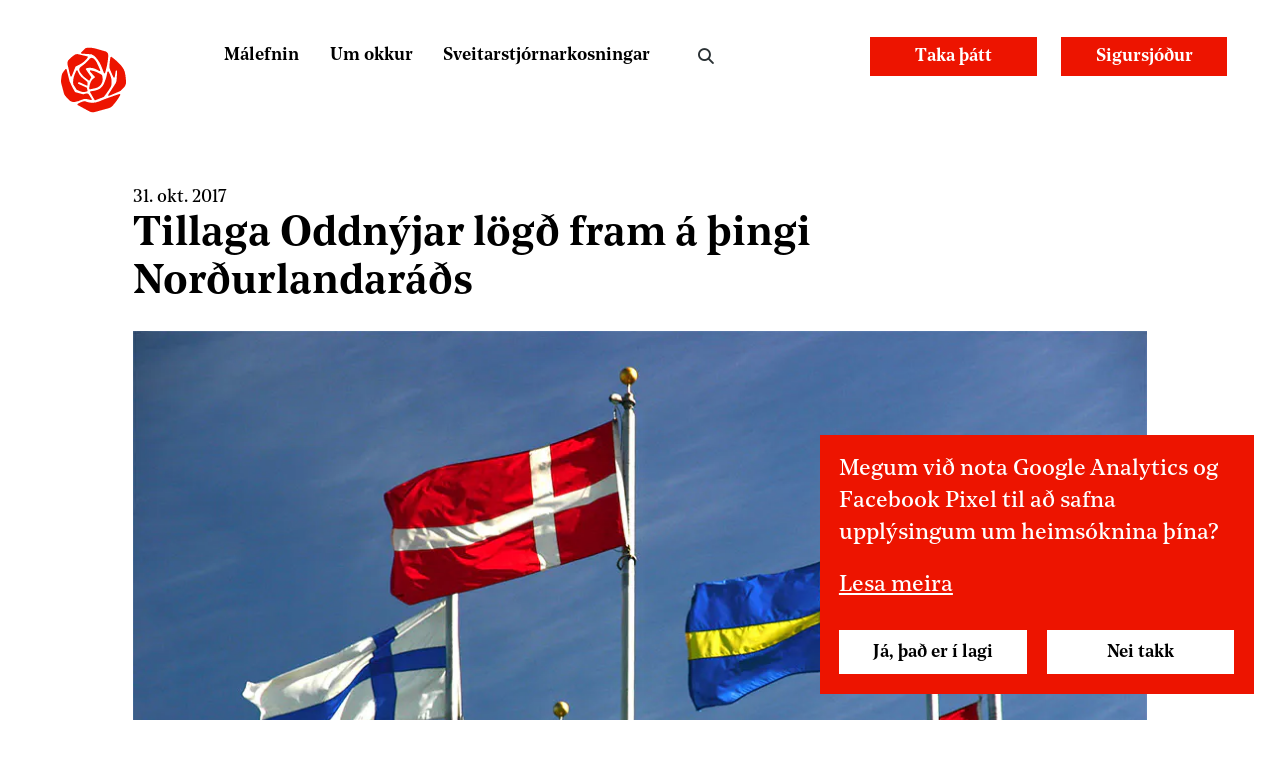

--- FILE ---
content_type: text/html; charset=utf-8
request_url: https://xs.is/frettir/2017/10/oddny-thingi-nordurlandarads
body_size: 12342
content:
<!DOCTYPE html><html lang="is"><head><link rel="stylesheet" href="/skin/main.css?v1.0.2"/><script>
(function(f,u,c,i,t){ u[c]+=' _ '+f;
	setTimeout(function(r,e,m,v){r=f.split(i);e=0;v=u[c]+i;while(m=r[e++]){v=v.replace(i+m+i,i)}(u[c]+i)!==v&&(u[c]=v)},8000);
})('before--Layout',document.getElementsByTagName('html')[0],'className',' ');</script><script>(function(w,d,s,l,i){w[l]=w[l]||[];w[l].push({'gtm.start':
new Date().getTime(),event:'gtm.js'});var f=d.getElementsByTagName(s)[0],
j=d.createElement(s),dl=l!='dataLayer'?'&l='+l:'';j.async=true;j.src=
'https://www.googletagmanager.com/gtm.js?id='+i+dl;f.parentNode.insertBefore(j,f);
})(window,document,'script','dataLayer','GTM-KNR8CZL');</script><link rel="apple-touch-icon" sizes="144x144" href="/skin/i/fav/apple-touch-icon.png?nc=1"/><link rel="icon" type="image/png" sizes="32x32" href="/skin/i/fav/favicon-32x32.png?nc=1"/><link rel="icon" type="image/png" sizes="16x16" href="/skin/i/fav/favicon-16x16.png?nc=1"/><link rel="manifest" href="/skin/i/fav/site.webmanifest"/><meta name="theme-color" content="#ed1400"/><meta charSet="utf-8"/><meta name="HandheldFriendly" content="true"/><meta name="viewport" content="initial-scale=1.0, width=device-width"/><title>Tillaga Oddnýjar lögð fram á þingi Norðurlandaráðs | Samfylkingin</title><meta name="robots" content="index,follow"/><meta name="googlebot" content="index,follow"/><meta name="twitter:card" content="summary_large_image"/><meta name="twitter:site" content="@samfylkingin"/><meta name="twitter:creator" content="@samfylkingin"/><meta property="og:title" content="Tillaga Oddnýjar lögð fram á þingi Norðurlandaráðs"/><meta property="og:image" content="https://images.prismic.io/samfylkingin/YmZlMzUwMjEtMjM0NS00NjI5LWJiMGItMTQ4M2IzZjY1ZDhm_nordic_flags.jpg?auto=compress%2Cformat&amp;rect=0%2C22%2C1024%2C630"/><meta property="og:site_name" content="Samfylkingin"/><link rel="preload" href="/_next/static/css/styles.9e529e6b.chunk.css" as="style"/><link rel="stylesheet" href="/_next/static/css/styles.9e529e6b.chunk.css" data-n-g=""/><link rel="preload" href="/_next/static/css/pages/NewsPage.71af2547.chunk.css" as="style"/><link rel="stylesheet" href="/_next/static/css/pages/NewsPage.71af2547.chunk.css" data-n-p=""/><noscript data-n-css="true"></noscript><link rel="preload" href="/_next/static/chunks/main-234d3d6af943ffb74ace.js" as="script"/><link rel="preload" href="/_next/static/chunks/webpack-3849285eefd2c7c2c656.js" as="script"/><link rel="preload" href="/_next/static/chunks/framework.1daf1ec1ecf144ee9147.js" as="script"/><link rel="preload" href="/_next/static/chunks/commons.72e90e481354aa4b6183.js" as="script"/><link rel="preload" href="/_next/static/chunks/769cd76c823cc737df51db29c7c68f8af12a002d.f15c5c6fd57fc27ed065.js" as="script"/><link rel="preload" href="/_next/static/chunks/265ed02cabdee2b619144fbd411a043f528e70f4.24eb6b342930ec0d5af6.js" as="script"/><link rel="preload" href="/_next/static/chunks/295cc55c2154284e28e89811079349bb2e65a221.04ae934a04a90acebd04.js" as="script"/><link rel="preload" href="/_next/static/chunks/styles.37949280ffb21694f4fb.js" as="script"/><link rel="preload" href="/_next/static/chunks/pages/_app-14019dc4f8d8a030fd3f.js" as="script"/><link rel="preload" href="/_next/static/chunks/0f96c7d0bc22b50db8fc5a809b6345d7796a9708.3fc1584edc68a029481f.js" as="script"/><link rel="preload" href="/_next/static/chunks/a24f276013a44ddf50595d9c0a54f89f724d9062.d3ed3484490c9d1bfa34.js" as="script"/><link rel="preload" href="/_next/static/chunks/e821c9be39c69c4f3fcb2af570a6e82b933a6592.ad7cae07d79ec66d7a20.js" as="script"/><link rel="preload" href="/_next/static/chunks/pages/NewsPage-59cb319abf67b60b0920.js" as="script"/></head><body><div id="__next"><div class="Layout"><header class="Layout__header"><a class="Layout__header__logo" aria-label="Samfylkingin - forsíða" href="/"><svg id="Layer_1" xmlns="http://www.w3.org/2000/svg" viewBox="0 0 1080 1080"><path fill="#ed1400" d="M567.95,647.04l-73.51,15.92c-6.34,1.37-12.21-3.73-11.74-10.19,2.31-31.66,13.74-112.87,70.27-141.3,5.76-2.9,7.22-10.46,2.88-15.23l-61.08-67.21c-6-6.6-.67-17.08,8.2-16.19,53.56,5.36,109.37,34.94,149.92,61.06h0c28.36,74.26-7.27,156.33-84.96,173.16Z"></path><path fill="#ed1400" d="M272.12,600.33l41.22,64.65c.94,1.47,2.26,2.67,3.82,3.45,12.25,6.16,68.38,33.46,96.77,31.02,.41-.04,.81-.1,1.21-.19l37.78-8.09c5.22-1.12,8.56-6.24,7.47-11.46l-6.8-32.84c-.63-3.06-2.7-5.63-5.56-6.9l-109.06-48.56c-6.51-2.9-7.78-11.58-2.39-16.23l5.54-4.77c2.88-2.48,6.95-3.06,10.4-1.47l95.19,43.82c6.36,2.93,13.62-1.63,13.77-8.63,.24-11.2-.09-26.24-2.96-35.54-.55-1.77-1.58-3.35-2.99-4.55l-37.36-31.89c-4.62-3.94-9.51-7.55-14.6-10.86-42.37-27.59-65.07-74.89-75.18-101.99-2.93-7.86-13.78-8.55-17.68-1.12-18.57,35.34-52.84,112.32-39.94,178.8,.23,1.19,.69,2.32,1.35,3.34Z"></path><path fill="#ed1400" d="M330.05,870.42l156.79,83.95c21.14,11.32,45.81,14.12,68.95,7.82l191.4-52.07c17.59-4.78,33.41-14.58,45.51-28.21,26.95-30.34,75.64-88.66,103.34-142.96,3.91-7.67-3.35-16.26-11.56-13.67-49.25,15.55-175.32,56.45-267.91,96.03-55.67,23.8-118.39,25.21-175.03,3.8-8.87-3.35-14.99-5.55-16.02-5.64-10.32-.88-38.19,1.41-95.66,33.92-6.66,3.77-6.55,13.4,.2,17.02Z"></path><path fill="#ed1400" d="M898.67,685l-150.13,63.31c-8.83,3.72-17.14-6.23-11.9-14.25,23.44-35.9,63.43-97.09,73.32-111.88,34.02-50.89,34.16-56.62,37.75-86.37,2.24-18.59,6.33-92.66,7.3-110.56,.14-2.51-.71-4.97-2.35-6.87h0c-5.46-6.32-15.83-3.25-16.96,5.02-3.03,22.11-8.64,55.17-12.65,78.11-1.47,8.39-12.8,10.03-16.57,2.39-24.99-50.56-53.24-112.64-53.48-129.71-.74-53.01,8.12-106.72,12.95-131.79,1.34-6.96,9.43-10.18,15.18-6.04,38.64,27.81,157.1,118.51,175.99,198.26,12.78,53.98,15.99,103.16,16.36,135.73,.28,24.84-9.37,48.76-26.73,66.53l-44.9,45.95c-.9,.92-1.98,1.66-3.17,2.16Z"></path><path fill="#ed1400" d="M376.6,176.19l44.75-45.39c8.39-8.51,19.48-13.83,31.36-15,24.16-2.39,69.28-3.09,126.78,13.21,16.64,4.72,80.77,23,119.74,34.11,21.59,6.15,36.76,25.65,37.15,48.09,.96,55.92-16.76,138.11-16.76,138.11l-23.7,94.55c-2.33,9.29-15.27,9.96-18.54,.96-15-41.24-42.33-113.15-59.71-139.68-31.03-47.37-65.66-91.96-103.86-103.31-.68-.2-1.38-.32-2.09-.37l-128.85-8.78c-8.28-.56-12.08-10.59-6.25-16.51Z"></path><path fill="#ed1400" d="M724.71,436.57c1.53-8.84,13.22-11.07,17.86-3.39,19.55,32.31,50.82,99.52,34.38,179.41-6.12,29.74-85.78,132.59-98.37,148.71-1.09,1.39-2.54,2.46-4.19,3.09l-108.8,41.46c-4.43,1.69-9.43-.07-11.83-4.15l-58.02-98.7c-3.59-6.11,.36-13.89,7.42-14.58,28.73-2.84,91.05-11.7,125.93-36.91,46.37-33.52,54.34-75.36,71.47-118.1,11.11-27.72,19.57-70.32,24.15-96.83Z"></path><path fill="#ed1400" d="M515.34,789.52l-32.54-51.1c-.28-.45-.52-.92-.73-1.4-6-13.88-20.53-22.09-35.53-20.03-.42,.06-.83,.15-1.24,.26l-39.87,10.84c-1.66,.45-3.42,.45-5.08,0l-101.51-27.42c-2.47-.67-4.58-2.29-5.87-4.5l-37.15-64.05c-.15-.25-.28-.51-.4-.77l-34.33-73.76c-.29-.63-.52-1.29-.67-1.96-4.19-18.48-28.19-112.54-38.6-153.24-1.98-7.75-11.97-9.91-16.98-3.67l-27.95,34.81c-12.49,15.55-20.4,34.28-22.85,54.08l-6.69,54.09c-1.78,14.39-.76,28.98,3.02,42.98l34.61,128.46c2.72,10.09,7.1,19.66,12.97,28.31,16.74,24.67,38.77,47.14,57.64,64.18,22.91,20.69,54.51,28.81,84.54,21.71l39.88-9.43c.59-.14,1.16-.33,1.71-.58,7.33-3.26,62.07-27.32,85.61-28.4,16-.74,52.58,8.4,77.24,15.19,8.57,2.36,15.54-7.08,10.76-14.58Z"></path><path fill="#ed1400" d="M457.15,228.66l-121.69-28.32c-17.9-4.17-36.73-.29-51.51,10.62-19.92,14.7-48.57,37.01-71.02,59.24-38.41,38.02-10.73,90.44-5.84,118.18,3.22,18.29,16.12,67.5,24.53,98.92,2.41,8.98,14.85,9.77,18.37,1.16l50.13-122.58c.98-2.39,2.86-4.29,5.25-5.29,20.45-8.51,120.06-52.53,157.98-117.59,3.29-5.64,.17-12.86-6.2-14.35Z"></path><path fill="#ed1400" d="M615.16,421.05c8.15,5.44,18.3-3.29,14.17-12.18l-44.88-96.77s-32.21-64.2-68.49-64.07c-35,.13-29.68,39.75-146.56,119.46-18.52,12.63-24.86,38.97-13.94,58.54,19.78,35.44,52.95,67.75,56.9,71.54,.25,.24,.52,.47,.79,.68l60.72,46.77c4.61,3.55,11.29,2.28,14.27-2.73l19.87-33.39c1.96-3.3,1.8-7.44-.42-10.57l-68.63-96.96c-3.69-5.21-1.42-12.47,4.56-14.72,12.65-4.75,36.94-10.09,76.94-5.03,35.98,4.55,70.92,23.57,94.7,39.43Z"></path></svg></a><a class="Layout__header__skiplink" href="#pagenav" aria-label="Valmynd"><span class="Layout__header__skiplink__icon"></span></a></header><main class="Layout__main"><article><header class="ArticleHeader"><div class="ArticleHeader__meta"><time class="ArticleHeader__meta__time" dateTime="2017-10-31">31. okt. 2017</time></div><h1 class="ArticleHeader__title">Tillaga Oddnýjar lögð fram á þingi Norðurlandaráðs</h1><div class="ArticleHeader__image"><img src="https://images.prismic.io/samfylkingin/YmZlMzUwMjEtMjM0NS00NjI5LWJiMGItMTQ4M2IzZjY1ZDhm_nordic_flags.jpg?auto=compress,format&amp;rect=0,0,1024,673&amp;w=1024&amp;h=673"/></div></header><div class="Intro"><div class="Intro__text"></div></div><div class="HtmlBlob__container"><h1 class="HtmlBlob__heading"></h1><div class="MainContent"><p>Í dag var tillaga Oddnýjar G. Harðardóttur, um nýju tæknibyltinguna og áhrif hennar á Norðurlöndin,&nbsp;lögð fram á þingi Norðurlandaráðs.</p>
<p>Tillagan gengur út á það a<span class="text_exposed_show">ð metin verði heildaráhrif á Norræna velferðarsamfélagið og Norræna módelið í ljósi væntanlegra breytinga á samfélaginu vegna tæknibyltingarinnar, sjálfvirknivæðingar og aukinnar gervigreindar.</span></p>
<h3>Gríðarlegar breytingar framundan</h3>
<div class="text_exposed_show">
<p>Samfélag okkar stendur frammi fyrir gríðarlegri tæknibyltingu sem mun gjörbreyta þjóðfélaginu. Nýja tæknibyltingin mun leiða til aukinnar sjálfvirkni og færri vinnandi hendur verða nauðsynlegar til að vinna verkin. Þessi nýi veruleiki getur bætt lífsgæði okkar með því að færa okkur auknar frístundir og tækifæri til fleiri samverustunda með fjölskyldu og vinum. Hins vegar, sjáum við líka fram á að færri störf og færri skattgreiðendur geti leitt til þess að norræna velferðarkerfið skreppi saman og geti ekki veitt þeim þjónustu, sem þurfa á henni að halda og veiki norræna módelið, verði ekki brugðist við þessum breytingum í tæka tíð.</p>
<h3>Norrænn jafnlaunastaðall</h3>
<p>Á sama fundi var það tekið upp að hin norðurlöndu fylgi í fótspor Íslands og taki upp jafnlaunastaðal í baráttunnni við launamismun kynjanna.</p>
<p>Sjá meira um tillöguna um tæknibyltinguna og Norðurlöndin hér:&nbsp;<a href="https://l.facebook.com/l.php?u=http%3A%2F%2Fbit.ly%2F2gRoCKk&amp;h=[base64]" target="_blank" rel="noopener nofollow" data-ft="{&quot;tn&quot;:&quot;-U&quot;}" data-lynx-mode="async">http://bit.ly/2gRoCKk</a></p>
<p>Sjá meira um tillöguna um jafnlaunastaðal á norðurlöndum&nbsp;<a href="https://l.facebook.com/l.php?u=http%3A%2F%2Fbit.ly%2F2gXz9qO&amp;h=[base64]" target="_blank" rel="noopener nofollow" data-ft="{&quot;tn&quot;:&quot;-U&quot;}" data-lynx-mode="async">http://bit.ly/2gXz9qO</a></p>
</div></div></div></article></main><nav class="Layout__nav" id="pagenav"><div class="MainMenu"><h2 class="MainMenu__title">Aðalvalmynd<!-- -->:</h2><ul class="MainMenu__list"><li class="MainMenu__item MainMenu__item--branch MainMenu__item--closed"><a class="MainMenu__link" aria-label="Málefnin" href="/malefnin">Málefnin</a> <ul class="MainMenu__sublist" id="_4826438-501" data-title="Málefnin"><li class="MainMenu__sublist__item"><a class="MainMenu__sublist__link" aria-label="Málefnastarfið – vertu með!" href="/malefnanefndir">Málefnastarfið – vertu með!</a></li><li class="MainMenu__sublist__item"><a class="MainMenu__sublist__link" aria-label="Jafnaðarstefna í efnahags- og atvinnumálum" href="/malefnin/jafnadarstefna-efnahags-atvinnumal">Efnahags- og atvinnumál</a></li><li class="MainMenu__sublist__item"><a class="MainMenu__sublist__link" aria-label="Jafnaðarstefna í byggðaþróun og samgöngum" href="/malefnin/byggdathroun-og-samgongur">Byggðaþróun og samgöngur</a></li><li class="MainMenu__sublist__item"><a class="MainMenu__sublist__link" aria-label="Jafnaðarstefna í velferðarþjónustu " href="/malefnin/sterk-almenn-velferdartjonusta">Velferðarmál</a></li><li class="MainMenu__sublist__item"><a class="MainMenu__sublist__link" aria-label="Jafnaðarstefna í náttúruvernd, loftslags-  og umhverfismálum " href="/malefnin/loftslagmalin">Loftslagsmál</a></li><li class="MainMenu__sublist__item"><a class="MainMenu__sublist__link" aria-label="Jafnaðarstefna í menntamálum" href="/malefnin/menntamal">Menntamál</a></li><li class="MainMenu__sublist__item"><a class="MainMenu__sublist__link" aria-label="Jafnaðarstefnan og mannréttindi" href="/malefnin/stjornarfar-og-mannrettindi">Stjórnarfar, ríkisvald og mannréttindi</a></li><li class="MainMenu__sublist__item"><a class="MainMenu__sublist__link" aria-label="Jafnaðarstefna í menningarmálum" href="/malefnin/menningarlif">Menning og skapandi greinar</a></li><li class="MainMenu__sublist__item"><a class="MainMenu__sublist__link" aria-label="Ísland í samfélagi þjóðanna " href="/malefnin/island-i-samfelagi-tjodanna">Alþjóðamál</a></li><li class="MainMenu__sublist__item"><a class="MainMenu__sublist__link" aria-label="Við erum með plan" href="/vid-erum-med-plan">Við erum með plan</a></li></ul></li><li class="MainMenu__item MainMenu__item--branch MainMenu__item--closed"><a class="MainMenu__link" aria-label="Um Samfylkinguna" href="/um">Um okkur</a> <ul class="MainMenu__sublist" id="_4826438-502" data-title="Um Samfylkinguna"><li class="MainMenu__sublist__item"><a class="MainMenu__sublist__link" aria-label="Félögin" href="/felogin">Félögin</a></li><li class="MainMenu__sublist__item"><a class="MainMenu__sublist__link" aria-label="Lög og reglur " href="/log-og-reglur">Lög og reglur </a></li><li class="MainMenu__sublist__item"><a class="MainMenu__sublist__link" aria-label="Sagan " href="/sogulegt-agrip-flokksins">Sagan </a></li><li class="MainMenu__sublist__item"><a class="MainMenu__sublist__link" aria-label="Starfsfólk" href="/starfsfolk">Starfsfólkið</a></li><li class="MainMenu__sublist__item"><a class="MainMenu__sublist__link" aria-label="Stefnulýsing " href="/stefnulysing">Stefnulýsingin</a></li><li class="MainMenu__sublist__item"><a class="MainMenu__sublist__link" aria-label="Stjórnir og nefndir " href="/stjornir">Stjórnir og nefndir </a></li><li class="MainMenu__sublist__item"><a class="MainMenu__sublist__link" aria-label="Sveitarstjórnarfólk" href="/sveitarstjornarfolk">Sveitarstjórnarfulltrúar</a></li><li class="MainMenu__sublist__item"><a class="MainMenu__sublist__link" aria-label="Þingflokkurinn" href="/thingflokkur">Þingflokkurinn</a></li></ul></li><li class="MainMenu__item MainMenu__item--type--Sveitarstjórnarkosningar MainMenu__item--branch MainMenu__item--closed"><a class="MainMenu__link" aria-label="Sveitarstjórnarkosningar" href="/sveitarstjornarkosningar-2026">Sveitarstjórnarkosningar</a> <ul class="MainMenu__sublist" id="_4826438-503" data-title="Sveitarstjórnarkosningar"><li class="MainMenu__sublist__item"><a class="MainMenu__sublist__link" aria-label="Samfylkingin í Reykjavík" href="/reykjavik">Reykjavík</a></li><li class="MainMenu__sublist__item"><a class="MainMenu__sublist__link" aria-label="Samfylkingin í Kópavogi" href="/kopavogur">Kópavogur</a></li></ul></li></ul></div><div class="MiscNav"><div class="SiteSearch SiteSearch--closed"><form class="SiteSearch__form"><input type="text" aria-label="Leit á vefnum" class="SiteSearch__input" placeholder="Leit á vefnum" value=""/></form><button class="SiteSearch__button">Leit</button></div><ul class="Langnav"><li class="Langnav__li"><a class="Langnav__link" title="Polski" href="https://pl.xs.is/">PL</a></li><li class="Langnav__li"><a class="Langnav__link" title="Go to english version" href="https://en.xs.is/">EN</a></li></ul><a class="MiscNav__link MiscNav__link--signup" href="/takathatt">Taka þátt</a><a class="MiscNav__link MiscNav__link--signup" href="https://www.styrkja.is/samfylkingin">Sigursjóður</a></div></nav><div class="Layout__footer"><div class="SubscribeBox"><h2 class="SubscribeBox__title">Póstlisti Samfylkingarinnar</h2><div class="SubscribeBox__wrapper"><div class="SubscribeBox__input__wrapper"><input type="email" name="email" value="" placeholder="netfangið@þitt.is" aria-label="Netfangið þitt" class="SubscribeBox__input"/></div><div class="SubscribeBox__button__wrapper"><button class="SubscribeBox__button">Skrá mig</button></div></div></div><div class="FooterMenu"><h2 class="FooterMenu__title"><span class="FooterMenu__title__logo"><svg id="Layer_1" xmlns="http://www.w3.org/2000/svg" viewBox="0 0 1080 1080"><path fill="#fff" d="M567.95,647.04l-73.51,15.92c-6.34,1.37-12.21-3.73-11.74-10.19,2.31-31.66,13.74-112.87,70.27-141.3,5.76-2.9,7.22-10.46,2.88-15.23l-61.08-67.21c-6-6.6-.67-17.08,8.2-16.19,53.56,5.36,109.37,34.94,149.92,61.06h0c28.36,74.26-7.27,156.33-84.96,173.16Z"></path><path fill="#fff" d="M272.12,600.33l41.22,64.65c.94,1.47,2.26,2.67,3.82,3.45,12.25,6.16,68.38,33.46,96.77,31.02,.41-.04,.81-.1,1.21-.19l37.78-8.09c5.22-1.12,8.56-6.24,7.47-11.46l-6.8-32.84c-.63-3.06-2.7-5.63-5.56-6.9l-109.06-48.56c-6.51-2.9-7.78-11.58-2.39-16.23l5.54-4.77c2.88-2.48,6.95-3.06,10.4-1.47l95.19,43.82c6.36,2.93,13.62-1.63,13.77-8.63,.24-11.2-.09-26.24-2.96-35.54-.55-1.77-1.58-3.35-2.99-4.55l-37.36-31.89c-4.62-3.94-9.51-7.55-14.6-10.86-42.37-27.59-65.07-74.89-75.18-101.99-2.93-7.86-13.78-8.55-17.68-1.12-18.57,35.34-52.84,112.32-39.94,178.8,.23,1.19,.69,2.32,1.35,3.34Z"></path><path fill="#fff" d="M330.05,870.42l156.79,83.95c21.14,11.32,45.81,14.12,68.95,7.82l191.4-52.07c17.59-4.78,33.41-14.58,45.51-28.21,26.95-30.34,75.64-88.66,103.34-142.96,3.91-7.67-3.35-16.26-11.56-13.67-49.25,15.55-175.32,56.45-267.91,96.03-55.67,23.8-118.39,25.21-175.03,3.8-8.87-3.35-14.99-5.55-16.02-5.64-10.32-.88-38.19,1.41-95.66,33.92-6.66,3.77-6.55,13.4,.2,17.02Z"></path><path fill="#fff" d="M898.67,685l-150.13,63.31c-8.83,3.72-17.14-6.23-11.9-14.25,23.44-35.9,63.43-97.09,73.32-111.88,34.02-50.89,34.16-56.62,37.75-86.37,2.24-18.59,6.33-92.66,7.3-110.56,.14-2.51-.71-4.97-2.35-6.87h0c-5.46-6.32-15.83-3.25-16.96,5.02-3.03,22.11-8.64,55.17-12.65,78.11-1.47,8.39-12.8,10.03-16.57,2.39-24.99-50.56-53.24-112.64-53.48-129.71-.74-53.01,8.12-106.72,12.95-131.79,1.34-6.96,9.43-10.18,15.18-6.04,38.64,27.81,157.1,118.51,175.99,198.26,12.78,53.98,15.99,103.16,16.36,135.73,.28,24.84-9.37,48.76-26.73,66.53l-44.9,45.95c-.9,.92-1.98,1.66-3.17,2.16Z"></path><path fill="#fff" d="M376.6,176.19l44.75-45.39c8.39-8.51,19.48-13.83,31.36-15,24.16-2.39,69.28-3.09,126.78,13.21,16.64,4.72,80.77,23,119.74,34.11,21.59,6.15,36.76,25.65,37.15,48.09,.96,55.92-16.76,138.11-16.76,138.11l-23.7,94.55c-2.33,9.29-15.27,9.96-18.54,.96-15-41.24-42.33-113.15-59.71-139.68-31.03-47.37-65.66-91.96-103.86-103.31-.68-.2-1.38-.32-2.09-.37l-128.85-8.78c-8.28-.56-12.08-10.59-6.25-16.51Z"></path><path fill="#fff" d="M724.71,436.57c1.53-8.84,13.22-11.07,17.86-3.39,19.55,32.31,50.82,99.52,34.38,179.41-6.12,29.74-85.78,132.59-98.37,148.71-1.09,1.39-2.54,2.46-4.19,3.09l-108.8,41.46c-4.43,1.69-9.43-.07-11.83-4.15l-58.02-98.7c-3.59-6.11,.36-13.89,7.42-14.58,28.73-2.84,91.05-11.7,125.93-36.91,46.37-33.52,54.34-75.36,71.47-118.1,11.11-27.72,19.57-70.32,24.15-96.83Z"></path><path fill="#fff" d="M515.34,789.52l-32.54-51.1c-.28-.45-.52-.92-.73-1.4-6-13.88-20.53-22.09-35.53-20.03-.42,.06-.83,.15-1.24,.26l-39.87,10.84c-1.66,.45-3.42,.45-5.08,0l-101.51-27.42c-2.47-.67-4.58-2.29-5.87-4.5l-37.15-64.05c-.15-.25-.28-.51-.4-.77l-34.33-73.76c-.29-.63-.52-1.29-.67-1.96-4.19-18.48-28.19-112.54-38.6-153.24-1.98-7.75-11.97-9.91-16.98-3.67l-27.95,34.81c-12.49,15.55-20.4,34.28-22.85,54.08l-6.69,54.09c-1.78,14.39-.76,28.98,3.02,42.98l34.61,128.46c2.72,10.09,7.1,19.66,12.97,28.31,16.74,24.67,38.77,47.14,57.64,64.18,22.91,20.69,54.51,28.81,84.54,21.71l39.88-9.43c.59-.14,1.16-.33,1.71-.58,7.33-3.26,62.07-27.32,85.61-28.4,16-.74,52.58,8.4,77.24,15.19,8.57,2.36,15.54-7.08,10.76-14.58Z"></path><path fill="#fff" d="M457.15,228.66l-121.69-28.32c-17.9-4.17-36.73-.29-51.51,10.62-19.92,14.7-48.57,37.01-71.02,59.24-38.41,38.02-10.73,90.44-5.84,118.18,3.22,18.29,16.12,67.5,24.53,98.92,2.41,8.98,14.85,9.77,18.37,1.16l50.13-122.58c.98-2.39,2.86-4.29,5.25-5.29,20.45-8.51,120.06-52.53,157.98-117.59,3.29-5.64,.17-12.86-6.2-14.35Z"></path><path fill="#fff" d="M615.16,421.05c8.15,5.44,18.3-3.29,14.17-12.18l-44.88-96.77s-32.21-64.2-68.49-64.07c-35,.13-29.68,39.75-146.56,119.46-18.52,12.63-24.86,38.97-13.94,58.54,19.78,35.44,52.95,67.75,56.9,71.54,.25,.24,.52,.47,.79,.68l60.72,46.77c4.61,3.55,11.29,2.28,14.27-2.73l19.87-33.39c1.96-3.3,1.8-7.44-.42-10.57l-68.63-96.96c-3.69-5.21-1.42-12.47,4.56-14.72,12.65-4.75,36.94-10.09,76.94-5.03,35.98,4.55,70.92,23.57,94.7,39.43Z"></path></svg></span>Samfylkingin</h2><div class="FooterMenu__group"><h3 class="FooterMenu__group__headline">Flokkurinn</h3><ul class="FooterMenu__group__list"><li class="FooterMenu__group__item"><a class="FooterMenu__group__link" href="/log-og-reglur">Lög og reglur </a> </li><li class="FooterMenu__group__item"><a class="FooterMenu__group__link" href="/takathatt">Afskráning úr flokknum</a> </li></ul></div><div class="FooterMenu__group"><h3 class="FooterMenu__group__headline">Flýtileiðir</h3><ul class="FooterMenu__group__list"><li class="FooterMenu__group__item"><a class="FooterMenu__group__link" href="/fyrirfjolmidla">Fyrir fjölmiðla</a> </li><li class="FooterMenu__group__item"><a class="FooterMenu__group__link" href="/personuverndarstefna">Persónuverndarstefna</a> </li><li class="FooterMenu__group__item"><a class="FooterMenu__group__link" href="/trunadarnefnd">Trúnaðarnefnd </a> </li><li class="FooterMenu__group__item"><a class="FooterMenu__group__link" href="https://samfylkingin.cdn.prismic.io/samfylkingin/aBIwNvIqRLdaBwWU_Stefna_Samfylkingin_2025.pdf">Málefnastefnan pdf skjal</a> </li><li class="FooterMenu__group__item"><a class="FooterMenu__group__link" href="/malefnin">Málefnin</a> </li><li class="FooterMenu__group__item"><a class="FooterMenu__group__link" href="/vid-erum-med-plan">Við erum með plan</a> </li></ul></div><div class="FooterMenu__group"><h3 class="FooterMenu__group__headline">Um Samfylkinguna</h3><ul class="FooterMenu__group__list"><li class="FooterMenu__group__item"><a class="FooterMenu__group__link" href="/felogin">Félögin</a> </li><li class="FooterMenu__group__item"><a class="FooterMenu__group__link" href="/sogulegt-agrip-flokksins">Sagan</a> </li><li class="FooterMenu__group__item"><a class="FooterMenu__group__link" href="/starfsfolk">Starfsfólk</a> </li><li class="FooterMenu__group__item"><a class="FooterMenu__group__link" href="/stefnulysing">Stefnulýsing</a> </li><li class="FooterMenu__group__item"><a class="FooterMenu__group__link" href="/stjornir">Stjórnir og nefndir</a> </li><li class="FooterMenu__group__item"><a class="FooterMenu__group__link" href="/sveitarstjornarfolk">Sveitarstjórnarfólk</a> </li><li class="FooterMenu__group__item"><a class="FooterMenu__group__link" href="/thingflokkur">Þingflokkurinn</a> </li></ul></div></div><div class="ContactInfo" role="contentinfo"><div class="ContactInfo__linklist"><h2 class="ContactInfo__linklist__title">Vertu í bandi:</h2> <a class="ContactInfo__linklist__link ContactInfo__linklist__link--facebook" href="https://www.facebook.com/Samfylkingin" rel="noreferrer" target="_blank"><span class="icon">Samfylkingin á Facebook</span><span class="background"></span></a> <a class="ContactInfo__linklist__link ContactInfo__linklist__link--instagram" href="https://www.instagram.com/samfylkingin/" rel="noreferrer" target="_blank"><span class="icon">Samfylkingin á Instagram</span><span class="background"></span></a> <a class="ContactInfo__linklist__link ContactInfo__linklist__link--twitter" href="https://www.twitter.com/samfylkingin" rel="noreferrer" target="_blank"><span class="icon">Samfylkingin á Twitter</span><span class="background"></span></a> <a class="ContactInfo__linklist__link ContactInfo__linklist__link--email" href="/cdn-cgi/l/email-protection#6013010d06190c0b090e07090e2013010d06190c0b090e07090e4e0913" rel="noreferrer" target="_blank"><span class="icon"><span class="__cf_email__" data-cfemail="82f1e3efe4fbeee9ebece5ebecc2f1e3efe4fbeee9ebece5ebecacebf1">[email&#160;protected]</span></span><span class="background"></span></a> <a class="ContactInfo__linklist__link ContactInfo__linklist__link--youtube" href="https://www.youtube.com/channel/UCFvYdckW1NIw24L3pxZyoPQ?view_as=subscriber" rel="noreferrer" target="_blank"><span class="icon">Samfylkingin á Youtube</span><span class="background"></span></a></div><div class="ContactInfo__card"><div class="ContactInfo__card__item">Samfylkingin – jafnaðarflokkur Íslands</div><div class="ContactInfo__card__item ContactInfo__card__item--nobreak"><p>Kt. 690199-2899</p></div><div class="ContactInfo__card__item"><p>Hallveigarstígur 1, 101 Reykjavík</p></div><div class="ContactInfo__card__item ContactInfo__card__item--nobreak"><p>Sími <a href="tel:+3544142200">414 2200</a></p></div><div class="ContactInfo__card__item ContactInfo__card__item--nobreak"><p><a href="/cdn-cgi/l/email-protection" class="__cf_email__" data-cfemail="2655474b405f4a4d4f48416655474b405f4a4d4f4841084f55">[email&#160;protected]</a></p></div></div></div></div><div class="Layout__overlay"><div class="Layout__overlay__animation"><svg id="Layer_1" xmlns="http://www.w3.org/2000/svg" viewBox="0 0 1080 1080"><path fill="#fff" d="M567.95,647.04l-73.51,15.92c-6.34,1.37-12.21-3.73-11.74-10.19,2.31-31.66,13.74-112.87,70.27-141.3,5.76-2.9,7.22-10.46,2.88-15.23l-61.08-67.21c-6-6.6-.67-17.08,8.2-16.19,53.56,5.36,109.37,34.94,149.92,61.06h0c28.36,74.26-7.27,156.33-84.96,173.16Z"></path><path fill="#fff" d="M272.12,600.33l41.22,64.65c.94,1.47,2.26,2.67,3.82,3.45,12.25,6.16,68.38,33.46,96.77,31.02,.41-.04,.81-.1,1.21-.19l37.78-8.09c5.22-1.12,8.56-6.24,7.47-11.46l-6.8-32.84c-.63-3.06-2.7-5.63-5.56-6.9l-109.06-48.56c-6.51-2.9-7.78-11.58-2.39-16.23l5.54-4.77c2.88-2.48,6.95-3.06,10.4-1.47l95.19,43.82c6.36,2.93,13.62-1.63,13.77-8.63,.24-11.2-.09-26.24-2.96-35.54-.55-1.77-1.58-3.35-2.99-4.55l-37.36-31.89c-4.62-3.94-9.51-7.55-14.6-10.86-42.37-27.59-65.07-74.89-75.18-101.99-2.93-7.86-13.78-8.55-17.68-1.12-18.57,35.34-52.84,112.32-39.94,178.8,.23,1.19,.69,2.32,1.35,3.34Z"></path><path fill="#fff" d="M330.05,870.42l156.79,83.95c21.14,11.32,45.81,14.12,68.95,7.82l191.4-52.07c17.59-4.78,33.41-14.58,45.51-28.21,26.95-30.34,75.64-88.66,103.34-142.96,3.91-7.67-3.35-16.26-11.56-13.67-49.25,15.55-175.32,56.45-267.91,96.03-55.67,23.8-118.39,25.21-175.03,3.8-8.87-3.35-14.99-5.55-16.02-5.64-10.32-.88-38.19,1.41-95.66,33.92-6.66,3.77-6.55,13.4,.2,17.02Z"></path><path fill="#fff" d="M898.67,685l-150.13,63.31c-8.83,3.72-17.14-6.23-11.9-14.25,23.44-35.9,63.43-97.09,73.32-111.88,34.02-50.89,34.16-56.62,37.75-86.37,2.24-18.59,6.33-92.66,7.3-110.56,.14-2.51-.71-4.97-2.35-6.87h0c-5.46-6.32-15.83-3.25-16.96,5.02-3.03,22.11-8.64,55.17-12.65,78.11-1.47,8.39-12.8,10.03-16.57,2.39-24.99-50.56-53.24-112.64-53.48-129.71-.74-53.01,8.12-106.72,12.95-131.79,1.34-6.96,9.43-10.18,15.18-6.04,38.64,27.81,157.1,118.51,175.99,198.26,12.78,53.98,15.99,103.16,16.36,135.73,.28,24.84-9.37,48.76-26.73,66.53l-44.9,45.95c-.9,.92-1.98,1.66-3.17,2.16Z"></path><path fill="#fff" d="M376.6,176.19l44.75-45.39c8.39-8.51,19.48-13.83,31.36-15,24.16-2.39,69.28-3.09,126.78,13.21,16.64,4.72,80.77,23,119.74,34.11,21.59,6.15,36.76,25.65,37.15,48.09,.96,55.92-16.76,138.11-16.76,138.11l-23.7,94.55c-2.33,9.29-15.27,9.96-18.54,.96-15-41.24-42.33-113.15-59.71-139.68-31.03-47.37-65.66-91.96-103.86-103.31-.68-.2-1.38-.32-2.09-.37l-128.85-8.78c-8.28-.56-12.08-10.59-6.25-16.51Z"></path><path fill="#fff" d="M724.71,436.57c1.53-8.84,13.22-11.07,17.86-3.39,19.55,32.31,50.82,99.52,34.38,179.41-6.12,29.74-85.78,132.59-98.37,148.71-1.09,1.39-2.54,2.46-4.19,3.09l-108.8,41.46c-4.43,1.69-9.43-.07-11.83-4.15l-58.02-98.7c-3.59-6.11,.36-13.89,7.42-14.58,28.73-2.84,91.05-11.7,125.93-36.91,46.37-33.52,54.34-75.36,71.47-118.1,11.11-27.72,19.57-70.32,24.15-96.83Z"></path><path fill="#fff" d="M515.34,789.52l-32.54-51.1c-.28-.45-.52-.92-.73-1.4-6-13.88-20.53-22.09-35.53-20.03-.42,.06-.83,.15-1.24,.26l-39.87,10.84c-1.66,.45-3.42,.45-5.08,0l-101.51-27.42c-2.47-.67-4.58-2.29-5.87-4.5l-37.15-64.05c-.15-.25-.28-.51-.4-.77l-34.33-73.76c-.29-.63-.52-1.29-.67-1.96-4.19-18.48-28.19-112.54-38.6-153.24-1.98-7.75-11.97-9.91-16.98-3.67l-27.95,34.81c-12.49,15.55-20.4,34.28-22.85,54.08l-6.69,54.09c-1.78,14.39-.76,28.98,3.02,42.98l34.61,128.46c2.72,10.09,7.1,19.66,12.97,28.31,16.74,24.67,38.77,47.14,57.64,64.18,22.91,20.69,54.51,28.81,84.54,21.71l39.88-9.43c.59-.14,1.16-.33,1.71-.58,7.33-3.26,62.07-27.32,85.61-28.4,16-.74,52.58,8.4,77.24,15.19,8.57,2.36,15.54-7.08,10.76-14.58Z"></path><path fill="#fff" d="M457.15,228.66l-121.69-28.32c-17.9-4.17-36.73-.29-51.51,10.62-19.92,14.7-48.57,37.01-71.02,59.24-38.41,38.02-10.73,90.44-5.84,118.18,3.22,18.29,16.12,67.5,24.53,98.92,2.41,8.98,14.85,9.77,18.37,1.16l50.13-122.58c.98-2.39,2.86-4.29,5.25-5.29,20.45-8.51,120.06-52.53,157.98-117.59,3.29-5.64,.17-12.86-6.2-14.35Z"></path><path fill="#fff" d="M615.16,421.05c8.15,5.44,18.3-3.29,14.17-12.18l-44.88-96.77s-32.21-64.2-68.49-64.07c-35,.13-29.68,39.75-146.56,119.46-18.52,12.63-24.86,38.97-13.94,58.54,19.78,35.44,52.95,67.75,56.9,71.54,.25,.24,.52,.47,.79,.68l60.72,46.77c4.61,3.55,11.29,2.28,14.27-2.73l19.87-33.39c1.96-3.3,1.8-7.44-.42-10.57l-68.63-96.96c-3.69-5.21-1.42-12.47,4.56-14.72,12.65-4.75,36.94-10.09,76.94-5.03,35.98,4.55,70.92,23.57,94.7,39.43Z"></path></svg></div></div></div></div><script data-cfasync="false" src="/cdn-cgi/scripts/5c5dd728/cloudflare-static/email-decode.min.js"></script><script id="__NEXT_DATA__" type="application/json">{"props":{"pageProps":{"doc":{"id":"XqmJbREAACIAgOsr","uid":"oddny-thingi-nordurlandarads","url":null,"type":"news","href":"https://samfylkingin.cdn.prismic.io/api/v2/documents/search?ref=aW4y5hIAACwA31xV\u0026q=%5B%5B%3Ad+%3D+at%28document.id%2C+%22XqmJbREAACIAgOsr%22%29+%5D%5D","tags":[],"first_publication_date":"2020-04-29T14:10:42+0000","last_publication_date":"2020-04-29T14:10:42+0000","slugs":["tillaga-oddnyjar-log%C3%B0-fram-a-%C3%BEingi-nor%C3%B0urlandara%C3%B0s"],"linked_documents":[],"lang":"is","alternate_languages":[],"data":{"title":[{"type":"heading1","text":"Tillaga Oddnýjar lögð fram á þingi Norðurlandaráðs","spans":[]}],"date":"2017-10-31","image":{"dimensions":{"width":1024,"height":673},"alt":null,"copyright":null,"url":"https://images.prismic.io/samfylkingin/YmZlMzUwMjEtMjM0NS00NjI5LWJiMGItMTQ4M2IzZjY1ZDhm_nordic_flags.jpg?auto=compress,format\u0026rect=0,0,1024,673\u0026w=1024\u0026h=673","id":"XqmJfxEAACUAgOwm","edit":{"x":0,"y":0,"zoom":1,"background":"#fff"},"focus_point":{"dimensions":{"width":75,"height":75},"alt":null,"copyright":null,"url":"https://images.prismic.io/samfylkingin/YmZlMzUwMjEtMjM0NS00NjI5LWJiMGItMTQ4M2IzZjY1ZDhm_nordic_flags.jpg?auto=compress,format\u0026rect=170,0,673,673\u0026w=75\u0026h=75","id":"XqmJfxEAACUAgOwm","edit":{"x":-19,"y":0,"zoom":0.11144130676984787,"background":"#fff"}}},"summary":[],"imported_content":"yes","body":[{"primary":{"html":"\u003cp\u003eÍ dag var tillaga Oddnýjar G. Harðardóttur, um nýju tæknibyltinguna og áhrif hennar á Norðurlöndin,\u0026nbsp;lögð fram á þingi Norðurlandaráðs.\u003c/p\u003e\n\u003cp\u003eTillagan gengur út á það a\u003cspan class=\"text_exposed_show\"\u003eð metin verði heildaráhrif á Norræna velferðarsamfélagið og Norræna módelið í ljósi væntanlegra breytinga á samfélaginu vegna tæknibyltingarinnar, sjálfvirknivæðingar og aukinnar gervigreindar.\u003c/span\u003e\u003c/p\u003e\n\u003ch3\u003eGríðarlegar breytingar framundan\u003c/h3\u003e\n\u003cdiv class=\"text_exposed_show\"\u003e\n\u003cp\u003eSamfélag okkar stendur frammi fyrir gríðarlegri tæknibyltingu sem mun gjörbreyta þjóðfélaginu. Nýja tæknibyltingin mun leiða til aukinnar sjálfvirkni og færri vinnandi hendur verða nauðsynlegar til að vinna verkin. Þessi nýi veruleiki getur bætt lífsgæði okkar með því að færa okkur auknar frístundir og tækifæri til fleiri samverustunda með fjölskyldu og vinum. Hins vegar, sjáum við líka fram á að færri störf og færri skattgreiðendur geti leitt til þess að norræna velferðarkerfið skreppi saman og geti ekki veitt þeim þjónustu, sem þurfa á henni að halda og veiki norræna módelið, verði ekki brugðist við þessum breytingum í tæka tíð.\u003c/p\u003e\n\u003ch3\u003eNorrænn jafnlaunastaðall\u003c/h3\u003e\n\u003cp\u003eÁ sama fundi var það tekið upp að hin norðurlöndu fylgi í fótspor Íslands og taki upp jafnlaunastaðal í baráttunnni við launamismun kynjanna.\u003c/p\u003e\n\u003cp\u003eSjá meira um tillöguna um tæknibyltinguna og Norðurlöndin hér:\u0026nbsp;\u003ca href=\"https://l.facebook.com/l.php?u=http%3A%2F%2Fbit.ly%2F2gRoCKk\u0026amp;h=[base64]\" target=\"_blank\" rel=\"noopener nofollow\" data-ft=\"{\u0026quot;tn\u0026quot;:\u0026quot;-U\u0026quot;}\" data-lynx-mode=\"async\"\u003ehttp://bit.ly/2gRoCKk\u003c/a\u003e\u003c/p\u003e\n\u003cp\u003eSjá meira um tillöguna um jafnlaunastaðal á norðurlöndum\u0026nbsp;\u003ca href=\"https://l.facebook.com/l.php?u=http%3A%2F%2Fbit.ly%2F2gXz9qO\u0026amp;h=[base64]\" target=\"_blank\" rel=\"noopener nofollow\" data-ft=\"{\u0026quot;tn\u0026quot;:\u0026quot;-U\u0026quot;}\" data-lynx-mode=\"async\"\u003ehttp://bit.ly/2gXz9qO\u003c/a\u003e\u003c/p\u003e\n\u003c/div\u003e","wrapper":"MainContent","enabled":"yes"},"items":[{}],"id":"html_blob$5688c552-190f-49b1-ae31-a3771e4247a6","slice_type":"html_blob","slice_label":null}]}}},"layout":{"title":"Samfylkingin - aðalvalmynd","navigation":[{"link":{"id":"XROnyBAAACQAoOTa","type":"page","tags":["umhverfismál ","atvinna","_ Aðalvalmynd","byggðamál","velferð","málefnin ","byggðaþróun"],"lang":"is","slug":"malefnin","first_publication_date":"2019-06-26T17:14:04+0000","last_publication_date":"2025-11-10T16:27:30+0000","uid":"malefnin","data":{"childpages":[{"link":{"id":"XoR-hRIAAGvUyR3q","type":"page","tags":[],"lang":"is","slug":"malefnastarfi%C3%B0--vertu-me%C3%B0","first_publication_date":"2020-04-01T11:44:13+0000","last_publication_date":"2025-10-17T17:02:59+0000","uid":"malefnanefndir","data":{"childpages":[{"link":{"link_type":"Document"},"label":null}],"title":[{"type":"heading1","text":"Málefnastarfið – vertu með!","spans":[]}]},"link_type":"Document","key":"ae636894-fd89-47e2-8371-3d3f41bcfdd3","isBroken":false},"label":"Málefnastarfið – vertu með!"},{"link":{"id":"YEeC1hEAACQACnpX","type":"issue_category","tags":[],"lang":"is","slug":"jafna%C3%B0arstefna-i-efnahags--og-atvinnumalum","first_publication_date":"2021-03-16T12:57:16+0000","last_publication_date":"2025-04-30T11:43:09+0000","uid":"jafnadarstefna-efnahags-atvinnumal","data":{"title":[{"type":"heading1","text":"Jafnaðarstefna í efnahags- og atvinnumálum","spans":[]}]},"link_type":"Document","key":"06f5c35a-df7f-4357-aa72-9cfddc817e8e","isBroken":false},"label":"Efnahags- og atvinnumál"},{"link":{"id":"Y2z3ChAAAHq9gRik","type":"issue_category","tags":[],"lang":"is","slug":"jafna%C3%B0arstefna-i-bygg%C3%B0a%C3%BEroun-og-samgongum","first_publication_date":"2022-11-14T11:40:31+0000","last_publication_date":"2025-04-29T14:27:40+0000","uid":"byggdathroun-og-samgongur","data":{"title":[{"type":"heading1","text":"Jafnaðarstefna í byggðaþróun og samgöngum","spans":[]}]},"link_type":"Document","key":"f8e853a7-9cd3-4227-b5ce-000d1cc2aa66","isBroken":false},"label":"Byggðaþróun og samgöngur"},{"link":{"id":"YFCt1BEAACQANLXF","type":"issue_category","tags":[],"lang":"is","slug":"jafna%C3%B0arstefna-i-velfer%C3%B0ar%C3%BEjonustu","first_publication_date":"2021-03-16T13:08:43+0000","last_publication_date":"2025-04-30T11:45:05+0000","uid":"sterk-almenn-velferdartjonusta","data":{"title":[{"type":"heading1","text":"Jafnaðarstefna í velferðarþjónustu ","spans":[]}]},"link_type":"Document","key":"ae1f856c-f9de-47c5-923a-f8278937e474","isBroken":false},"label":"Velferðarmál"},{"link":{"id":"YFDQLhEAACUANSqQ","type":"issue_category","tags":[],"lang":"is","slug":"jafna%C3%B0arstefna-i-natturuvernd-loftslags---og-umhverfismalum","first_publication_date":"2021-03-17T11:40:53+0000","last_publication_date":"2025-04-29T15:19:23+0000","uid":"loftslagmalin","data":{"title":[{"type":"heading1","text":"Jafnaðarstefna í náttúruvernd, loftslags-  og umhverfismálum ","spans":[]}]},"link_type":"Document","key":"f177d825-5ed9-44dc-8457-f5ef7852fdcb","isBroken":false},"label":"Loftslagsmál"},{"link":{"id":"YFIhYxEAACMAOwE0","type":"issue_category","tags":[],"lang":"is","slug":"jafna%C3%B0arstefna-i-menntamalum","first_publication_date":"2021-03-17T15:33:58+0000","last_publication_date":"2025-04-30T12:32:36+0000","uid":"menntamal","data":{"title":[{"type":"heading1","text":"Jafnaðarstefna í menntamálum","spans":[]}]},"link_type":"Document","key":"e56ed172-624e-43f9-99c0-7a31daa2a8bc","isBroken":false},"label":"Menntamál"},{"link":{"id":"YFIAVREAACIAOmtg","type":"issue_category","tags":[],"lang":"is","slug":"jafna%C3%B0arstefnan-og-mannrettindi","first_publication_date":"2021-03-17T13:13:26+0000","last_publication_date":"2025-04-30T12:07:57+0000","uid":"stjornarfar-og-mannrettindi","data":{"title":[{"type":"heading1","text":"Jafnaðarstefnan og mannréttindi","spans":[]}]},"link_type":"Document","key":"c3c10d43-1fcf-4061-a54a-947894cfb214","isBroken":false},"label":"Stjórnarfar, ríkisvald og mannréttindi"},{"link":{"id":"YFhvyxEAACsASa9U","type":"issue_category","tags":[],"lang":"is","slug":"jafna%C3%B0arstefna-i-menningarmalum","first_publication_date":"2021-03-22T10:22:58+0000","last_publication_date":"2022-11-21T15:44:34+0000","uid":"menningarlif","data":{"title":[{"type":"heading1","text":"Jafnaðarstefna í menningarmálum","spans":[]}]},"link_type":"Document","key":"6b4fb037-cd68-45f5-9a95-a27003505990","isBroken":false},"label":"Menning og skapandi greinar"},{"link":{"id":"YFiO7REAAC4ASjax","type":"issue_category","tags":[],"lang":"is","slug":"island-i-samfelagi-%C3%BEjo%C3%B0anna","first_publication_date":"2021-03-22T12:34:57+0000","last_publication_date":"2025-04-30T14:02:59+0000","uid":"island-i-samfelagi-tjodanna","data":{"title":[{"type":"heading1","text":"Ísland í samfélagi þjóðanna ","spans":[]}]},"link_type":"Document","key":"4e448562-a84a-4b02-9565-499c3e0a69d2","isBroken":false},"label":"Alþjóðamál"},{"link":{"id":"ZyS4UBIAACgARvxw","type":"page","tags":[],"lang":"is","slug":"vi%C3%B0-erum-me%C3%B0-plan","first_publication_date":"2024-11-01T14:09:39+0000","last_publication_date":"2024-11-28T10:02:08+0000","uid":"vid-erum-med-plan","data":{"childpages":[{"link":{"link_type":"Document"},"label":null}],"title":[{"type":"heading1","text":"Við erum með plan","spans":[],"direction":"ltr"}]},"link_type":"Document","key":"cc0c8cb4-37ad-4f2c-9a4c-7bd25f546bf4","isBroken":false},"label":"Við erum með plan"}],"title":[{"type":"heading1","text":"Málefnin","spans":[]}]},"link_type":"Document","key":"a2675606-350a-4a8d-9a91-5d7c1070f0cb","isBroken":false},"label":"Málefnin","class_modifier":null},{"link":{"id":"XSc-fhEAACQAFR0b","type":"page","tags":[],"lang":"is","slug":"um-samfylkinguna","first_publication_date":"2019-07-11T13:49:53+0000","last_publication_date":"2024-12-18T15:07:49+0000","uid":"um","data":{"childpages":[{"link":{"id":"X1ecWBAAAFazWSUr","type":"page","tags":[],"lang":"is","slug":"felogin","first_publication_date":"2020-09-08T15:07:31+0000","last_publication_date":"2025-12-16T14:54:01+0000","uid":"felogin","data":{"childpages":[{"link":{"link_type":"Document"},"label":null}],"title":[{"type":"heading1","text":"Félögin","spans":[]}]},"link_type":"Document","key":"917e41d7-0b73-44bd-b6df-b48a681d0f07","isBroken":false},"label":null},{"link":{"id":"XmfJ5xIAAB8AeCM-","type":"page","tags":[],"lang":"is","slug":"log-og-reglur","first_publication_date":"2020-03-10T17:16:43+0000","last_publication_date":"2025-11-13T15:01:19+0000","uid":"log-og-reglur","data":{"childpages":[{"link":{"link_type":"Document"},"label":null}],"title":[{"type":"heading1","text":"Lög og reglur ","spans":[]}]},"link_type":"Document","key":"9ea5d7ff-f9f0-4191-90c2-d4584abd71a2","isBroken":false},"label":null},{"link":{"id":"YD4e6BEAACYA4LpS","type":"broken_type","tags":[],"lang":null,"slug":"-","first_publication_date":null,"last_publication_date":null,"link_type":"Document","key":"8850e7a7-dd9c-4b0f-b801-3f704a38a5d9","isBroken":true},"label":"Námskeið"},{"link":{"id":"XqmbAhEAACUAgT0n","type":"page","tags":["gegnsæi","Ingibjörg Sólrún Gísladóttir","Fylgi Samfylkingarinnar","gegn spillingu","gagnsæi","Borgarnesræðan"],"lang":"is","slug":"sagan","first_publication_date":"2020-04-29T15:24:51+0000","last_publication_date":"2024-10-20T12:26:57+0000","uid":"sogulegt-agrip-flokksins","data":{"childpages":[{"link":{"link_type":"Document"},"label":null}],"title":[{"type":"heading1","text":"Sagan ","spans":[]}]},"link_type":"Document","key":"d03ce317-e22d-403b-a7ce-e9ae42f54926","isBroken":false},"label":null},{"link":{"id":"XSYaFxEAACcAEBbk","type":"page","tags":[],"lang":"is","slug":"starfsfolk","first_publication_date":"2019-07-11T09:53:18+0000","last_publication_date":"2025-11-26T10:03:39+0000","uid":"starfsfolk","data":{"childpages":[{"link":{"link_type":"Document"},"label":null}],"title":[{"type":"heading1","text":"Starfsfólk","spans":[]}]},"link_type":"Document","key":"fbc930d3-73d7-4d19-9ee8-2dde86ac181b","isBroken":false},"label":"Starfsfólkið"},{"link":{"id":"XqmNWREAACIAgP33","type":"page","tags":[],"lang":"is","slug":"stefnulysing","first_publication_date":"2020-04-29T14:21:19+0000","last_publication_date":"2020-04-29T14:37:29+0000","uid":"stefnulysing","data":{"title":[{"type":"heading1","text":"Stefnulýsing ","spans":[]}]},"link_type":"Document","key":"bdcfacb1-e2a4-4d8d-a6b0-f1f9eda90d6b","isBroken":false},"label":"Stefnulýsingin"},{"link":{"id":"XmeYtBIAACAAdzrr","type":"page","tags":[],"lang":"is","slug":"stjornir-og-nefndir","first_publication_date":"2020-03-10T14:04:01+0000","last_publication_date":"2025-09-30T15:02:37+0000","uid":"stjornir","data":{"childpages":[{"link":{"link_type":"Document"},"label":null}],"title":[{"type":"heading1","text":"Stjórnir og nefndir ","spans":[]}]},"link_type":"Document","key":"016f86e7-d71c-4022-b9e8-e5aaf7dc7a9c","isBroken":false},"label":null},{"link":{"id":"Xme48RIAACIAd9Yp","type":"page","tags":[],"lang":"is","slug":"sveitarstjornarfolk","first_publication_date":"2020-03-10T16:05:05+0000","last_publication_date":"2025-12-16T15:46:06+0000","uid":"sveitarstjornarfolk","data":{"childpages":[{"link":{"link_type":"Document"},"label":null}],"title":[{"type":"heading1","text":"Sveitarstjórnarfólk","spans":[]}]},"link_type":"Document","key":"cb4890aa-36a9-4695-994f-fa19cbe43531","isBroken":false},"label":"Sveitarstjórnarfulltrúar"},{"link":{"id":"XmejyxIAACIAd28w","type":"page","tags":[],"lang":"is","slug":"%C3%BEingflokkurinn","first_publication_date":"2020-03-10T15:03:26+0000","last_publication_date":"2025-05-19T11:01:32+0000","uid":"thingflokkur","data":{"childpages":[{"link":{"link_type":"Document"},"label":null}],"title":[{"type":"heading1","text":"Þingflokkurinn","spans":[]}]},"link_type":"Document","key":"60be2b1c-0afe-4d1b-b632-e2a2022ce3f4","isBroken":false},"label":"Þingflokkurinn"}],"title":[{"type":"heading1","text":"Um Samfylkinguna","spans":[]}]},"link_type":"Document","key":"8b4bb0ff-dd70-463e-a253-d8147a1549ee","isBroken":false},"label":"Um okkur","class_modifier":null},{"link":{"id":"aTFyQBIAAC0ADnzx","type":"page","tags":[],"lang":"is","slug":"sveitarstjornarkosningar","first_publication_date":"2025-12-04T11:41:06+0000","last_publication_date":"2025-12-04T15:10:18+0000","uid":"sveitarstjornarkosningar-2026","data":{"childpages":[{"link":{"id":"aTFtwBIAACgADnSi","type":"page","tags":[],"lang":"is","slug":"samfylkingin-i-reykjavik","first_publication_date":"2025-12-04T11:22:54+0000","last_publication_date":"2026-01-14T18:23:08+0000","uid":"reykjavik","data":{"childpages":[{"link":{"link_type":"Document"},"label":null}],"title":[{"type":"heading1","text":"Samfylkingin í Reykjavík","spans":[],"direction":"ltr"}]},"link_type":"Document","key":"5cefc770-d828-4307-b0e7-1b8d8da50d95","isBroken":false},"label":"Reykjavík"},{"link":{"id":"YfXq9xIAAC0AblaR","type":"page","tags":[],"lang":"is","slug":"samfylkingin-i-kopavogi","first_publication_date":"2022-02-01T09:35:43+0000","last_publication_date":"2026-01-16T13:31:43+0000","uid":"kopavogur","data":{"childpages":[{"link":{"link_type":"Document"},"label":null}],"title":[{"type":"heading1","text":"Samfylkingin í Kópavogi","spans":[]}]},"link_type":"Document","key":"8b99577d-9660-414c-be38-afddb364afde","isBroken":false},"label":"Kópavogur"}],"title":[{"type":"heading1","text":"Sveitarstjórnarkosningar","spans":[],"direction":"ltr"}]},"link_type":"Document","key":"d72518be-9453-41ce-8951-f2dac8db89d5","isBroken":false},"label":null,"class_modifier":"Sveitarstjórnarkosningar"}],"footer_title":"Samfylkingin","name":[{"type":"paragraph","text":"Samfylkingin – jafnaðarflokkur Íslands","spans":[]}],"ssn":[{"type":"paragraph","text":"Kt. 690199-2899","spans":[]}],"email":[{"type":"paragraph","text":"samfylking@samfylking.is","spans":[]}],"address":[{"type":"paragraph","text":"Hallveigarstígur 1, 101 Reykjavík","spans":[]}],"phone":[{"type":"paragraph","text":"Sími 414 2200","spans":[{"start":5,"end":13,"type":"hyperlink","data":{"link_type":"Web","url":"tel:+3544142200"}}]}],"social_media":[{"label":"Samfylkingin á Facebook","url":"https://www.facebook.com/Samfylkingin","type":"facebook"},{"label":"Samfylkingin á Instagram","url":"https://www.instagram.com/samfylkingin/","type":"instagram"},{"label":"Samfylkingin á Twitter","url":"https://www.twitter.com/samfylkingin","type":"twitter"},{"label":"samfylkingin@samfylkingin.is","url":"mailto:samfylkingin@samfylkingin.is","type":"envelope"},{"label":"Samfylkingin á Youtube","url":"https://www.youtube.com/channel/UCFvYdckW1NIw24L3pxZyoPQ?view_as=subscriber","type":"youtube"}],"body":[{"primary":{"title":"Flokkurinn"},"items":[{"link":{"id":"XmfJ5xIAAB8AeCM-","type":"page","tags":[],"lang":"is","slug":"log-og-reglur","first_publication_date":"2020-03-10T17:16:43+0000","last_publication_date":"2025-11-13T15:01:19+0000","uid":"log-og-reglur","data":{"childpages":[{"link":{"link_type":"Document"},"label":null}],"title":[{"type":"heading1","text":"Lög og reglur ","spans":[]}]},"link_type":"Document","key":"a8005b9c-1607-4009-955b-e655d65fbd99","isBroken":false},"label":null},{"link":{"id":"Xzpo4RAAACYA1875","type":"page","tags":[],"lang":"is","slug":"taka-%C3%BEatt","first_publication_date":"2020-08-17T11:24:21+0000","last_publication_date":"2026-01-05T10:40:04+0000","uid":"takathatt","data":{"childpages":[{"link":{"link_type":"Document"},"label":null}],"title":[{"type":"heading1","text":"Taka þátt","spans":[]}]},"link_type":"Document","key":"754ac753-d5c9-4ecd-8ccf-5ea48465ec8f","isBroken":false},"label":"Afskráning úr flokknum"}],"id":"footer_column$eaabf6ee-7f51-4040-8c41-b3bf362149de","slice_type":"footer_column","slice_label":null},{"primary":{"title":"Flýtileiðir"},"items":[{"link":{"id":"Xrk4CxAAACIAsdQe","type":"page","tags":[],"lang":"is","slug":"fyrir-fjolmi%C3%B0la","first_publication_date":"2020-05-11T11:33:35+0000","last_publication_date":"2025-08-28T10:51:03+0000","uid":"fyrirfjolmidla","data":{"childpages":[{"link":{"link_type":"Document"},"label":null}],"title":[{"type":"heading1","text":"Fyrir fjölmiðla","spans":[]}]},"link_type":"Document","key":"787e1d3f-a650-4053-8e60-e752a3dd1271","isBroken":false},"label":null},{"link":{"id":"XrKdohEAACIAqXgW","type":"page","tags":[],"lang":"is","slug":"personuverndarstefna","first_publication_date":"2020-05-06T11:49:17+0000","last_publication_date":"2021-06-29T14:10:57+0000","uid":"personuverndarstefna","data":{"childpages":[{"link":{"link_type":"Document"},"label":null}],"title":[{"type":"heading1","text":"Persónuverndarstefna","spans":[]}]},"link_type":"Document","key":"1bbd3a96-2535-4f30-97c7-22977fefb2e2","isBroken":false},"label":null},{"link":{"id":"XvTDsBAAACQAOdvR","type":"page","tags":[],"lang":"is","slug":"truna%C3%B0arnefnd","first_publication_date":"2020-06-25T15:35:58+0000","last_publication_date":"2024-11-25T21:27:24+0000","uid":"trunadarnefnd","data":{"childpages":[{"link":{"link_type":"Document"},"label":null}],"title":[{"type":"heading1","text":"Trúnaðarnefnd ","spans":[]}]},"link_type":"Document","key":"3bf32a34-81d9-4498-9896-270d59eab739","isBroken":false},"label":null},{"link":{"link_type":"Media","key":"d52276a2-b5f9-4a75-a6cc-535639dc7c58","kind":"file","id":"aBIwNvIqRLdaBwWU","url":"https://samfylkingin.cdn.prismic.io/samfylkingin/aBIwNvIqRLdaBwWU_Stefna_Samfylkingin_2025.pdf","name":"Stefna_Samfylkingin_2025.pdf","size":"1691590"},"label":"Málefnastefnan pdf skjal"},{"link":{"id":"XROnyBAAACQAoOTa","type":"page","tags":["umhverfismál ","atvinna","_ Aðalvalmynd","byggðamál","velferð","málefnin ","byggðaþróun"],"lang":"is","slug":"malefnin","first_publication_date":"2019-06-26T17:14:04+0000","last_publication_date":"2025-11-10T16:27:30+0000","uid":"malefnin","data":{"childpages":[{"link":{"id":"XoR-hRIAAGvUyR3q","type":"page","tags":[],"lang":"is","slug":"malefnastarfi%C3%B0--vertu-me%C3%B0","first_publication_date":"2020-04-01T11:44:13+0000","last_publication_date":"2025-10-17T17:02:59+0000","uid":"malefnanefndir","data":{"childpages":[{"link":{"link_type":"Document"},"label":null}],"title":[{"type":"heading1","text":"Málefnastarfið – vertu með!","spans":[]}]},"link_type":"Document","key":"ae636894-fd89-47e2-8371-3d3f41bcfdd3","isBroken":false},"label":"Málefnastarfið – vertu með!"},{"link":{"id":"YEeC1hEAACQACnpX","type":"issue_category","tags":[],"lang":"is","slug":"jafna%C3%B0arstefna-i-efnahags--og-atvinnumalum","first_publication_date":"2021-03-16T12:57:16+0000","last_publication_date":"2025-04-30T11:43:09+0000","uid":"jafnadarstefna-efnahags-atvinnumal","data":{"title":[{"type":"heading1","text":"Jafnaðarstefna í efnahags- og atvinnumálum","spans":[]}]},"link_type":"Document","key":"06f5c35a-df7f-4357-aa72-9cfddc817e8e","isBroken":false},"label":"Efnahags- og atvinnumál"},{"link":{"id":"Y2z3ChAAAHq9gRik","type":"issue_category","tags":[],"lang":"is","slug":"jafna%C3%B0arstefna-i-bygg%C3%B0a%C3%BEroun-og-samgongum","first_publication_date":"2022-11-14T11:40:31+0000","last_publication_date":"2025-04-29T14:27:40+0000","uid":"byggdathroun-og-samgongur","data":{"title":[{"type":"heading1","text":"Jafnaðarstefna í byggðaþróun og samgöngum","spans":[]}]},"link_type":"Document","key":"f8e853a7-9cd3-4227-b5ce-000d1cc2aa66","isBroken":false},"label":"Byggðaþróun og samgöngur"},{"link":{"id":"YFCt1BEAACQANLXF","type":"issue_category","tags":[],"lang":"is","slug":"jafna%C3%B0arstefna-i-velfer%C3%B0ar%C3%BEjonustu","first_publication_date":"2021-03-16T13:08:43+0000","last_publication_date":"2025-04-30T11:45:05+0000","uid":"sterk-almenn-velferdartjonusta","data":{"title":[{"type":"heading1","text":"Jafnaðarstefna í velferðarþjónustu ","spans":[]}]},"link_type":"Document","key":"ae1f856c-f9de-47c5-923a-f8278937e474","isBroken":false},"label":"Velferðarmál"},{"link":{"id":"YFDQLhEAACUANSqQ","type":"issue_category","tags":[],"lang":"is","slug":"jafna%C3%B0arstefna-i-natturuvernd-loftslags---og-umhverfismalum","first_publication_date":"2021-03-17T11:40:53+0000","last_publication_date":"2025-04-29T15:19:23+0000","uid":"loftslagmalin","data":{"title":[{"type":"heading1","text":"Jafnaðarstefna í náttúruvernd, loftslags-  og umhverfismálum ","spans":[]}]},"link_type":"Document","key":"f177d825-5ed9-44dc-8457-f5ef7852fdcb","isBroken":false},"label":"Loftslagsmál"},{"link":{"id":"YFIhYxEAACMAOwE0","type":"issue_category","tags":[],"lang":"is","slug":"jafna%C3%B0arstefna-i-menntamalum","first_publication_date":"2021-03-17T15:33:58+0000","last_publication_date":"2025-04-30T12:32:36+0000","uid":"menntamal","data":{"title":[{"type":"heading1","text":"Jafnaðarstefna í menntamálum","spans":[]}]},"link_type":"Document","key":"e56ed172-624e-43f9-99c0-7a31daa2a8bc","isBroken":false},"label":"Menntamál"},{"link":{"id":"YFIAVREAACIAOmtg","type":"issue_category","tags":[],"lang":"is","slug":"jafna%C3%B0arstefnan-og-mannrettindi","first_publication_date":"2021-03-17T13:13:26+0000","last_publication_date":"2025-04-30T12:07:57+0000","uid":"stjornarfar-og-mannrettindi","data":{"title":[{"type":"heading1","text":"Jafnaðarstefnan og mannréttindi","spans":[]}]},"link_type":"Document","key":"c3c10d43-1fcf-4061-a54a-947894cfb214","isBroken":false},"label":"Stjórnarfar, ríkisvald og mannréttindi"},{"link":{"id":"YFhvyxEAACsASa9U","type":"issue_category","tags":[],"lang":"is","slug":"jafna%C3%B0arstefna-i-menningarmalum","first_publication_date":"2021-03-22T10:22:58+0000","last_publication_date":"2022-11-21T15:44:34+0000","uid":"menningarlif","data":{"title":[{"type":"heading1","text":"Jafnaðarstefna í menningarmálum","spans":[]}]},"link_type":"Document","key":"6b4fb037-cd68-45f5-9a95-a27003505990","isBroken":false},"label":"Menning og skapandi greinar"},{"link":{"id":"YFiO7REAAC4ASjax","type":"issue_category","tags":[],"lang":"is","slug":"island-i-samfelagi-%C3%BEjo%C3%B0anna","first_publication_date":"2021-03-22T12:34:57+0000","last_publication_date":"2025-04-30T14:02:59+0000","uid":"island-i-samfelagi-tjodanna","data":{"title":[{"type":"heading1","text":"Ísland í samfélagi þjóðanna ","spans":[]}]},"link_type":"Document","key":"4e448562-a84a-4b02-9565-499c3e0a69d2","isBroken":false},"label":"Alþjóðamál"},{"link":{"id":"ZyS4UBIAACgARvxw","type":"page","tags":[],"lang":"is","slug":"vi%C3%B0-erum-me%C3%B0-plan","first_publication_date":"2024-11-01T14:09:39+0000","last_publication_date":"2024-11-28T10:02:08+0000","uid":"vid-erum-med-plan","data":{"childpages":[{"link":{"link_type":"Document"},"label":null}],"title":[{"type":"heading1","text":"Við erum með plan","spans":[],"direction":"ltr"}]},"link_type":"Document","key":"cc0c8cb4-37ad-4f2c-9a4c-7bd25f546bf4","isBroken":false},"label":"Við erum með plan"}],"title":[{"type":"heading1","text":"Málefnin","spans":[]}]},"link_type":"Document","key":"12bcaba1-8ba4-4240-a41d-5b0d54f3ac16","isBroken":false},"label":"Málefnin"},{"link":{"id":"ZyS4UBIAACgARvxw","type":"page","tags":[],"lang":"is","slug":"vi%C3%B0-erum-me%C3%B0-plan","first_publication_date":"2024-11-01T14:09:39+0000","last_publication_date":"2024-11-28T10:02:08+0000","uid":"vid-erum-med-plan","data":{"childpages":[{"link":{"link_type":"Document"},"label":null}],"title":[{"type":"heading1","text":"Við erum með plan","spans":[],"direction":"ltr"}]},"link_type":"Document","key":"947da486-a583-4751-b9be-1a5b0dab18f6","isBroken":false},"label":"Við erum með plan"}],"id":"footer_column$43a7f4f2-ca3d-4728-b72a-c21839fe65e1","slice_type":"footer_column","slice_label":null},{"primary":{"title":"Um Samfylkinguna"},"items":[{"link":{"id":"X1ecWBAAAFazWSUr","type":"page","tags":[],"lang":"is","slug":"felogin","first_publication_date":"2020-09-08T15:07:31+0000","last_publication_date":"2025-12-16T14:54:01+0000","uid":"felogin","data":{"childpages":[{"link":{"link_type":"Document"},"label":null}],"title":[{"type":"heading1","text":"Félögin","spans":[]}]},"link_type":"Document","key":"f047b9c2-34f6-4e61-8bc2-fb836e7333d8","isBroken":false},"label":"Félögin"},{"link":{"id":"XqmbAhEAACUAgT0n","type":"page","tags":["gegnsæi","Ingibjörg Sólrún Gísladóttir","Fylgi Samfylkingarinnar","gegn spillingu","gagnsæi","Borgarnesræðan"],"lang":"is","slug":"sagan","first_publication_date":"2020-04-29T15:24:51+0000","last_publication_date":"2024-10-20T12:26:57+0000","uid":"sogulegt-agrip-flokksins","data":{"childpages":[{"link":{"link_type":"Document"},"label":null}],"title":[{"type":"heading1","text":"Sagan ","spans":[]}]},"link_type":"Document","key":"82a636b2-2259-4491-9953-ad9f546ac304","isBroken":false},"label":"Sagan"},{"link":{"id":"XSYaFxEAACcAEBbk","type":"page","tags":[],"lang":"is","slug":"starfsfolk","first_publication_date":"2019-07-11T09:53:18+0000","last_publication_date":"2025-11-26T10:03:39+0000","uid":"starfsfolk","data":{"childpages":[{"link":{"link_type":"Document"},"label":null}],"title":[{"type":"heading1","text":"Starfsfólk","spans":[]}]},"link_type":"Document","key":"98162e70-12c8-4deb-9e3e-59e9ba47d945","isBroken":false},"label":null},{"link":{"id":"XqmNWREAACIAgP33","type":"page","tags":[],"lang":"is","slug":"stefnulysing","first_publication_date":"2020-04-29T14:21:19+0000","last_publication_date":"2020-04-29T14:37:29+0000","uid":"stefnulysing","data":{"title":[{"type":"heading1","text":"Stefnulýsing ","spans":[]}]},"link_type":"Document","key":"e5a0fb7f-9adc-44b0-85de-b91cd04b0e9e","isBroken":false},"label":"Stefnulýsing"},{"link":{"id":"XmeYtBIAACAAdzrr","type":"page","tags":[],"lang":"is","slug":"stjornir-og-nefndir","first_publication_date":"2020-03-10T14:04:01+0000","last_publication_date":"2025-09-30T15:02:37+0000","uid":"stjornir","data":{"childpages":[{"link":{"link_type":"Document"},"label":null}],"title":[{"type":"heading1","text":"Stjórnir og nefndir ","spans":[]}]},"link_type":"Document","key":"63d031ab-50d2-4a79-8630-42a475b9c7ca","isBroken":false},"label":"Stjórnir og nefndir"},{"link":{"id":"Xme48RIAACIAd9Yp","type":"page","tags":[],"lang":"is","slug":"sveitarstjornarfolk","first_publication_date":"2020-03-10T16:05:05+0000","last_publication_date":"2025-12-16T15:46:06+0000","uid":"sveitarstjornarfolk","data":{"childpages":[{"link":{"link_type":"Document"},"label":null}],"title":[{"type":"heading1","text":"Sveitarstjórnarfólk","spans":[]}]},"link_type":"Document","key":"da0558d7-4399-4dc7-acac-fa2629bd98c3","isBroken":false},"label":"Sveitarstjórnarfólk"},{"link":{"id":"XmejyxIAACIAd28w","type":"page","tags":[],"lang":"is","slug":"%C3%BEingflokkurinn","first_publication_date":"2020-03-10T15:03:26+0000","last_publication_date":"2025-05-19T11:01:32+0000","uid":"thingflokkur","data":{"childpages":[{"link":{"link_type":"Document"},"label":null}],"title":[{"type":"heading1","text":"Þingflokkurinn","spans":[]}]},"link_type":"Document","key":"de706666-df15-4d8b-a3b5-879c453e1689","isBroken":false},"label":"Þingflokkurinn"}],"id":"footer_column$2e084b45-cc3f-454a-9c75-fe391c6ba264","slice_type":"footer_column","slice_label":null}]}},"page":"/NewsPage","query":{},"buildId":"7dzT28Tl2pB4zQRNcW8Mi","runtimeConfig":{},"nextExport":false,"isFallback":false,"gip":true,"appGip":true,"head":[["meta",{"charSet":"utf-8"}],["meta",{"name":"HandheldFriendly","content":"true"}],["meta",{"name":"viewport","content":"initial-scale=1.0, width=device-width"}],["title",{"children":"Tillaga Oddnýjar lögð fram á þingi Norðurlandaráðs | Samfylkingin"}],["meta",{"name":"robots","content":"index,follow"}],["meta",{"name":"googlebot","content":"index,follow"}],["meta",{"name":"twitter:card","content":"summary_large_image"}],["meta",{"name":"twitter:site","content":"@samfylkingin"}],["meta",{"name":"twitter:creator","content":"@samfylkingin"}],["meta",{"property":"og:title","content":"Tillaga Oddnýjar lögð fram á þingi Norðurlandaráðs"}],["meta",{"property":"og:image","content":"https://images.prismic.io/samfylkingin/YmZlMzUwMjEtMjM0NS00NjI5LWJiMGItMTQ4M2IzZjY1ZDhm_nordic_flags.jpg?auto=compress%2Cformat\u0026rect=0%2C22%2C1024%2C630"}],["meta",{"property":"og:site_name","content":"Samfylkingin"}]]}</script><script nomodule="" src="/_next/static/chunks/polyfills-c52c2637187551a684ad.js"></script><script src="/_next/static/chunks/main-234d3d6af943ffb74ace.js" async=""></script><script src="/_next/static/chunks/webpack-3849285eefd2c7c2c656.js" async=""></script><script src="/_next/static/chunks/framework.1daf1ec1ecf144ee9147.js" async=""></script><script src="/_next/static/chunks/commons.72e90e481354aa4b6183.js" async=""></script><script src="/_next/static/chunks/769cd76c823cc737df51db29c7c68f8af12a002d.f15c5c6fd57fc27ed065.js" async=""></script><script src="/_next/static/chunks/265ed02cabdee2b619144fbd411a043f528e70f4.24eb6b342930ec0d5af6.js" async=""></script><script src="/_next/static/chunks/295cc55c2154284e28e89811079349bb2e65a221.04ae934a04a90acebd04.js" async=""></script><script src="/_next/static/chunks/styles.37949280ffb21694f4fb.js" async=""></script><script src="/_next/static/chunks/pages/_app-14019dc4f8d8a030fd3f.js" async=""></script><script src="/_next/static/chunks/0f96c7d0bc22b50db8fc5a809b6345d7796a9708.3fc1584edc68a029481f.js" async=""></script><script src="/_next/static/chunks/a24f276013a44ddf50595d9c0a54f89f724d9062.d3ed3484490c9d1bfa34.js" async=""></script><script src="/_next/static/chunks/e821c9be39c69c4f3fcb2af570a6e82b933a6592.ad7cae07d79ec66d7a20.js" async=""></script><script src="/_next/static/chunks/pages/NewsPage-59cb319abf67b60b0920.js" async=""></script><script src="/_next/static/7dzT28Tl2pB4zQRNcW8Mi/_buildManifest.js" async=""></script><script src="/_next/static/7dzT28Tl2pB4zQRNcW8Mi/_ssgManifest.js" async=""></script><script defer src="https://static.cloudflareinsights.com/beacon.min.js/vcd15cbe7772f49c399c6a5babf22c1241717689176015" integrity="sha512-ZpsOmlRQV6y907TI0dKBHq9Md29nnaEIPlkf84rnaERnq6zvWvPUqr2ft8M1aS28oN72PdrCzSjY4U6VaAw1EQ==" data-cf-beacon='{"version":"2024.11.0","token":"fe6b9e3931a04fd882b5ab1c41798498","r":1,"server_timing":{"name":{"cfCacheStatus":true,"cfEdge":true,"cfExtPri":true,"cfL4":true,"cfOrigin":true,"cfSpeedBrain":true},"location_startswith":null}}' crossorigin="anonymous"></script>
</body><noscript><iframe src="https://www.googletagmanager.com/ns.html?id=GTM-KNR8CZL" height="0" width="0" style="display:none;visibility:hidden"></iframe></noscript></html>

--- FILE ---
content_type: text/css; charset=UTF-8
request_url: https://xs.is/_next/static/css/styles.9e529e6b.chunk.css
body_size: 13104
content:
@media screen {
  .HomePageHeader {
    width: 100%;
    position: relative;
    background-color: #283d54;
    display: flex;
    align-items: center;
    padding: 7.222222222222222rem 0 6.111111111111111rem 0;
    height: 52.083333333333336vw;
    min-height: 400px;
    max-height: 100vh;
    background: #283d54;
    z-index: 1;
  }
  .HomePageHeader::before {
    content: '';
    position: absolute;
    top: 0;
    bottom: 0;
    left: calc(-50vw + 50%);
    right: calc(-50vw + 50%);
    z-index: -1;
    background-color: inherit;
  }
  .HomePageHeader.animate:after {
    content: '';
    position: absolute;
    margin-left: calc(-50vw + 50%);
    padding-left: calc(50vw - 50%);
    margin-right: calc(-50vw + 50%);
    padding-right: calc(50vw - 50%);
    top: 0;
    left: 0;
    right: 0;
    bottom: 0;
    background: #ed1400;
    z-index: 1;
    display: block;
    animation: opencurtain 1s cubic-bezier(1, 0.01, 0.51, 0.99) forwards;
  }
  .HomePageHeader__item {
    padding-bottom: calc(8.620689655172415% - 24.13793103448276px);
  }
  .HomePageHeader__image {
    position: absolute;
    top: 0;
    bottom: 0;
    left: calc(-50vw + 50%);
    right: calc(-50vw + 50%);
    background: #283d54 50% 50%/cover no-repeat;
  }
  .HomePageHeader__image::after {
    content: '';
    position: absolute;
    top: 0;
    bottom: 0;
    left: 0;
    right: 0;
    background-image: linear-gradient(180deg, rgba(56,55,90,0.6) 0, rgba(56,55,90,0) 100%);
  }
  .HomePageHeader__title {
    position: relative;
    font-weight: 700;
    line-height: 1.214285714285714em;
    font-size: 22px;
    color: #fff;
    margin-bottom: calc(1.5517241379310345% + 25.655172413793103px);
  }
  .HomePageHeader__text {
    position: relative;
    color: #fff;
    font-weight: 700;
    max-width: 36.666666666666664rem;
    line-height: 1.307692307692308em;
    font-size: 34px;
  }
  .HomePageHeader__text {
    position: relative;
    color: #fff;
    font-weight: 700;
    max-width: 36.666666666666664rem;
    line-height: 1.307692307692308em;
    font-size: 34px;
    white-space: nowrap;
    display: flex;
    flex-direction: column;
  }
  .HomePageHeader__text > strong {
    width: fit-content;
    font-weight: 700;
    padding: 0 0.153846153846154em;
    line-height: 1.025641025641026;
    border-bottom: 0.128205128205128em solid transparent;
  }
@-moz-keyframes opencurtain {
    to {
      bottom: 100%;
    }
}
@-webkit-keyframes opencurtain {
    to {
      bottom: 100%;
    }
}
@-o-keyframes opencurtain {
    to {
      bottom: 100%;
    }
}
@keyframes opencurtain {
    to {
      bottom: 100%;
    }
}
}
@media screen and (min-width: 700px) {
  .HomePageHeader__title {
    font-size: calc(0.7067137809187279vw + 17.053003533568905px);
  }
}
@media screen and (min-width: 1550px) {
  .HomePageHeader__title {
    font-size: 28px;
  }
}
@media screen and (min-width: 700px) {
  .HomePageHeader__text {
    font-size: calc(5.1825677267373385vw - 2.2779740871613683px);
  }
}
@media screen and (min-width: 1550px) {
  .HomePageHeader__text {
    font-size: 78px;
  }
}
@media screen and (min-width: 700px) {
  .HomePageHeader__text {
    font-size: calc(5.1825677267373385vw - 2.2779740871613683px);
  }
}
@media screen and (min-width: 1550px) {
  .HomePageHeader__text {
    font-size: 78px;
  }
}
/*
// Landsfundur 6. - 7. nóv - Compact header án texta
+media($mq.base) {
	.HomePageHeader {
		padding: (100/18)rem _ 0
		height: percent(450/1920, 'vw')
		min-height: 200px
		max-height: 450px
		margin-bottom: between_container(40, 120, $max:1440)
	}
	.HomePageHeader__item {
		padding-bottom: 0;
	}
	.HomePageHeader__title {
		_FontSizeStyle(34, 78, 102)
		margin: 0
	}
	.HomePageHeader__text {
		display: none;
	}

	.HomePageHeader + .MainContent {
		padding: 0;
	}
	.HomePageHeader + .MainContent > iframe {
		margin: _ auto;
	}
}
*/

@media screen {
  .IssueBoxes {
    display: flex;
    flex-flow: row wrap;
    margin-top: calc(12.931034482758621% + 13.793103448275843px);
    margin-right: -24px;
  }
  .IssueBoxes__headline,
  .IssueBoxes__issue,
  .IssueBoxes__morelink {
    flex-shrink: 0;
    margin-bottom: 5%;
    min-height: 18rem;
    width: calc(100% - 24px);
    margin-right: 24px;
  }
  .IssueBoxes__headline {
    min-height: 0;
    position: relative;
    align-self: center;
    margin-top: 1rem;
    margin-bottom: 3rem;
    font-weight: 700;
    line-height: 1.166666666666667em;
    font-size: 26px;
  }
  .IssueBoxes__headline > a {
    color: inherit;
  }
  .IssueBoxes__headline > a:hover {
    text-decoration: none;
  }
  .IssueBoxes__headline > strong,
  .IssueBoxes__headline > a > strong {
    font-weight: inherit;
    color: #ed1400;
  }
  .IssueBoxes__headline::before {
    content: '';
    position: absolute;
    bottom: 0;
    left: 0;
    right: 0;
    border-bottom: 4px solid #ed1400;
  }
  .IssueBoxes__headline::after {
    content: '\EA0B';
    display: inline-block;
    text-indent: 0;
    text-align: center;
    vertical-align: top;
    font-family: 'icons', Arial, Helvetica, sans-serif;
    speak: none;
    font-weight: normal;
    font-style: normal;
    white-space: nowrap;
    -webkit-font-smoothing: antialiased;
    -moz-osx-font-smoothing: grayscale;
    letter-spacing: 0;
    position: relative;
    font-size: 1.166666666666667em;
    display: block;
    line-height: 1em;
    margin-top: -0.142857142857143em;
    padding-bottom: 0.285714285714286em;
    width: 2em;
    padding-left: 0.25em;
    background-color: #fff;
    margin-left: auto;
  }
  html.before--Layout .IssueBoxes__issue,
  .IssueBoxes__issue[data-offscreen] {
    opacity: 0;
    transform: translateY(100px);
    transition: transform 500ms ease-in-out, opacity 600ms ease-in-out;
  }
  .IssueBoxes__issue[data-offscreen='false'] {
    opacity: 1;
    transform: translateY(0);
  }
  html.before--Layout .IssueBoxes__issue,
  [data-offscreen] > .IssueBoxes__issue {
    opacity: 0;
    transform: translateY(100px);
    transition: transform 500ms ease-in-out, opacity 600ms ease-in-out;
  }
  [data-offscreen] > .IssueBoxes__issue:nth-of-type(1) {
    transition-delay: 0s;
  }
  [data-offscreen] > .IssueBoxes__issue:nth-of-type(2) {
    transition-delay: 0.15s;
  }
  [data-offscreen] > .IssueBoxes__issue:nth-of-type(3) {
    transition-delay: 0.3s;
  }
  [data-offscreen] > .IssueBoxes__issue:nth-of-type(4) {
    transition-delay: 0.45s;
  }
  [data-offscreen] > .IssueBoxes__issue:nth-of-type(5) {
    transition-delay: 0.6s;
  }
  [data-offscreen] > .IssueBoxes__issue:nth-of-type(6) {
    transition-delay: 0.75s;
  }
  [data-offscreen] > .IssueBoxes__issue:nth-of-type(7) {
    transition-delay: 0.9s;
  }
  [data-offscreen] > .IssueBoxes__issue:nth-of-type(8) {
    transition-delay: 1.05s;
  }
  [data-offscreen] > .IssueBoxes__issue:nth-of-type(9) {
    transition-delay: 1.2s;
  }
  [data-offscreen] > .IssueBoxes__issue:nth-of-type(10) {
    transition-delay: 1.35s;
  }
  [data-offscreen] > .IssueBoxes__issue:nth-of-type(11) {
    transition-delay: 1.5s;
  }
  [data-offscreen] > .IssueBoxes__issue:nth-of-type(12) {
    transition-delay: 1.65s;
  }
  [data-offscreen='false'] > .IssueBoxes__issue {
    opacity: 1;
    transform: translateY(0);
  }
  .IssueBoxes__issuelink[class] {
    display: flex;
    flex-flow: column;
    justify-content: space-between;
    height: 100%;
    background-color: #ed1400;
    color: #fff;
    border: 4px solid transparent;
    text-decoration: none;
    padding: 6.521739130434782%;
  }
  .IssueBoxes__issue > .IssueBoxes__issuelink:hover,
  .IssueBoxes__issue > .IssueBoxes__issuelink:focus,
  .IssueBoxes__issue > .IssueBoxes__issuelink:active {
    color: #fafafa;
  }
  .IssueBoxes__issue--white > .IssueBoxes__issuelink {
    background-color: transparent;
    color: #000;
    border-color: #ed1400;
  }
  .IssueBoxes__issue--white > .IssueBoxes__issuelink:hover,
  .IssueBoxes__issue--white > .IssueBoxes__issuelink:focus,
  .IssueBoxes__issue--white > .IssueBoxes__issuelink:active {
    color: #ed1400;
  }
  .IssueBoxes__morelink,
  .IssueBoxes__issuelink[class] {
    transition: transform 0.3s ease-in-out;
  }
  .IssueBoxes__morelink:hover .IssueBoxes__issue__headline,
  .IssueBoxes__issuelink[class]:hover .IssueBoxes__issue__headline,
  .IssueBoxes__morelink:focus .IssueBoxes__issue__headline,
  .IssueBoxes__issuelink[class]:focus .IssueBoxes__issue__headline,
  .IssueBoxes__morelink:active .IssueBoxes__issue__headline,
  .IssueBoxes__issuelink[class]:active .IssueBoxes__issue__headline {
    text-decoration: underline;
  }
  .IssueBoxes__morelink:hover .IssueBoxes__issue__image img,
  .IssueBoxes__issuelink[class]:hover .IssueBoxes__issue__image img,
  .IssueBoxes__morelink:focus .IssueBoxes__issue__image img,
  .IssueBoxes__issuelink[class]:focus .IssueBoxes__issue__image img,
  .IssueBoxes__morelink:active .IssueBoxes__issue__image img,
  .IssueBoxes__issuelink[class]:active .IssueBoxes__issue__image img {
    transform: scale(1.03);
  }
  .IssueBoxes__morelink:hover .IssueBoxes__issuelink::after,
  .IssueBoxes__issuelink[class]:hover .IssueBoxes__issuelink::after,
  .IssueBoxes__morelink:focus .IssueBoxes__issuelink::after,
  .IssueBoxes__issuelink[class]:focus .IssueBoxes__issuelink::after,
  .IssueBoxes__morelink:active .IssueBoxes__issuelink::after,
  .IssueBoxes__issuelink[class]:active .IssueBoxes__issuelink::after {
    text-decoration: none;
  }
  .IssueBoxes__issue__image img {
    transition: transform 0.25s ease-in-out;
  }
  .IssueBoxes__issue__image {
    width: 80%;
    max-width: 12.5rem;
    border-radius: 50%;
    overflow: hidden;
    margin: 0 auto 11.956521739130435%;
  }
  .IssueBoxes__issue__article {
    width: 100%;
    margin: 0 auto;
  }
  .IssueBoxes__issue__headline {
    margin: 6.521739130434782% 0;
    margin-top: auto;
    hyphens: auto;
    font-weight: 700;
    line-height: 1.166666666666667em;
    font-size: 24px;
  }
  .IssueBoxes__issuelink::after {
    content: 'Sj\E1   meira';
    display: block;
    font-weight: 700;
    line-height: 1;
    margin-bottom: -0.454545454545455em;
    font-size: 16px;
  }
  html[lang="en"]  .IssueBoxes__issuelink::after {
    content: 'See more';
  }
  html[lang="pl"]  .IssueBoxes__issuelink::after {
    content: 'Zobacz wi\119  cej';
  }
  .IssueBoxes__morelink {
    border: 4px solid #ed1400;
    padding: calc(1.293103448275862% + 11.379310344827587px);
    display: flex;
    align-items: center;
    color: #000;
    font-weight: 700;
    font-size: 18px;
  }
  .IssueBoxes__morelink:hover,
  .IssueBoxes__morelink:focus,
  .IssueBoxes__morelink:active {
    text-decoration: none;
  }
  .IssueBoxes__morelink > span {
    max-width: 15.722222222222221rem;
    margin: auto;
    position: relative;
    padding-right: 2em;
    padding-bottom: 0.454545454545455em;
    border-bottom: 4px solid #ed1400;
  }
  .IssueBoxes__morelink > span::after {
    content: '\EA04';
    display: inline-block;
    text-indent: 0;
    text-align: center;
    vertical-align: top;
    font-family: 'icons', Arial, Helvetica, sans-serif;
    speak: none;
    font-weight: normal;
    font-style: normal;
    white-space: nowrap;
    -webkit-font-smoothing: antialiased;
    -moz-osx-font-smoothing: grayscale;
    letter-spacing: 0;
    font-size: 0.909090909090909em;
    color: #000;
    position: absolute;
    right: 0;
  }
}
@media screen and (min-width: 480px) and (max-width: 919px) {
  .IssueBoxes {
    justify-content: space-between;
  }
}
@media screen and (min-width: 480px) and (max-width: 919px) {
  .IssueBoxes__headline,
  .IssueBoxes__issue,
  .IssueBoxes__morelink {
    width: calc(50% - 24px);
    margin-bottom: 24px;
  }
}
@media screen and (min-width: 920px) {
  .IssueBoxes__headline,
  .IssueBoxes__issue,
  .IssueBoxes__morelink {
    width: calc(33.3333333% - 24px);
  }
}
@media screen and (max-width: 479px) {
  .IssueBoxes__headline::after {
    content: '\EA0A';
  }
}
@media screen and (min-width: 700px) {
  .IssueBoxes__headline {
    font-size: calc(1.1778563015312131vw + 17.755005889281506px);
  }
}
@media screen and (min-width: 1550px) {
  .IssueBoxes__headline {
    font-size: 36px;
  }
}
@media screen and (min-width: 700px) {
  .IssueBoxes__issue__headline {
    font-size: calc(1.4134275618374559vw + 14.10600706713781px);
  }
}
@media screen and (min-width: 1550px) {
  .IssueBoxes__issue__headline {
    font-size: 36px;
  }
}
@media screen and (min-width: 700px) {
  .IssueBoxes__issuelink::after {
    font-size: calc(0.7067137809187279vw + 11.053003533568905px);
  }
}
@media screen and (min-width: 1550px) {
  .IssueBoxes__issuelink::after {
    font-size: 22px;
  }
}
@media screen and (min-width: 700px) {
  .IssueBoxes__morelink {
    font-size: calc(0.47114252061248524vw + 14.702002355712604px);
  }
}
@media screen and (min-width: 1550px) {
  .IssueBoxes__morelink {
    font-size: 22px;
  }
}

@media screen {
  .Author {
    margin-bottom: 1.5em;
  }
  .Author__image {
    position: relative;
    width: 1em;
    height: 1em;
    border-radius: 50%;
    overflow: hidden;
    background-color: #eee;
    font-size: 100px;
  }
  .Author__image__missing::before {
    content: '\EA11';
    display: inline-block;
    text-indent: 0;
    text-align: center;
    vertical-align: top;
    font-family: 'icons', Arial, Helvetica, sans-serif;
    speak: none;
    font-weight: normal;
    font-style: normal;
    white-space: nowrap;
    -webkit-font-smoothing: antialiased;
    -moz-osx-font-smoothing: grayscale;
    letter-spacing: 0;
    opacity: 0.15;
    font-size: 0.67em;
    width: 1em;
    height: 1em;
    line-height: 1em;
    position: absolute;
    top: 0;
    bottom: 0;
    left: 0;
    right: 0;
    margin: auto;
    text-align: center;
  }
  .Author__name {
    color: #ed1400;
    display: block;
  }
  .Author__jobtitle {
    font-size: 0.888888888888889rem;
    color: #737373;
    display: block;
  }
}
@media screen and (max-width: 699px) {
  .Author {
    margin-top: -1.111111111111111rem;
    display: flex;
    flex-flow: column wrap;
    justify-content: center;
    align-content: flex-start;
    height: 100px;
  }
}
@media screen and (min-width: 700px) {
  .Author {
    box-sizing: content-box;
    text-align: center;
    position: relative;
    z-index: 2;
    float: right;
    margin-left: 0.833333333333333rem;
    margin-right: -25px;
    margin-top: calc(3.53356890459364vw - 24.734982332155482px);
    width: calc(6.713780918727916vw + 103.00353356890459px);
  }
}
@media screen and (min-width: 920px) {
  .Author {
    margin-right: calc(11.92368839427663vw - 134.697933227345px);
  }
}
@media screen and (min-width: 1550px) {
  .Author {
    width: 207px;
    margin-right: 50px;
    margin-top: 30px;
  }
}
@media screen and (min-width: 700px) {
  .Author__image {
    font-size: calc(9.069493521790342vw + 36.51354534746761px);
  }
}
@media screen and (min-width: 1550px) {
  .Author__image {
    font-size: 177px;
  }
}
@media screen and (max-width: 699px) {
  .Author__image {
    margin-right: 1.111111111111111rem;
  }
}
@media screen and (min-width: 700px) {
  .Author__image {
    margin: auto;
    margin-bottom: 0.112994350282486em;
  }
}

@media screen {
  .Hero {
    background-color: #ed1400;
    color: #fff;
    display: flex;
    flex-flow: column;
    justify-content: center;
    padding: 4.444444444444445rem 0;
    min-height: 46.875vw;
    max-height: 900px;
    margin-bottom: calc(6.896551724137931% + 20.689655172413794px);
    width: 100%;
    max-width: 1200px;
    margin-left: auto;
    margin-right: auto;
    z-index: 1;
    position: relative;
  }
  .Hero::before {
    content: '';
    position: absolute;
    top: 0;
    bottom: 0;
    left: calc(-50vw + 50%);
    right: calc(-50vw + 50%);
    z-index: -1;
    background-color: inherit;
  }
  .Hero__image {
    background: 50% 50%/cover no-repeat;
  }
  .Hero__image::after {
    content: '';
    position: absolute;
    top: 0;
    bottom: 0;
    left: 0;
    right: 0;
    background-image: linear-gradient(180deg, rgba(0,0,0,0.83) 0, rgba(0,0,0,0) 52%);
  }
  .Hero__headline {
    margin-top: calc(7.608695652173914% - 21.304347826086968px);
    font-weight: 700;
    line-height: 1.166666666666667em;
    font-size: 30px;
  }
  .Hero__subtext {
    margin-top: 1.111111111111111rem;
    line-height: 1.5em;
    font-size: 20px;
  }
}
@media screen and (max-width: 699px) {
  .Hero {
    padding-top: calc(26.385224274406333vw + 105.56728232189974px);
  }
}
@media screen and (min-width: 1550px) {
  .Hero {
    height: 46.875vw;
    min-height: 0;
  }
}
@media screen and (max-width: 699px) {
  .Hero__image {
    position: absolute;
    left: calc(-50vw + 50%);
    right: calc(-50vw + 50%);
    top: 0;
    height: calc(26.385224274406333vw + 65.56728232189974px);
  }
}
@media screen and (min-width: 700px) {
  .Hero__image {
    position: absolute;
    top: 0;
    bottom: 0;
    left: 61.666666666666664%;
    right: calc(-50vw + 50%);
  }
}
@media screen and (min-width: 700px) {
  .Hero__headline,
  .Hero__subtext {
    margin-right: 38.333333333333336%;
    padding-right: calc(14.723203769140165vw - 83.06242638398115px);
  }
}
@media screen and (min-width: 1550px) {
  .Hero__headline,
  .Hero__subtext {
    padding-right: 145px;
  }
}
@media screen and (min-width: 700px) {
  .Hero__headline {
    font-size: calc(3.53356890459364vw + 5.265017667844518px);
  }
}
@media screen and (min-width: 1550px) {
  .Hero__headline {
    font-size: 60px;
  }
}
@media screen and (min-width: 700px) {
  .Hero__subtext {
    font-size: calc(0.47114252061248524vw + 16.702002355712604px);
  }
}
@media screen and (min-width: 1550px) {
  .Hero__subtext {
    font-size: 24px;
  }
}

@media screen {
  .IssueCategory {
    width: 100%;
    margin-top: calc(14.655172413793101% + 8.965517241379331px);
    z-index: 1;
    position: relative;
  }
  .IssueCategory::before {
    content: '';
    position: absolute;
    top: 0;
    bottom: 0;
    left: calc(-50vw + 50%);
    right: calc(-50vw + 50%);
    z-index: -1;
    background-color: inherit;
  }
  .IssueCategory::after {
    content: ' ';
    clear: both;
    display: block;
    height: 0;
  }
  .IssueCategory__image {
    position: relative;
    margin-top: calc(-6.0344827586206895% + 16.896551724137936px);
    margin-bottom: 1.111111111111111rem;
    color: #dedede;
    font-size: calc(0.9764035801464606vw + 4.875508543531327px);
    transition: all 0.15s ease-in-out;
  }
  [data-color="coolgrey"] > .IssueCategory__image {
    color: #deeaf2;
  }
  [data-color="warmgrey"] > .IssueCategory__image {
    color: #e7eae1;
  }
  [data-color="yellow"] > .IssueCategory__image {
    color: #fdebb7;
  }
  [data-color="cyan"] > .IssueCategory__image {
    color: #4cc0d4;
  }
  [data-color="moss"] > .IssueCategory__image {
    color: #939376;
  }
  .IssueCategory__title {
    font-weight: 700;
  }
  .IssueCategory__headline {
    margin-top: 0.166666666666667em;
    margin-bottom: 0.416666666666667em;
    font-weight: 700;
    line-height: 1.166666666666667em;
    font-size: 30px;
  }
  .IssueCategory__text {
    margin-bottom: calc(3.9655172413793105% + 8.896551724137929px);
  }
  .IssueCategory__issuelist {
    margin-bottom: calc(8.620689655172415% + 25.86206896551724px);
    font-size: 16px;
  }
  .IssueCategory__issue {
    display: inline-block;
    margin-bottom: 0.7em;
  }
  .IssueCategory__issue::after {
    content: '';
    display: inline-block;
    vertical-align: top;
    margin: 0 1rem;
    line-break: 1em;
    height: 1.388888888888889rem;
    transform: skewX(-20deg);
    border-left: 1px solid #820208;
  }
  .IssueCategory__issue:last-child::after {
    content: none;
  }
  .IssueCategory__issuelink {
    font-weight: 700;
    color: #000;
  }
  .IssueCategory[data-offscreen] .IssueCategory__image {
    opacity: 0;
    transform: translate3d(45px, 45px, 0);
    box-shadow: 0 0 0 0 currentColor;
    transition: transform 500ms ease-in-out 100ms, opacity 600ms ease-in-out, box-shadow 500ms ease-in-out 200ms;
  }
  .IssueCategory[data-offscreen] .IssueCategory__content {
    transition: transform 200ms ease-in-out, opacity 600ms ease-in-out;
  }
  .IssueCategory[data-offscreen='false'] .IssueCategory__image,
  .IssueCategory[data-offscreen='false'] .IssueCategory__content {
    opacity: 1;
    transform: translate3d(0, 0, 0);
  }
  .IssueCategory[data-offscreen='false'] .IssueCategory__image {
    box-shadow: 1em -1em 0 0 currentColor;
  }
  html.before--Layout .IssueCategory__image,
  html.before--Layout .IssueCategory__content {
    opacity: 0;
    transition: opacity 600ms ease-in-out;
  }
  .IssueCategory--image--left[data-offscreen] .IssueCategory__image {
    transform: translate3d(-45px, 45px, 0);
  }
  .IssueCategory--image--left[data-offscreen='false'] .IssueCategory__image,
  .IssueCategory--image--left[data-offscreen='false'] .IssueCategory__content {
    opacity: 1;
    transform: translate3d(0, 0, 0);
  }
  .IssueCategory--image--left[data-offscreen='false'] .IssueCategory__image {
    box-shadow: -1em -1em 0 0 currentColor;
  }
}
@media screen and (max-width: 479px) {
  .IssueCategory__image {
    overflow: hidden;
    height: 67vw;
  }
}
@media screen and (min-width: 480px) {
  .IssueCategory__image {
    float: right;
  }
}
@media screen and (min-width: 480px) and (max-width: 919px) {
  .IssueCategory__image {
    width: 40%;
    margin-left: calc(3.416856492027335vw + 3.5990888382687913px);
    margin-bottom: 0.666666666666667rem;
  }
}
@media screen and (min-width: 920px) {
  .IssueCategory__image {
    width: 50%;
  }
}
@media screen and (min-width: 1550px) {
  .IssueCategory__image {
    font-size: 20px;
  }
}
@media screen and (min-width: 480px) {
  .IssueCategory--image--left > .IssueCategory__image {
    float: left;
  }
}
@media screen and (min-width: 480px) and (max-width: 919px) {
  .IssueCategory--image--left > .IssueCategory__image {
    margin-left: 0;
    margin-right: calc(3.416856492027335vw + 8.599088838268791px);
  }
}
@media screen and (max-width: 479px) {
  .IssueCategory__image > img {
    margin-top: -11vw;
  }
}
@media screen and (min-width: 920px) {
  .IssueCategory__content {
    float: left;
    width: 46.52777777777778%;
  }
}
@media screen and (min-width: 1150px) {
  .IssueCategory__content {
    width: 39.58333333333333%;
  }
}
@media screen and (min-width: 920px) {
  .IssueCategory--image--left > .IssueCategory__content {
    float: right;
  }
}
@media screen and (min-width: 700px) {
  .IssueCategory__headline {
    font-size: calc(3.53356890459364vw + 5.265017667844518px);
  }
}
@media screen and (min-width: 1550px) {
  .IssueCategory__headline {
    font-size: 60px;
  }
}
@media screen and (min-width: 700px) {
  .IssueCategory__issuelist {
    font-size: calc(0.47114252061248524vw + 12.702002355712604px);
  }
}
@media screen and (min-width: 1550px) {
  .IssueCategory__issuelist {
    font-size: 20px;
  }
}

@media screen {
  .StaffList__wrapper {
    margin-top: calc(5.172413793103448% + 25.51724137931035px);
    width: 100%;
    max-width: 1200px;
    margin-left: auto;
    margin-right: auto;
  }
  .StaffList__title {
    font-weight: 700;
    line-height: 1.166666666666667em;
    font-size: 26px;
    margin-bottom: 24px;
  }
  .StaffList__item {
    font-size: 0.888888888888889rem;
    color: #404040;
    margin-bottom: calc(3.4482758620689653% + 30.344827586206897px);
  }
  .StaffList__image {
    position: relative;
    font-size: 12.5rem;
    padding-top: 122.54901960784315%;
    display: block;
  }
  .StaffList__image > img {
    position: absolute;
    top: 0;
    bottom: 0;
    left: 0;
    right: 0;
    object-fit: cover;
    width: 100%;
    height: 100%;
  }
  .StaffList__image--missing {
    padding-top: 122.3529411764706%;
  }
  .StaffList__image--missing::before {
    content: '\EA11';
    display: inline-block;
    text-indent: 0;
    text-align: center;
    vertical-align: top;
    font-family: 'icons', Arial, Helvetica, sans-serif;
    speak: none;
    font-weight: normal;
    font-style: normal;
    white-space: nowrap;
    -webkit-font-smoothing: antialiased;
    -moz-osx-font-smoothing: grayscale;
    letter-spacing: 0;
    opacity: 0.15;
    width: 1em;
    height: 1em;
    line-height: 1em;
    position: absolute;
    top: 0;
    bottom: 0;
    left: 0;
    right: 0;
    margin: auto;
  }
  .StaffList__name {
    display: block;
    color: #ed1400;
    margin-top: 0.892857142857143em;
    margin-bottom: 0.555555555555556rem;
    font-weight: 700;
    line-height: 1.214285714285714em;
    font-size: 22px;
  }
  .StaffList__jobtitle {
    display: block;
  }
  .StaffList__email,
  .StaffList__phone,
  .StaffList__website {
    display: flex;
  }
  .StaffList__phone__label,
  .StaffList__email__label,
  .StaffList__website__label {
    padding-right: 0.3em;
    white-space: nowrap;
  }
  .StaffList__phone__value,
  .StaffList__email__value,
  .StaffList__website__value {
    color: inherit;
    white-space: nowrap;
    overflow: hidden;
    text-overflow: ellipsis;
    vertical-align: middle;
  }
}
@media screen and (min-width: 480px) {
  .StaffList {
    display: flex;
    flex-flow: row wrap;
  }
}
@media screen and (min-width: 480px) and (max-width: 699px) {
  .StaffList {
    justify-content: space-between;
  }
}
@media screen and (min-width: 700px) {
  .StaffList__title {
    font-size: calc(1.1778563015312131vw + 17.755005889281506px);
  }
}
@media screen and (min-width: 1550px) {
  .StaffList__title {
    font-size: 36px;
  }
}
@media screen and (max-width: 479px) {
  .StaffList__item {
    padding-left: 35%;
  }
  .StaffList__item.StaffList__item--noImage {
    padding-left: 0;
  }
  .StaffList__item::after {
    content: ' ';
    clear: both;
    display: block;
    height: 0;
  }
}
@media screen and (min-width: 480px) and (max-width: 699px) {
  .StaffList__item {
    width: 48%;
  }
}
@media screen and (min-width: 700px) and (max-width: 919px) {
  .StaffList__item {
    margin-left: 2.727272727272727%;
    width: 31.515151515151512%;
  }
  .StaffList__item:nth-child(3n + 1) {
    margin-left: 0;
  }
}
@media screen and (min-width: 920px) {
  .StaffList__item {
    margin-left: 2.083333333333333%;
    width: 23.4375%;
  }
  .StaffList__item:nth-child(4n + 1) {
    margin-left: 0;
  }
}
@media screen and (max-width: 479px) {
  .StaffList__image {
    float: left;
    margin-left: -53.84615384615385%;
    width: 46.15384615384615%;
    font-size: 4.166666666666667rem;
    padding-top: 60%;
  }
}
@media screen and (max-width: 479px) {
  .StaffList__image--missing {
    padding-top: 56.47058823529412%;
  }
}
@media screen and (min-width: 700px) {
  .StaffList__name {
    font-size: calc(0.7067137809187279vw + 17.053003533568905px);
  }
}
@media screen and (min-width: 1550px) {
  .StaffList__name {
    font-size: 28px;
  }
}

@media screen {
  .SubNav {
    width: 100%;
    background-color: #ed1400;
    color: #fff;
    padding-top: calc(24.137931034482758% - 7.586206896551744px);
    padding-bottom: calc(12.068965517241379% + 26.206896551724128px);
    margin-bottom: calc(6.896551724137931% + 20.689655172413794px);
    min-height: 46.875vw;
    max-height: 900px;
    z-index: 1;
    position: relative;
  }
  .SubNav::before {
    content: '';
    position: absolute;
    top: 0;
    bottom: 0;
    left: calc(-50vw + 50%);
    right: calc(-50vw + 50%);
    z-index: -1;
    background-color: inherit;
  }
  .SubNav__headline {
    margin-bottom: 1.111111111111111rem;
    font-weight: 700;
    line-height: 1.166666666666667em;
    font-size: 30px;
  }
  .SubNav__list {
    font-weight: 700;
    column-width: 50%;
    column-gap: 2.083333333333333em;
    position: relative;
    line-height: 1.5em;
    font-size: 18px;
  }
  .SubNav__list::before {
    content: '';
    position: absolute;
    top: 0;
    left: 0;
    right: 0;
    height: 0.75em;
    background-color: #ed1400;
  }
  .SubNav__item {
    break-inside: avoid;
    border-left: 2px solid #fff;
    padding-top: 0.75em;
    padding-left: 1.25em;
    padding-bottom: 2px;
  }
  .SubNav__link[class] {
    color: inherit;
    color: inherit;
    text-decoration: none;
    position: relative;
  }
  .SubNav__link[class]:before,
  .SubNav__link[class]:after {
    content: '';
    position: absolute;
    bottom: -1px;
    width: 0;
    height: 2px;
    transition: all 0.3s ease-in-out;
    opacity: 0;
    background-color: #fff;
  }
  .SubNav__link[class]:before {
    left: 50%;
  }
  .SubNav__link[class]:after {
    right: 50%;
  }
  .SubNav__link[class]:hover,
  .SubNav__link[class]:focus,
  .SubNav__link[class]:active {
    text-decoration: none;
  }
  .SubNav__link[class]:hover:after,
  .SubNav__link[class]:focus:after,
  .SubNav__link[class]:active:after,
  .SubNav__link[class]:hover:before,
  .SubNav__link[class]:focus:before,
  .SubNav__link[class]:active:before {
    width: 50%;
    opacity: 1;
  }
}
@media screen and (min-width: 700px) {
  .SubNav {
    display: flex;
    flex-flow: row;
  }
}
@media screen and (min-width: 1550px) {
  .SubNav {
    height: 46.875vw;
    min-height: 0;
  }
}
@media screen and (min-width: 700px) {
  .SubNav__headline {
    font-size: calc(3.53356890459364vw + 5.265017667844518px);
  }
}
@media screen and (min-width: 1550px) {
  .SubNav__headline {
    font-size: 60px;
  }
}
@media screen and (min-width: 700px) {
  .SubNav__list {
    font-size: calc(0.7067137809187279vw + 13.053003533568905px);
  }
}
@media screen and (min-width: 1550px) {
  .SubNav__list {
    font-size: 24px;
  }
}
@media screen and (min-width: 480px) and (max-width: 699px) {
  .SubNav__list {
    column-count: 2;
  }
}
@media screen and (min-width: 700px) {
  .SubNav__list {
    margin-top: -0.75em;
    width: 45%;
    flex-shrink: 0;
    margin-left: 7.8125%;
  }
}
@media screen and (min-width: 920px) {
  .SubNav__list {
    column-count: 2;
    width: 50.78125%;
    min-width: 480px;
  }
}
@media screen and (min-width: 920px) {
  .SubNav__item {
    border-left-width: 4px;
  }
}

@media screen {
  .JoinPage {
    width: 100%;
    max-width: 950px;
    margin-left: auto;
    margin-right: auto;
  }
  .JoinPage__serverErrorMessage {
    margin-bottom: 1.388888888888889rem;
  }
  .JoinPage__serverErrorMessage::before {
    content: '\EA08';
    display: inline-block;
    text-indent: 0;
    text-align: center;
    vertical-align: top;
    font-family: 'icons', Arial, Helvetica, sans-serif;
    speak: none;
    font-weight: normal;
    font-style: normal;
    white-space: nowrap;
    -webkit-font-smoothing: antialiased;
    -moz-osx-font-smoothing: grayscale;
    letter-spacing: 0;
    color: #ed1400;
    font-size: 1.222222222222222rem;
    margin-right: 0.555555555555556rem;
  }
  .JoinPage__fields {
    margin-bottom: 1.388888888888889rem;
  }
  .JoinPage__field--felag[class] {
    width: 100%;
  }
  .JoinPage__landshl {
    margin-bottom: 2.777777777777778rem;
  }
  .JoinPage__landshl__headline {
    margin-bottom: 0.277777777777778rem;
  }
  .JoinPage__acceptTos.Checkbox {
    margin-bottom: 2.222222222222222rem;
  }
}
@media screen and (min-width: 480px) {
  .JoinPage__fields {
    display: flex;
    flex-flow: row wrap;
    justify-content: space-between;
  }
}
@media screen and (min-width: 480px) and (max-width: 919px) {
  .JoinPage__field {
    width: 48.5%;
  }
}
@media screen and (min-width: 920px) {
  .JoinPage__field {
    width: 48.31578947368421%;
  }
}

@media screen {
  .SiteSearchPage {
    width: 100%;
    max-width: 950px;
    margin-left: auto;
    margin-right: auto;
    margin-bottom: 5.555555555555555rem;
  }
  .SiteSearchPage > .PageTitle {
    position: absolute;
    width: 1px;
    height: 1px;
    overflow: hidden;
    clip: rect(0, 0, 0, 0);
    opacity: 0.00001;
    pointer-events: none;
    margin: -1px;
  }
  .SiteSearchPage__searchform {
    margin-top: calc(28.35820895522388% - 24.402985074626827px);
    position: relative;
  }
  .SiteSearchPage__searchform__label {
    font-weight: 700;
    line-height: 1.166666666666667em;
    font-size: 24px;
  }
  .SiteSearchPage__searchform__input {
    width: 100%;
    margin-top: 1.111111111111111rem;
    padding: 0.722222222222222rem 1.388888888888889rem;
    padding-right: 5.555555555555555rem;
    border: 1px solid #dedede;
  }
  .SiteSearchPage__searchform__input:focus {
    border-color: #000;
  }
  .SiteSearchPage__searchform__button {
    border: 0;
    border-radius: 0;
    padding: 0;
    background: transparent;
    font: inherit;
    text-align: inherit;
    color: inherit;
    cursor: pointer;
    font-size: 0.888888888888889rem;
    position: absolute;
    bottom: 0;
    right: 0;
    padding: 0.722222222222222rem 1rem;
    display: flex;
  }
  .SiteSearchPage__searchform__button:focus {
    outline: none;
    box-shadow: none;
  }
  .SiteSearchPage__searchform__button:hover,
  .SiteSearchPage__searchform__button:focus,
  .SiteSearchPage__searchform__button:active {
    color: #b50614;
  }
  .SiteSearchPage__searchform__button::after {
    content: '\EA16';
    display: inline-block;
    text-indent: 0;
    text-align: center;
    vertical-align: top;
    font-family: 'icons', Arial, Helvetica, sans-serif;
    speak: none;
    font-weight: normal;
    font-style: normal;
    white-space: nowrap;
    -webkit-font-smoothing: antialiased;
    -moz-osx-font-smoothing: grayscale;
    letter-spacing: 0;
    font-size: 0.611111111111111rem;
    margin-left: 1.222222222222222rem;
  }
  .SiteSearchPage__results {
    margin-top: calc(4.477611940298507% + 17.462686567164184px);
  }
  .SiteSearchPage__results__title {
    font-weight: 700;
    line-height: 1.166666666666667em;
    font-size: 24px;
    margin-bottom: calc(4.477611940298507% + 17.462686567164184px);
  }
  .SiteSearchPage__results__list {
    padding-left: 0;
  }
  .SiteSearchPage__results__item {
    margin-bottom: 1.428571428571429em;
    display: flex;
  }
  .SiteSearchPage__results__item::before {
    float: none;
    margin: 0;
    padding-right: 0.5em;
  }
  .SiteSearchPage__results__itemlink {
    color: #404040;
    text-decoration: none;
  }
  .SiteSearchPage__results__itemtitle {
    font-weight: 700;
    line-height: 1.214285714285714em;
    font-size: 22px;
    color: #ed1400;
  }
  .SiteSearchPage__results__itemlink:hover > .SiteSearchPage__results__itemtitle,
  .SiteSearchPage__results__itemlink:focus > .SiteSearchPage__results__itemtitle {
    color: #ff4040;
    text-decoration: underline;
  }
  .SiteSearchPage__results__itemsummary {
    margin-top: 0.555555555555556rem;
    margin-bottom: 0.277777777777778rem;
    color: #404040;
  }
  .SiteSearchPage__results__itemurl {
    font-size: 0.888888888888889rem;
    font-weight: normal;
    display: block;
    color: #545454;
  }
  .SiteSearchPage__paging {
    border-bottom: 1px solid #dedede;
    padding-top: 0.555555555555556rem;
    padding-bottom: 0.555555555555556rem;
    display: flex;
    align-items: center;
  }
  .SiteSearchPage__paging__status {
    margin-right: auto;
    font-size: 0.888888888888889rem;
  }
  .SiteSearchPage__paging__status__value {
    display: inline-block;
  }
  .SiteSearchPage__paginglink {
    margin-left: calc(2.2388059701492535% + 8.731343283582092px);
    white-space: nowrap;
    color: inherit;
  }
  .SiteSearchPage__paginglink--next {
    order: 1;
  }
  .SiteSearchPage__paginglink--next::after,
  .SiteSearchPage__paginglink--prev::before {
    content: '\EA01';
    display: inline-block;
    text-indent: 0;
    text-align: center;
    vertical-align: top;
    font-family: 'icons', Arial, Helvetica, sans-serif;
    speak: none;
    font-weight: normal;
    font-style: normal;
    white-space: nowrap;
    -webkit-font-smoothing: antialiased;
    -moz-osx-font-smoothing: grayscale;
    letter-spacing: 0;
    vertical-align: top;
    font-size: 0.5rem;
    width: 1rem;
    height: 1rem;
    line-height: 1rem;
    border-radius: 50%;
    background-color: #ed1400;
    color: #fff;
    margin: 0.277777777777778rem 0.444444444444444rem;
  }
  .SiteSearchPage__paginglink--next::after {
    content: '\EA02';
    margin-right: 0;
  }
}
@media screen and (min-width: 700px) {
  .SiteSearchPage__searchform__label {
    font-size: calc(1.4134275618374559vw + 14.10600706713781px);
  }
}
@media screen and (min-width: 1550px) {
  .SiteSearchPage__searchform__label {
    font-size: 36px;
  }
}
@media screen and (max-width: 699px) {
  .SiteSearchPage__searchform__input {
    padding-left: 1rem;
  }
}
@media screen and (max-width: 479px) {
  .SiteSearchPage__searchform__button::after {
    margin-left: 0.833333333333333rem;
  }
}
@media screen and (min-width: 700px) {
  .SiteSearchPage__results__title {
    font-size: calc(1.4134275618374559vw + 14.10600706713781px);
  }
}
@media screen and (min-width: 1550px) {
  .SiteSearchPage__results__title {
    font-size: 36px;
  }
}
@media screen and (min-width: 700px) {
  .SiteSearchPage__results__itemtitle {
    font-size: calc(0.7067137809187279vw + 17.053003533568905px);
  }
}
@media screen and (min-width: 1550px) {
  .SiteSearchPage__results__itemtitle {
    font-size: 28px;
  }
}

@media screen {
  .IssueHeadline {
    width: 100%;
    max-width: 1200px;
    margin-left: auto;
    margin-right: auto;
    margin-top: 3em;
    margin-bottom: 0.714285714285714em;
    font-weight: 700;
    line-height: 1.214285714285714em;
    font-size: 22px;
  }
}
@media screen and (min-width: 700px) {
  .IssueHeadline {
    padding-right: calc(43.580683156654885vw - 305.06478209658417px);
  }
}
@media screen and (min-width: 1550px) {
  .IssueHeadline {
    padding-right: 370px;
  }
}
@media screen and (min-width: 700px) {
  .IssueHeadline {
    font-size: calc(0.7067137809187279vw + 17.053003533568905px);
  }
}
@media screen and (min-width: 1550px) {
  .IssueHeadline {
    font-size: 28px;
  }
}

@media screen {
  .IssueTabs {
    width: 100%;
    max-width: 1200px;
    margin-left: auto;
    margin-right: auto;
  }
  .IssueTabs::after {
    content: ' ';
    clear: both;
    display: block;
    height: 0;
  }
  .IssueTabs__title {
    color: #ed1400;
    font-size: 0.888888888888889rem;
    padding: 0 1.111111111111111rem;
    margin-bottom: 1.388888888888889rem;
  }
  .IssueTabs__list {
    display: inline;
  }
  .IssueTabs__link {
    display: block;
    color: inherit;
    text-decoration: none;
    border-bottom: 1px solid #dedede;
    padding: 0.833333333333333rem 1.111111111111111rem;
  }
  .IssueTabs__link:hover,
  .IssueTabs__link:focus,
  .IssueTabs__link:active {
    border-bottom-color: #ed1400;
    text-decoration: none;
  }
  .IssueTabs__issue--active > .IssueTabs__link {
    border-bottom-color: #ed1400;
    color: inherit;
  }
  .IssueTabs__parentlink {
    display: inline-block;
    font-size: 0.888888888888889rem;
    padding: 0.666666666666667rem 0;
  }
}
@media screen and (min-width: 700px) {
  .IssueTabs {
    padding-right: calc(43.580683156654885vw - 305.06478209658417px);
  }
}
@media screen and (min-width: 1550px) {
  .IssueTabs {
    padding-right: 370px;
  }
}
@media screen and (max-width: 699px) {
  .IssueTabs__title {
    padding: 0;
  }
}
@media screen and (max-width: 699px) {
  .IssueTabs__list {
    display: block;
    margin-left: -0.666666666666667rem;
    margin-right: -0.666666666666667rem;
  }
}
@media screen and (min-width: 700px) {
  .IssueTabs__issue {
    padding-top: 0.888888888888889rem;
    display: inline-block;
  }
}
@media screen and (max-width: 699px) {
  .IssueTabs__link {
    padding: 0.555555555555556rem 0.666666666666667rem;
  }
}
@media screen and (min-width: 700px) {
  .IssueTabs__parentlink {
    float: right;
    margin-top: 0.888888888888889rem;
    padding: 0.833333333333333rem 1.111111111111111rem;
  }
}

@media screen {
  .MainMenu__title {
    position: absolute;
    width: 1px;
    height: 1px;
    overflow: hidden;
    clip: rect(0, 0, 0, 0);
    opacity: 0.00001;
    pointer-events: none;
    margin: -1px;
  }
  .MainMenu__link[class] {
    color: inherit;
    color: inherit;
    text-decoration: none;
    position: relative;
  }
  .MainMenu__link[class]:before,
  .MainMenu__link[class]:after {
    content: '';
    position: absolute;
    bottom: -1px;
    width: 0;
    height: 2px;
    transition: all 0.3s ease-in-out;
    opacity: 0;
    background-color: #fff;
  }
  .MainMenu__link[class]:before {
    left: 50%;
  }
  .MainMenu__link[class]:after {
    right: 50%;
  }
  .MainMenu__link[class]:hover,
  .MainMenu__link[class]:focus,
  .MainMenu__link[class]:active {
    text-decoration: none;
  }
  .MainMenu__link[class]:hover:after,
  .MainMenu__link[class]:focus:after,
  .MainMenu__link[class]:active:after,
  .MainMenu__link[class]:hover:before,
  .MainMenu__link[class]:focus:before,
  .MainMenu__link[class]:active:before {
    width: 50%;
    opacity: 1;
  }
}
@media screen and (max-width: 919px) {
  .MainMenu {
    margin: 0 auto;
    max-width: 400px;
    width: 100%;
    width: calc(100% - 40px);
    margin-bottom: 2em;
  }
  .MainMenu__item {
    color: #fff;
    font-weight: 700;
    font-size: 1.333333333333333rem;
    padding: 0.555555555555556rem 0;
    margin-bottom: 26px;
    display: flex;
    flex-wrap: wrap;
  }
  .MainMenu__item--branch::after {
    transition: transform 300ms ease-in-out;
    content: '\EA06';
    display: inline-block;
    text-indent: 0;
    text-align: center;
    vertical-align: top;
    font-family: 'icons', Arial, Helvetica, sans-serif;
    speak: none;
    font-weight: normal;
    font-style: normal;
    white-space: nowrap;
    -webkit-font-smoothing: antialiased;
    -moz-osx-font-smoothing: grayscale;
    letter-spacing: 0;
    font-size: 0.888888888888889rem;
    margin-left: 0.666666666666667rem;
    order: 1;
  }
  .MainMenu__item--open::after {
    transform: rotate(180deg);
  }
  .MainMenu__sublist {
    order: 2;
    width: 100%;
    padding-top: 1.111111111111111rem;
    padding-bottom: 0.555555555555556rem;
    max-height: 27.77777777777778rem;
    overflow: auto;
    transition: all 300ms ease-in-out;
  }
  .MainMenu__item--closed:not(.MainMenu__item--active):not(.MainMenu__item--parent) > .MainMenu__sublist {
    max-height: 0;
    padding-top: 0;
    padding-bottom: 0;
    visibility: hidden;
    opacity: 0;
  }
  .MainMenu__sublist__item {
    padding: 11px 0 11px 24px;
    border-left: 4px solid #fff;
  }
  .MainMenu__sublist__link[class] {
    color: #fff;
    color: inherit;
    text-decoration: none;
    position: relative;
  }
  .MainMenu__sublist__link[class]:before,
  .MainMenu__sublist__link[class]:after {
    content: '';
    position: absolute;
    bottom: -1px;
    width: 0;
    height: 2px;
    transition: all 0.3s ease-in-out;
    opacity: 0;
    background-color: #fff;
  }
  .MainMenu__sublist__link[class]:before {
    left: 50%;
  }
  .MainMenu__sublist__link[class]:after {
    right: 50%;
  }
  .MainMenu__sublist__link[class]:hover,
  .MainMenu__sublist__link[class]:focus,
  .MainMenu__sublist__link[class]:active {
    text-decoration: none;
  }
  .MainMenu__sublist__link[class]:hover:after,
  .MainMenu__sublist__link[class]:focus:after,
  .MainMenu__sublist__link[class]:active:after,
  .MainMenu__sublist__link[class]:hover:before,
  .MainMenu__sublist__link[class]:focus:before,
  .MainMenu__sublist__link[class]:active:before {
    width: 50%;
    opacity: 1;
  }
}
@media screen and (min-width: 920px) {
  html.before--Layout .MainMenu {
    display: none;
  }
  .MainMenu__list {
    opacity: 1;
    transition: all 0.3s ease-in;
  }
  html.is-search-open .MainMenu__list {
    opacity: 0;
    transition: all 0.1s ease-in 0.15s;
  }
  .MainMenu__item {
    display: inline-block;
    color: #000;
    font-weight: 700;
    padding: 0 0.555555555555556rem;
    margin-left: calc(3.1796502384737675vw - 29.25278219395866px);
  }
  .MainMenu__item .MainMenu__link:after,
  .MainMenu__item .MainMenu__link:before {
    background: #000;
  }
  .MainMenu__item--homepage {
    position: absolute;
    right: 9999px;
    left: auto;
  }
  .MainMenu__item--homepage a:focus,
  .MainMenu__item--homepage a:active,
  .MainMenu__item--homepage button:focus {
    position: absolute;
    right: -9999px;
    z-index: 99999;
    font-size: 1em;
    background: #fff;
    border: 1px solid #029;
    margin: 0;
    padding: 0.2em 0.33em;
    color: #c00;
    text-shadow: none;
    white-space: nowrap;
  }
  html[data-megamenu-open] .MainMenu__item,
  html[data-top-content='Hero'] .MainMenu__item,
  html[data-top-content='SubNav'] .MainMenu__item,
  html[data-top-content='HomePageHeader'] .MainMenu__item {
    color: #fff;
  }
  html[data-megamenu-open] .MainMenu__item .MainMenu__link:after,
  html[data-top-content='Hero'] .MainMenu__item .MainMenu__link:after,
  html[data-top-content='SubNav'] .MainMenu__item .MainMenu__link:after,
  html[data-top-content='HomePageHeader'] .MainMenu__item .MainMenu__link:after,
  html[data-megamenu-open] .MainMenu__item .MainMenu__link:before,
  html[data-top-content='Hero'] .MainMenu__item .MainMenu__link:before,
  html[data-top-content='SubNav'] .MainMenu__item .MainMenu__link:before,
  html[data-top-content='HomePageHeader'] .MainMenu__item .MainMenu__link:before {
    background: #fff;
  }
  .MainMenu__item:first-child {
    margin-left: 0;
  }
  .MainMenu__sublist {
    position: absolute;
    top: 0;
    left: 0;
    right: 0;
    z-index: -1;
    background-color: #ed1400;
    color: #fff;
    padding-top: calc(8.744038155802862vw + 34.55484896661366px);
    padding-bottom: calc(7.154213036565977vw + 14.181240063593009px);
    padding-left: 50%;
    columns: 2;
    transition: all 200ms ease-in-out;
    visibility: hidden;
    opacity: 0;
  }
  .MainMenu__sublist::after {
    content: '';
    position: absolute;
    top: 0;
    bottom: 0;
    left: calc(-50vw + 50%);
    right: calc(-50vw + 50%);
    z-index: -1;
    background-color: inherit;
  }
  .MainMenu__sublist::after {
    box-shadow: 0 20px 50px rgba(0,0,0,0.05);
  }
  .MainMenu__item--open > .MainMenu__sublist {
    visibility: visible;
    opacity: 1;
  }
  .MainMenu__sublist::before {
    content: attr(data-title);
    position: absolute;
    left: 8.527131782945736%;
    width: 45%;
    font-weight: 700;
    line-height: 1.166666666666667em;
    font-size: 26px;
  }
  .MainMenu__sublist__item {
    border-left: 2px solid #fff;
    padding: 0.444444444444444rem 0.888888888888889rem 0.444444444444444rem 1.777777777777778rem;
    break-inside: avoid;
  }
  .MainMenu__sublist__link[class] {
    color: inherit;
    color: inherit;
    text-decoration: none;
    position: relative;
  }
  .MainMenu__sublist__link[class]:before,
  .MainMenu__sublist__link[class]:after {
    content: '';
    position: absolute;
    bottom: -1px;
    width: 0;
    height: 2px;
    transition: all 0.3s ease-in-out;
    opacity: 0;
    background-color: #fff;
  }
  .MainMenu__sublist__link[class]:before {
    left: 50%;
  }
  .MainMenu__sublist__link[class]:after {
    right: 50%;
  }
  .MainMenu__sublist__link[class]:hover,
  .MainMenu__sublist__link[class]:focus,
  .MainMenu__sublist__link[class]:active {
    text-decoration: none;
  }
  .MainMenu__sublist__link[class]:hover:after,
  .MainMenu__sublist__link[class]:focus:after,
  .MainMenu__sublist__link[class]:active:after,
  .MainMenu__sublist__link[class]:hover:before,
  .MainMenu__sublist__link[class]:focus:before,
  .MainMenu__sublist__link[class]:active:before {
    width: 50%;
    opacity: 1;
  }
}
@media screen and (min-width: 920px) and (min-width: 1550px) {
  .MainMenu__item {
    margin-left: 20px;
  }
}
@media screen and (min-width: 920px) and (min-width: 1550px) {
  .MainMenu__sublist {
    padding-top: 170px;
    padding-bottom: 125px;
  }
}
@media screen and (min-width: 920px) and (min-width: 700px) {
  .MainMenu__sublist::before {
    font-size: calc(1.1778563015312131vw + 17.755005889281506px);
  }
}
@media screen and (min-width: 920px) and (min-width: 1550px) {
  .MainMenu__sublist::before {
    font-size: 36px;
  }
}

@media screen {
  .MiscNav__lang {
    display: flex;
    margin-left: 20px;
  }
  .MiscNav__lang::before {
    margin-right: 5px;
    content: '\EA0C';
    display: inline-block;
    text-indent: 0;
    text-align: center;
    vertical-align: top;
    font-family: 'icons', Arial, Helvetica, sans-serif;
    speak: none;
    font-weight: normal;
    font-style: normal;
    white-space: nowrap;
    -webkit-font-smoothing: antialiased;
    -moz-osx-font-smoothing: grayscale;
    letter-spacing: 0;
  }
  .MiscNav__link--search[class] {
    display: inline-block;
    text-decoration: none;
    font-weight: 700;
    padding: 0 0.555555555555556rem;
  }
  .MiscNav__link--search:hover,
  .MiscNav__link--search:focus,
  .MiscNav__link--search:active {
    text-decoration: underline;
  }
  .MiscNav__link--search::after {
    content: '\EA16';
    display: inline-block;
    text-indent: 0;
    text-align: center;
    vertical-align: top;
    font-family: 'icons', Arial, Helvetica, sans-serif;
    speak: none;
    font-weight: normal;
    font-style: normal;
    white-space: nowrap;
    -webkit-font-smoothing: antialiased;
    -moz-osx-font-smoothing: grayscale;
    letter-spacing: 0;
    font-size: 1em;
    margin-left: 0.777777777777778em;
  }
  .MiscNav__link--signup,
  .MiscNav__link--cta {
    .MiscNav__link--signup:hover,
    .MiscNav__link--cta:hover,
    .MiscNav__link--signup:focus,
    .MiscNav__link--cta:focus,
    .MiscNav__link--signup:active,
    .MiscNav__link--cta:active {
      text-decoration: none;
      color: #fff;
    }
    .MiscNav__link--signup:hover:after,
    .MiscNav__link--cta:hover:after,
    .MiscNav__link--signup:focus:after,
    .MiscNav__link--cta:focus:after,
    .MiscNav__link--signup:active:after,
    .MiscNav__link--cta:active:after {
      content: "";
    }
    margin-bottom: 0,;
    border: 0;
    border-radius: 0;
    padding: 0;
    background: transparent;
    font: inherit;
    text-align: inherit;
    color: inherit;
    cursor: pointer;
    display: inline-block;
    vertical-align: middle;
    font-weight: 700;
    text-align: center;
    text-decoration: none;
    background-color: #ed1400;
    color: #fff;
    font-size: 1rem;
    line-height: 1;
    padding: 0.777777777777778em 1.666666666666667rem;
    min-width: 8.333333333333334rem;
    transition: 100ms ease-in-out;
    transition-property: border-color, background-color, color, text-shadow, box-shadow;
    overflow: hidden;
    position: relative;
    z-index: 1;
  }
  .MiscNav__link--signup:focus,
  .MiscNav__link--cta:focus {
    outline: none;
    box-shadow: none;
  }
  .MiscNav__link--signup:before,
  .MiscNav__link--cta:before {
    content: "";
    position: absolute;
    top: 0;
    bottom: 0;
    left: 0;
    right: 0;
    width: 100%;
    background: #ed1400;
    z-index: -2;
  }
  .MiscNav__link--signup:after,
  .MiscNav__link--cta:after {
    content: "";
    transition: 0.5s ease-out;
    top: 50%;
    left: 50%;
    width: 0px;
    height: 0px;
    background: #ff4040;
    transform: translate(-50%, -50%);
    border-radius: 50%;
    position: absolute;
    z-index: -1;
  }
  .MiscNav__link--signup:hover,
  .MiscNav__link--cta:hover,
  .MiscNav__link--signup:focus,
  .MiscNav__link--cta:focus,
  .MiscNav__link--signup:active,
  .MiscNav__link--cta:active {
    text-decoration: none;
    color: #fff;
  }
  .MiscNav__link--signup:hover:after,
  .MiscNav__link--cta:hover:after,
  .MiscNav__link--signup:focus:after,
  .MiscNav__link--cta:focus:after,
  .MiscNav__link--signup:active:after,
  .MiscNav__link--cta:active:after {
    content: "";
    padding: calc(50% + 10px);
  }
  .MiscNav__link--lang {
    font-weight: 700;
    margin: 0 10px;
  }
  .MiscNav__link--search:after {
    content: '\EA16';
    display: inline-block;
    text-indent: 0;
    text-align: center;
    vertical-align: top;
    font-family: 'icons', Arial, Helvetica, sans-serif;
    speak: none;
    font-weight: normal;
    font-style: normal;
    white-space: nowrap;
    -webkit-font-smoothing: antialiased;
    -moz-osx-font-smoothing: grayscale;
    letter-spacing: 0;
    font-size: 1em;
    margin-left: 0.777777777777778em;
  }
}
@media screen and (min-width: 1150px) {
  .MiscNav {
    margin-left: calc(28.82205513784461vw - 331.453634085213px);
  }
}
@media screen and (min-width: 1550px) {
  .MiscNav {
    margin-left: 60px;
  }
}
@media screen and (max-width: 919px) {
  .MiscNav {
    margin-top: 2.222222222222222rem;
    display: flex;
    flex-flow: column;
    align-items: center;
    flex-direction: column-reverse;
    width: calc(100% - 40px);
    margin: 0 auto;
    max-width: 400px;
  }
  .MiscNav__link {
    display: block;
  }
  .MiscNav__link--search[class] {
    color: #fff;
    font-size: 1.333333333333333rem;
    padding: 0.555555555555556rem 0;
  }
  .MiscNav__link--signup {
    margin-top: 0.555555555555556rem;
    background-color: #fff;
    color: #000;
    width: 100%;
  }
  .MiscNav__link--signup:before {
    background: #fff;
  }
  .MiscNav__link--signup:after {
    background: #fafafa;
  }
  .MiscNav__link--signup:hover,
  .MiscNav__link--signup:focus,
  .MiscNav__link--signup:active {
    color: #000;
  }
}
@media screen and (min-width: 920px) {
  html.before--Layout .MiscNav {
    display: none;
  }
  .MiscNav {
    display: flex;
    align-items: center;
  }
  .MiscNav__link {
    margin-left: calc(3.97456279809221vw - 26.565977742448332px);
  }
  .MiscNav__link--search[class] {
    color: #000;
  }
  html[data-megamenu-open] .MiscNav__link--search,
  html[data-top-content='Hero'] .MiscNav__link--search,
  html[data-top-content='SubNav'] .MiscNav__link--search,
  html[data-top-content='HomePageHeader'] .MiscNav__link--search {
    color: #fff;
  }
  .MiscNav__link--signup {
    padding-top: 0.611111111111111em;
    padding-bottom: 0.611111111111111em;
    min-width: 6rem;
  }
  .MiscNav__link--cta {
    padding: 1em 1.5em;
    margin-top: 2em;
    min-width: 6rem;
  }
  html[data-megamenu-open] .MiscNav__link--signup,
  html[data-top-content='Hero'] .MiscNav__link--signup,
  html[data-top-content='SubNav'] .MiscNav__link--signup {
    background-color: transparent;
  }
  html[data-top-content='HomePageHeader'] .MiscNav__link--signup {
    background-color: #ed1400;
    color: #fff;
  }
  html[data-top-content='HomePageHeader'] .MiscNav__link--signup:before {
    content: "";
    position: absolute;
    top: 0;
    bottom: 0;
    left: 0;
    right: 0;
    width: 100%;
    background: #ed1400;
    z-index: -2;
  }
  html[data-top-content='HomePageHeader'] .MiscNav__link--signup:after {
    background: #ff4040;
  }
}
@media screen and (min-width: 920px) and (min-width: 1550px) {
  .MiscNav__link {
    margin-left: 35px;
  }
}
@media screen and (min-width: 920px) and (min-width: 1550px) {
  .MiscNav__link--lang {
    margin-left: 0;
  }
}
@media screen and (min-width: 920px) and (max-width: 1549px) {
  .MiscNav__link--search[class] {
    overflow: hidden;
    white-space: nowrap;
    text-indent: 150%;
    text-align: left;
    position: relative;
    padding-left: 0;
    padding-right: 0;
    width: 2.222222222222222rem;
  }
  .MiscNav__link--search::after {
    position: absolute;
    left: 0;
    margin-left: 0;
    right: 0;
    font-size: 0.833333333333333rem;
  }
  .MiscNav__link--signup {
    min-width: calc(18.441971383147855vw - 69.66613672496027px);
  }
}

.SiteSearch {
  position: relative;
}
.SiteSearch__button {
  border: 0;
  border-radius: 0;
  padding: 0;
  background: transparent;
  font: inherit;
  text-align: inherit;
  color: inherit;
  cursor: pointer;
  width: 1em;
  height: 1em;
  line-height: 1em;
  overflow: hidden;
  display: block;
}
.SiteSearch__button:focus {
  outline: none;
  box-shadow: none;
}
.SiteSearch__button::before {
  content: '\EA16';
  display: inline-block;
  text-indent: 0;
  text-align: center;
  vertical-align: top;
  font-family: 'icons', Arial, Helvetica, sans-serif;
  speak: none;
  font-weight: normal;
  font-style: normal;
  white-space: nowrap;
  -webkit-font-smoothing: antialiased;
  -moz-osx-font-smoothing: grayscale;
  letter-spacing: 0;
  font-size: 1em;
  color: #2a3134;
}
.SiteSearch__input {
  border: 0;
  border-bottom: 1px solid #dedede;
  background: none;
  font-size: 1em;
  padding: 0 0 0.444444444444444em 0;
  transition: width 0.5s ease-in-out 0.3s;
  color: #2a3134;
  font-weight: 700;
}
.SiteSearch__input:focus {
  outline: 0;
}
.menu-is-open .SiteSearch__button::before,
html[data-megamenu-open] .SiteSearch__button::before,
html[data-top-content='Hero'] .SiteSearch__button::before,
html[data-top-content='SubNav'] .SiteSearch__button::before,
html[data-top-content='HomePageHeader'] .SiteSearch__button::before,
.menu-is-open .SiteSearch__input,
html[data-megamenu-open] .SiteSearch__input,
html[data-top-content='Hero'] .SiteSearch__input,
html[data-top-content='SubNav'] .SiteSearch__input,
html[data-top-content='HomePageHeader'] .SiteSearch__input {
  color: #fff;
}
@media screen and (max-width: 919px) {
  .SiteSearch {
    position: relative;
    width: 100%;
    margin-top: 2em;
  }
  .SiteSearch--closed .SiteSearch__input {
    width: 100%;
  }
  .SiteSearch__button {
    position: absolute;
    right: 0;
    top: 0.333333333333333rem;
  }
}
@media screen and (min-width: 920px) {
  .SiteSearch--open .SiteSearch__input {
    width: 33.333333333333336rem;
  }
  .SiteSearch--closed .SiteSearch__input {
    width: 0;
    opacity: 0;
  }
  .SiteSearch__form {
    position: absolute;
    transform: translate(-100%, 0);
    transform: translate(calc(-100% + 16px), 0);
  }
  .SiteSearch__button {
    position: relative;
    z-index: 99;
  }
}

@media screen {
  .Langnav {
    display: flex;
    margin-left: 20px;
    color: #fff;
    font-weight: 700;
  }
  .Langnav::before {
    margin-right: 10px;
    content: '\EA0C';
    display: inline-block;
    text-indent: 0;
    text-align: center;
    vertical-align: top;
    font-family: 'icons', Arial, Helvetica, sans-serif;
    speak: none;
    font-weight: normal;
    font-style: normal;
    white-space: nowrap;
    -webkit-font-smoothing: antialiased;
    -moz-osx-font-smoothing: grayscale;
    letter-spacing: 0;
  }
  .Langnav__li:last-child::before {
    content: '/';
    margin: 0 6px;
  }
  .Langnav__link {
    color: inherit;
    padding: 0 5px;
  }
  .Langnav__link:focus,
  .Langnav__link:active,
  .Langnav__link:hover {
    color: #fff;
  }
}
@media screen and (min-width: 920px) and (max-width: 1149px) {
  .Langnav {
    position: absolute;
    top: 80px;
    right: 10px;
  }
}
@media screen and (max-width: 919px) {
  .Langnav {
    margin-top: 2em;
  }
}
@media screen and (max-width: 919px) {
  .Langnav__link {
    padding: 0 20px;
  }
}
@media screen and (min-width: 920px) {
  .Langnav__link {
    color: inherit;
    text-decoration: none;
    position: relative;
  }
  .Langnav__link:before,
  .Langnav__link:after {
    content: '';
    position: absolute;
    bottom: -1px;
    width: 0;
    height: 2px;
    transition: all 0.3s ease-in-out;
    opacity: 0;
    background-color: #fff;
  }
  .Langnav__link:before {
    left: 50%;
  }
  .Langnav__link:after {
    right: 50%;
  }
  .Langnav__link:hover,
  .Langnav__link:focus,
  .Langnav__link:active {
    text-decoration: none;
  }
  .Langnav__link:hover:after,
  .Langnav__link:focus:after,
  .Langnav__link:active:after,
  .Langnav__link:hover:before,
  .Langnav__link:focus:before,
  .Langnav__link:active:before {
    width: 50%;
    opacity: 1;
  }
}

@media screen {
  .FooterMenu {
    display: flex;
    flex-flow: row wrap;
    justify-content: center;
    padding-top: calc(6.571741511500548% + 21.59912376779846px);
  }
  .FooterMenu__title {
    margin-bottom: calc(1.095290251916758% + 26.93318729463308px);
    width: 100%;
    height: 50px;
    font-size: 23px;
    display: flex;
    align-items: center;
  }
  .FooterMenu__title__logo {
    width: 50px;
    height: 50px;
    display: inline-block;
  }
  .FooterMenu__title__logo > svg {
    width: 100%;
    height: 100%;
    object-fit: contain;
  }
  .FooterMenu__group {
    font-size: 0.888888888888889rem;
    line-height: 1.611111111111111rem;
    margin-bottom: calc(0.32546786004882017vw + 44.958502847843775px);
  }
  .FooterMenu__group__item {
    margin-top: 0.277777777777778rem;
  }
  .FooterMenu__group__link {
    white-space: nowrap;
  }
}
@media screen and (min-width: 920px) {
  .FooterMenu {
    float: left;
    margin-right: -30px;
    width: calc(100% - 25.166666666666668rem + 30px);
    justify-content: flex-start;
  }
}
@media screen and (max-width: 919px) {
  .FooterMenu {
    padding-left: 7%;
  }
}
@media screen and (max-width: 479px) {
  .FooterMenu__group {
    flex-basis: 100%;
  }
}
@media screen and (min-width: 480px) and (max-width: 699px) {
  .FooterMenu__group {
    flex-basis: 50%;
  }
}
@media screen and (min-width: 700px) and (max-width: 919px) {
  .FooterMenu__group {
    flex-basis: 50%;
  }
}
@media screen and (max-width: 919px) {
  .FooterMenu__group {
    font-size: 1.25rem;
    line-height: 2.375rem;
  }
}
@media screen and (min-width: 920px) {
  .FooterMenu__group {
    padding-right: 25px;
    width: 50%;
    max-width: 200px;
  }
}
@media screen and (min-width: 1550px) {
  .FooterMenu__group {
    max-width: 200px;
    padding-right: 25px;
    margin-bottom: 50px;
  }
}

@media screen {
  .ContactInfo {
    padding-bottom: calc(3.6615134255492268vw + 18.28315703824248px);
  }
  .ContactInfo__linklist {
    padding: calc(2.190580503833516% + 23.866374589266155px) 0;
  }
  .ContactInfo__linklist__title {
    position: absolute;
    width: 1px;
    height: 1px;
    overflow: hidden;
    clip: rect(0, 0, 0, 0);
    opacity: 0.00001;
    pointer-events: none;
    margin: -1px;
  }
  .ContactInfo__linklist__link[class] {
    display: inline-block;
    width: 45px;
    height: 45px;
    line-height: 45px;
    border-radius: 50%;
    margin: 0 0.555555555555556rem;
    color: #000;
    background-color: #fff;
    position: relative;
  }
  .ContactInfo__linklist__link[class] .icon {
    overflow: hidden;
    white-space: nowrap;
    display: inline-block;
    width: 45px;
    height: 45px;
    line-height: 45px;
    color: #000;
    position: relative;
    z-index: 1;
  }
  .ContactInfo__linklist__link[class] .background {
    border-radius: 0;
    display: block;
    height: 0;
    left: 50%;
    margin: 0;
    position: absolute;
    top: 50%;
    transition: all 0.3s;
    width: 0;
  }
  .ContactInfo__linklist__link:hover,
  .ContactInfo__linklist__link:focus,
  .ContactInfo__linklist__link:active {
    color: #fff;
  }
  .ContactInfo__linklist__link:hover .background,
  .ContactInfo__linklist__link:focus .background,
  .ContactInfo__linklist__link:active .background {
    width: calc(100% + 2px);
    height: calc(100% + 2px);
    border-radius: 100%;
    margin: calc(-50% - 1px);
    background: #ed1400;
  }
  .ContactInfo__linklist__link:hover .icon,
  .ContactInfo__linklist__link:focus .icon,
  .ContactInfo__linklist__link:active .icon {
    color: #fff;
  }
  .ContactInfo__linklist__link .icon::before {
    display: inline-block;
    text-indent: 0;
    text-align: center;
    vertical-align: top;
    font-family: 'icons', Arial, Helvetica, sans-serif;
    speak: none;
    font-weight: normal;
    font-style: normal;
    white-space: nowrap;
    -webkit-font-smoothing: antialiased;
    -moz-osx-font-smoothing: grayscale;
    letter-spacing: 0;
    font-size: 19px;
    width: 100%;
  }
  .ContactInfo__linklist__link--facebook .icon::before {
    content: '\EA09';
  }
  .ContactInfo__linklist__link--twitter .icon::before {
    content: '\EA17';
  }
  .ContactInfo__linklist__link--email .icon::before {
    content: '\EA07';
  }
  .ContactInfo__linklist__link--instagram .icon::before {
    content: '\EA0D';
  }
  .ContactInfo__linklist__link--youtube .icon::before {
    content: '\EA18';
  }
  .ContactInfo__card {
    clear: both;
    border-top: 1px solid #fff;
    padding-top: calc(2.190580503833516% + 23.866374589266155px);
    font-size: 0.888888888888889rem;
    line-height: 1.3125;
  }
  .ContactInfo__card__item {
    display: inline-block;
    padding-right: 1em;
    margin-right: 1em;
    border-right: 1px solid;
    margin-bottom: 0.555555555555556rem;
  }
  .ContactInfo__card__item--nobreak {
    white-space: nowrap;
  }
  .ContactInfo__card__item:last-child {
    border-right: 0;
  }
}
@media screen and (max-width: 919px) {
  .ContactInfo {
    text-align: center;
  }
}
@media screen and (min-width: 1550px) {
  .ContactInfo {
    padding-bottom: 75px;
  }
}
@media screen and (min-width: 920px) {
  .ContactInfo__linklist {
    float: right;
    margin-right: -0.666666666666667rem;
    padding-top: 9.444444444444445rem;
    padding-bottom: 5.555555555555555rem;
  }
}
@media screen and (max-width: 479px) {
  .ContactInfo__linklist__link[class] {
    margin: 0 2px;
  }
}
@media screen and (max-width: 479px) {
  .ContactInfo__card__item {
    display: inline;
  }
}
@media screen and (max-width: 919px) {
  .ContactInfo__card__item {
    margin-right: 0;
    padding-left: 1em;
  }
}
@media screen and (min-width: 920px) {
  .ContactInfo__card__item:last-child {
    margin-right: 0;
    padding-right: 0;
  }
}

@media screen {
  .SubscribeBox .hide {
    display: none;
  }
  .SubscribeBox {
    background-color: #fafafa !important;
    color: #000;
    z-index: 1;
    padding-top: calc(2.586206896551724% + 17.758620689655174px);
    padding-bottom: calc(3.4482758620689653% + 5.344827586206897px);
    width: 100%;
    max-width: 932px;
    margin-left: auto;
    margin-right: auto;
    position: relative;
  }
  .SubscribeBox::before {
    content: '';
    position: absolute;
    top: 0;
    bottom: 0;
    left: calc(-50vw + 50%);
    right: calc(-50vw + 50%);
    z-index: -1;
    background-color: inherit;
  }
  .SubscribeBox__wrapper {
    display: flex;
    flex-flow: row wrap;
    justify-content: space-between;
    position: relative;
  }
  .SubscribeBox__title {
    flex-basis: 100%;
    margin-bottom: 0.555555555555556rem;
  }
  .SubscribeBox__input__wrapper {
    flex-basis: 68.6695278969957%;
  }
  .SubscribeBox__input {
    width: 100%;
    border: 1px solid #dedede;
    font-size: 1rem;
    line-height: 1;
    padding: 1.111111111111111rem calc(3.5294117647058822% + 5.117647058823529px);
  }
  .SubscribeBox__button__wrapper {
    margin-bottom: 1rem;
    flex-basis: 28.11158798283262%;
    min-width: 28.11158798283262% !important;
  }
  .SubscribeBox__button {
    border: 0;
    border-radius: 0;
    padding: 0;
    background: transparent;
    font: inherit;
    text-align: inherit;
    color: inherit;
    cursor: pointer;
    display: inline-block;
    vertical-align: middle;
    font-weight: 700;
    text-align: center;
    text-decoration: none;
    background-color: #ed1400;
    color: #fff;
    font-size: 1rem;
    line-height: 1;
    padding: 0.777777777777778em 1.666666666666667rem;
    min-width: 8.333333333333334rem;
    transition: 100ms ease-in-out;
    transition-property: border-color, background-color, color, text-shadow, box-shadow;
    overflow: hidden;
    position: relative;
    z-index: 1;
    padding-top: calc(0.16273393002441008vw + 17.479251423921887px);
    padding-bottom: calc(0.16273393002441008vw + 17.479251423921887px);
    min-width: calc(6.91619202603743vw + 152.86818551668023px);
    font-size: 20px;
    font-size: 20px;
    margin-bottom: 0;
    min-width: 100%;
  }
  .SubscribeBox__button:focus {
    outline: none;
    box-shadow: none;
  }
  .SubscribeBox__button:before {
    content: "";
    position: absolute;
    top: 0;
    bottom: 0;
    left: 0;
    right: 0;
    width: 100%;
    background: #ed1400;
    z-index: -2;
  }
  .SubscribeBox__button:after {
    content: "";
    transition: 0.5s ease-out;
    top: 50%;
    left: 50%;
    width: 0px;
    height: 0px;
    background: #ff4040;
    transform: translate(-50%, -50%);
    border-radius: 50%;
    position: absolute;
    z-index: -1;
  }
  .SubscribeBox__button:hover,
  .SubscribeBox__button:focus,
  .SubscribeBox__button:active {
    text-decoration: none;
    color: #fff;
  }
  .SubscribeBox__button:hover:after,
  .SubscribeBox__button:focus:after,
  .SubscribeBox__button:active:after {
    content: "";
    padding: calc(50% + 10px);
  }
  .SubscribeBox__message {
    color: $color-blue;
  }
  .SubscribeBox__message--info {
    color: #283d54;
  }
  .SubscribeBox__message--error {
    color: #ed1400;
  }
  .SubscribeBox__message--success {
    color: #404040;
  }
}
@media screen and (min-width: 700px) {
  .SubscribeBox {
    padding-top: calc(1.627339300244101vw + 54.792514239218875px);
    padding-bottom: calc(1.627339300244101vw + 54.792514239218875px);
  }
}
@media screen and (max-width: 479px) {
  .SubscribeBox__input__wrapper {
    flex-basis: 100%;
  }
}
@media screen and (min-width: 1550px) {
  .SubscribeBox__input {
    padding-top: 23px;
    padding-bottom: 23px;
  }
}
@media screen and (max-width: 479px) {
  .SubscribeBox__button__wrapper {
    flex-basis: 100%;
  }
}
@media screen and (min-width: 700px) {
  .SubscribeBox__button {
    font-size: calc(0.23557126030624262vw + 18.3510011778563px);
  }
}
@media screen and (min-width: 1550px) {
  .SubscribeBox__button {
    font-size: 22px;
  }
}
@media screen and (max-width: 699px) {
  .SubscribeBox__button {
    width: 100%;
  }
}
@media screen and (min-width: 1550px) {
  .SubscribeBox__button {
    padding-top: 23px;
    padding-bottom: 23px;
    min-width: 260px;
  }
}
@media screen and (min-width: 700px) {
  .SubscribeBox__button {
    font-size: calc(0.23557126030624262vw + 18.3510011778563px);
  }
}
@media screen and (min-width: 1550px) {
  .SubscribeBox__button {
    font-size: 22px;
  }
}

@media screen {
  .GDPRPrompt {
    position: fixed;
    bottom: 0;
    right: 0;
    margin: calc(0.6509357200976403vw + 17.91700569568755px);
    z-index: 10;
    background-color: #ed1400;
    padding: 1.111111111111111rem;
    max-width: 25rem;
    color: #fff;
    line-height: 1.416666666666667em;
    font-size: 20px;
    font-weight: normal;
  }
  .GDPRPrompt__question {
    margin-bottom: 1.111111111111111rem;
  }
  .GDPRPrompt__yes,
  .GDPRPrompt__no {
    border: 0;
    border-radius: 0;
    padding: 0;
    background: transparent;
    font: inherit;
    text-align: inherit;
    color: inherit;
    cursor: pointer;
    display: inline-block;
    vertical-align: middle;
    font-weight: 700;
    text-align: center;
    text-decoration: none;
    background-color: #ed1400;
    color: #fff;
    font-size: 1rem;
    line-height: 1;
    padding: 0.777777777777778em 1.666666666666667rem;
    min-width: 8.333333333333334rem;
    transition: 100ms ease-in-out;
    transition-property: border-color, background-color, color, text-shadow, box-shadow;
    overflow: hidden;
    position: relative;
    z-index: 1;
    background-color: #fff;
    color: #000;
    margin-bottom: 10px;
    width: 100%;
  }
  .GDPRPrompt__yes:focus,
  .GDPRPrompt__no:focus {
    outline: none;
    box-shadow: none;
  }
  .GDPRPrompt__yes:before,
  .GDPRPrompt__no:before {
    content: "";
    position: absolute;
    top: 0;
    bottom: 0;
    left: 0;
    right: 0;
    width: 100%;
    background: #ed1400;
    z-index: -2;
  }
  .GDPRPrompt__yes:after,
  .GDPRPrompt__no:after {
    content: "";
    transition: 0.5s ease-out;
    top: 50%;
    left: 50%;
    width: 0px;
    height: 0px;
    background: #ff4040;
    transform: translate(-50%, -50%);
    border-radius: 50%;
    position: absolute;
    z-index: -1;
  }
  .GDPRPrompt__yes:hover,
  .GDPRPrompt__no:hover,
  .GDPRPrompt__yes:focus,
  .GDPRPrompt__no:focus,
  .GDPRPrompt__yes:active,
  .GDPRPrompt__no:active {
    text-decoration: none;
    color: #fff;
  }
  .GDPRPrompt__yes:hover:after,
  .GDPRPrompt__no:hover:after,
  .GDPRPrompt__yes:focus:after,
  .GDPRPrompt__no:focus:after,
  .GDPRPrompt__yes:active:after,
  .GDPRPrompt__no:active:after {
    content: "";
    padding: calc(50% + 10px);
  }
  .GDPRPrompt__yes:before,
  .GDPRPrompt__no:before {
    background: #fff;
  }
  .GDPRPrompt__yes:after,
  .GDPRPrompt__no:after {
    background: #fafafa;
  }
  .GDPRPrompt__yes:hover,
  .GDPRPrompt__no:hover,
  .GDPRPrompt__yes:focus,
  .GDPRPrompt__no:focus,
  .GDPRPrompt__yes:active,
  .GDPRPrompt__no:active {
    color: #000;
  }
  .GDPRPrompt__yes {
    float: left;
  }
  .GDPRPrompt__no {
    float: right;
  }
  .GDPRPrompt__last {
    margin-bottom: 1.666666666666667rem;
  }
  .GDPRPrompt__more {
    color: #fff;
    text-decoration: underline;
  }
  .GDPRPrompt__more:hover,
  .GDPRPrompt__more:focus,
  .GDPRPrompt__more:active {
    color: #fff;
    text-decoration: none;
  }
}
@media screen and (min-width: 700px) {
  .GDPRPrompt {
    font-size: calc(0.47114252061248524vw + 16.702002355712604px);
  }
}
@media screen and (min-width: 1550px) {
  .GDPRPrompt {
    font-size: 24px;
  }
}
@media screen and (min-width: 480px) {
  .GDPRPrompt__yes,
  .GDPRPrompt__no {
    width: calc(50% - 10px);
    margin-bottom: 0;
  }
}

@media screen {
  .ArchiveNav {
    margin-bottom: calc(3.4482758620689653% + 20.344827586206897px);
  }
  .ArchiveNav__title {
    position: absolute;
    width: 1px;
    height: 1px;
    overflow: hidden;
    clip: rect(0, 0, 0, 0);
    opacity: 0.00001;
    pointer-events: none;
    margin: -1px;
  }
  .ArchiveNav > .Selectbox {
    width: auto;
    border: 1px solid #dedede;
    padding: 0.944444444444444rem 1.388888888888889rem 0.888888888888889rem;
  }
  .ArchiveNav > .Selectbox--focused {
    border-color: #000;
  }
  .ArchiveNav__select--month {
    margin-left: 1.666666666666667rem;
  }
}
@media screen and (min-width: 480px) {
  .ArchiveNav {
    float: right;
    margin-left: 30px;
  }
}
@media screen and (max-width: 699px) {
  .ArchiveNav > .Selectbox {
    padding-left: 1rem;
    padding-right: 1rem;
  }
}
@media screen and (min-width: 480px) and (max-width: 699px) {
  .ArchiveNav > .Selectbox {
    padding-left: 0.833333333333333rem;
    padding-right: 0.833333333333333rem;
  }
}
@media screen and (min-width: 480px) and (max-width: 699px) {
  .ArchiveNav__select--month {
    margin-left: 0.555555555555556rem;
  }
}

@media screen {
  .PageTitle {
    color: #ed1400;
    margin-top: calc(16.379310344827587% + 9.137931034482762px);
    margin-bottom: calc(4.310344827586207% + 7.931034482758619px);
    font-weight: 700;
    line-height: 1.166666666666667em;
    font-size: 30px;
    width: 100%;
    max-width: 1200px;
    margin-left: auto;
    margin-right: auto;
  }
  .PageTitle--hidden {
    position: absolute;
    width: 1px;
    height: 1px;
    overflow: hidden;
    clip: rect(0, 0, 0, 0);
    opacity: 0.00001;
    pointer-events: none;
    margin: -1px;
  }
}
@media screen and (min-width: 700px) {
  .PageTitle {
    font-size: calc(3.53356890459364vw + 5.265017667844518px);
  }
}
@media screen and (min-width: 1550px) {
  .PageTitle {
    font-size: 60px;
  }
}
@media screen and (min-width: 700px) {
  .PageTitle {
    padding-right: calc(43.580683156654885vw - 305.06478209658417px);
  }
}
@media screen and (min-width: 1550px) {
  .PageTitle {
    padding-right: 370px;
  }
}

@media screen {
  .EmptyHeader {
    margin-top: calc(16.379310344827587% + 9.137931034482762px);
    height: 0;
  }
}

@media screen {
  .ArchiveSearch {
    position: relative;
    margin-bottom: calc(3.4482758620689653% + 20.344827586206897px);
  }
  .ArchiveSearch__input {
    width: 100%;
    border: 1px solid #dedede;
    padding: 0.944444444444444rem 1.388888888888889rem 0.888888888888889rem;
    padding-right: 3rem;
  }
  .ArchiveSearch__input:focus {
    border-color: #000;
  }
  .ArchiveSearch__input[value] {
    padding-right: 4.388888888888889rem;
  }
  .ArchiveSearch__clear,
  .ArchiveSearch__button {
    border: 0;
    border-radius: 0;
    padding: 0;
    background: transparent;
    font: inherit;
    text-align: inherit;
    color: inherit;
    cursor: pointer;
    overflow: hidden;
    white-space: nowrap;
    position: absolute;
    top: 0;
    bottom: 0;
    right: 0;
    height: 2.444444444444445rem;
    line-height: 2.444444444444445rem;
    margin: auto;
    width: 3rem;
  }
  .ArchiveSearch__clear:focus,
  .ArchiveSearch__button:focus {
    outline: none;
    box-shadow: none;
  }
  .ArchiveSearch__clear:hover,
  .ArchiveSearch__clear:focus,
  .ArchiveSearch__clear:active,
  .ArchiveSearch__button:hover,
  .ArchiveSearch__button:focus,
  .ArchiveSearch__button:active {
    color: #ed1400;
  }
  .ArchiveSearch__clear::before,
  .ArchiveSearch__button::before {
    content: '\EA16';
    display: inline-block;
    text-indent: 0;
    text-align: center;
    vertical-align: top;
    font-family: 'icons', Arial, Helvetica, sans-serif;
    speak: none;
    font-weight: normal;
    font-style: normal;
    white-space: nowrap;
    -webkit-font-smoothing: antialiased;
    -moz-osx-font-smoothing: grayscale;
    letter-spacing: 0;
    width: 100%;
    padding-right: 0.555555555555556rem;
    margin-right: 1px;
    font-size: 14px;
  }
  .ArchiveSearch__clear {
    right: 2.777777777777778rem;
    width: 1.666666666666667rem;
    color: #737373;
  }
  .ArchiveSearch__clear::before {
    content: '\EA05';
    padding-right: 0;
    font-size: 10px;
  }
}
@media screen and (min-width: 480px) {
  .ArchiveSearch {
    float: right;
    width: 40%;
  }
}
@media screen and (min-width: 700px) and (max-width: 919px) {
  .ArchiveSearch {
    width: calc(50% - 0.8888888888888888rem);
  }
}
@media screen and (min-width: 920px) {
  .ArchiveSearch {
    width: calc(33.33333333333333% - 1.2777777777777777rem);
  }
}
@media screen and (max-width: 699px) {
  .ArchiveSearch__input {
    padding-left: 1rem;
    padding-right: 1rem;
  }
}

@media screen {
  html.before--layout .ArchiveLinks {
    display: none;
  }
}

@media screen {
  .ArticleHeader {
    padding-top: calc(17.67241379310345% + 5.517241379310349px);
    margin-bottom: calc(2.586206896551724% + 32.758620689655174px);
  }
  .ArticleHeader__meta,
  .ArticleHeader__date,
  .ArticleHeader__title {
    width: 100%;
    max-width: 1200px;
    margin-left: auto;
    margin-right: auto;
  }
  .ArticleHeader__date {
    margin-bottom: 0.555555555555556rem;
  }
  .ArticleHeader__title {
    margin-bottom: calc(1.293103448275862% + 11.379310344827587px);
    font-weight: 700;
    line-height: 1.166666666666667em;
    font-size: 28px;
  }
  .ArticleHeader__image {
    padding-left: calc(-50vw + 50%);
    padding-right: calc(-50vw + 50%);
    padding-left: 0;
    padding-right: 0;
    max-width: 1280px;
  }
  .ArticleHeader__img {
    padding-top: 51.28205128205128%;
    position: relative;
  }
  .ArticleHeader__img > img {
    position: absolute;
    top: 0;
    bottom: 0;
    left: 0;
    right: 0;
    height: 100%;
    width: 100%;
    object-fit: contain;
  }
}
@media screen and (min-width: 700px) {
  .ArticleHeader__meta,
  .ArticleHeader__date,
  .ArticleHeader__title {
    padding-right: calc(43.580683156654885vw - 305.06478209658417px);
  }
}
@media screen and (min-width: 1550px) {
  .ArticleHeader__meta,
  .ArticleHeader__date,
  .ArticleHeader__title {
    padding-right: 370px;
  }
}
@media screen and (min-width: 700px) {
  .ArticleHeader__title {
    font-size: calc(2.3557126030624262vw + 11.510011778563012px);
  }
}
@media screen and (min-width: 1550px) {
  .ArticleHeader__title {
    font-size: 48px;
  }
}
@media screen and (min-width: 920px) {
  .ArticleHeader__img {
    padding-top: 41.66666666666667%;
  }
}
@media screen and (min-width: 1550px) {
  .ArticleHeader__img {
    padding-top: 635px;
  }
}

@media screen {
  .SidebarLinks {
    margin-bottom: 1.5em;
    font-size: 0.888888888888889rem;
  }
}
@media screen and (max-width: 919px) {
  .SidebarLinks {
    border-top: 1px solid #dedede;
    border-bottom: 1px solid #dedede;
    padding-top: 1.111111111111111rem;
    padding-bottom: 0.555555555555556rem;
    margin: 1.875rem 0;
  }
}
@media screen and (min-width: 1150px) {
  .SidebarLinks {
    position: relative;
    z-index: 2;
    float: right;
    width: calc(13.784461152882205vw + 31.478696741854662px);
    margin-right: calc(30.075187969924812vw - 370.8646616541353px);
    margin-top: calc(7.518796992481203vw - 86.46616541353383px);
    border-left: 1px solid #000;
    padding-left: calc(2.506265664160401vw - 8.822055137844607px);
  }
}
@media screen and (min-width: 1550px) {
  .SidebarLinks {
    width: 245px;
    margin-right: 95px;
    margin-top: 30px;
    padding-left: 30px;
  }
}
@media screen and (min-width: 1150px) {
  .SidebarLinks__headline {
    margin-bottom: 0.777777777777778rem;
  }
}
@media screen and (max-width: 1149px) {
  .SidebarLinks__item {
    display: inline-block;
    margin-bottom: 0.833333333333333rem;
    padding-right: 0.833333333333333rem;
    border-right: 1px solid #dedede;
    margin-right: 0.833333333333333rem;
  }
  .SidebarLinks__item:last-child {
    padding-right: 0;
    border-right: 0;
    margin-right: 0;
  }
}
@media screen and (min-width: 1150px) {
  .SidebarLinks__item {
    margin-bottom: 0.166666666666667rem;
    margin-right: 0;
  }
}

@media screen {
  .SubpageSummary {
    padding: calc(0.8620689655172413% - 2.413793103448276px) 0;
    margin-top: calc(5.172413793103448% + 5.517241379310349px);
    margin-bottom: 4.444444444444445rem;
    overflow: hidden;
  }
  .SubpageSummary__image {
    overflow: hidden;
  }
  .SubpageSummary--image--left > .SubpageSummary__image {
    order: 0;
  }
  .SubpageSummary__headline {
    color: #ed1400;
    margin-bottom: 0.416666666666667em;
    font-weight: 700;
    line-height: 1.166666666666667em;
    font-size: 30px;
  }
  .SubpageSummary__morelink {
    margin-top: calc(12.345679012345679% - 12.222222222222214px);
    border: 0;
    border-radius: 0;
    padding: 0;
    background: transparent;
    font: inherit;
    text-align: inherit;
    color: inherit;
    cursor: pointer;
    display: inline-block;
    vertical-align: middle;
    font-weight: 700;
    text-align: center;
    text-decoration: none;
    background-color: #ed1400;
    color: #fff;
    font-size: 1rem;
    line-height: 1;
    padding: 0.777777777777778em 1.666666666666667rem;
    margin-bottom: 1.5rem;
    min-width: 8.333333333333334rem;
    transition: 100ms ease-in-out;
    transition-property: border-color, background-color, color, text-shadow, box-shadow;
    overflow: hidden;
    position: relative;
    z-index: 1;
    padding-top: calc(0.16273393002441008vw + 17.479251423921887px);
    padding-bottom: calc(0.16273393002441008vw + 17.479251423921887px);
    min-width: calc(6.91619202603743vw + 152.86818551668023px);
    font-size: 20px;
  }
  .SubpageSummary__morelink:focus {
    outline: none;
    box-shadow: none;
  }
  .SubpageSummary__morelink:before {
    content: "";
    position: absolute;
    top: 0;
    bottom: 0;
    left: 0;
    right: 0;
    width: 100%;
    background: #ed1400;
    z-index: -2;
  }
  .SubpageSummary__morelink:after {
    content: "";
    transition: 0.5s ease-out;
    top: 50%;
    left: 50%;
    width: 0px;
    height: 0px;
    background: #ff4040;
    transform: translate(-50%, -50%);
    border-radius: 50%;
    position: absolute;
    z-index: -1;
  }
  .SubpageSummary__morelink:hover,
  .SubpageSummary__morelink:focus,
  .SubpageSummary__morelink:active {
    text-decoration: none;
    color: #fff;
  }
  .SubpageSummary__morelink:hover:after,
  .SubpageSummary__morelink:focus:after,
  .SubpageSummary__morelink:active:after {
    content: "";
    padding: calc(50% + 10px);
  }
  .SubpageSummary {
    opacity: 0;
    transition: opacity 600ms ease-in-out;
  }
  .SubpageSummary[data-offscreen='false'] {
    opacity: 1;
  }
}
@media screen and (min-width: 480px) {
  .SubpageSummary {
    display: flex;
    justify-content: space-between;
    align-items: center;
    gap: 32px;
  }
}
@media screen and (min-width: 480px) {
  .SubpageSummary__image {
    order: 1;
    width: calc(51.293103448275865% - 33.62068965517244px);
  }
}
@media screen and (max-width: 479px) {
  .SubpageSummary__image {
    margin-bottom: 4%;
  }
}
@media screen and (min-width: 480px) and (max-width: 699px) {
  .SubpageSummary__image {
    align-self: flex-start;
    margin: 0 calc(9.1324200913242vw - 63.83561643835616px);
  }
}
@media screen and (max-width: 479px) {
  .SubpageSummary__image > img {
    margin: -10% 0;
  }
}
@media screen and (min-width: 480px) and (max-width: 699px) {
  .SubpageSummary__image > img {
    width: 140%;
    margin: 0 -20%;
  }
}
@media screen and (min-width: 480px) {
  .SubpageSummary__content {
    max-width: calc(34.91379310344828% + 82.24137931034483px);
  }
}
@media screen and (min-width: 480px) and (max-width: 699px) {
  .SubpageSummary__content {
    max-width: calc(53.44827586206896% + 30.344827586206975px);
  }
}
@media screen and (min-width: 700px) {
  .SubpageSummary__headline {
    font-size: calc(3.53356890459364vw + 5.265017667844518px);
  }
}
@media screen and (min-width: 1550px) {
  .SubpageSummary__headline {
    font-size: 60px;
  }
}
@media screen and (min-width: 700px) {
  .SubpageSummary__morelink {
    font-size: calc(0.23557126030624262vw + 18.3510011778563px);
  }
}
@media screen and (min-width: 1550px) {
  .SubpageSummary__morelink {
    font-size: 22px;
  }
}
@media screen and (max-width: 699px) {
  .SubpageSummary__morelink {
    width: 100%;
  }
}
@media screen and (min-width: 1550px) {
  .SubpageSummary__morelink {
    padding-top: 23px;
    padding-bottom: 23px;
    min-width: 260px;
  }
}

@media screen {
  .SubpageSummaryRichtext {
    padding: calc(0.8620689655172413% - 2.413793103448276px) 0;
    margin-top: calc(5.172413793103448% + 5.517241379310349px);
    margin-bottom: 4.444444444444445rem;
    overflow: hidden;
  }
  .SubpageSummaryRichtext__image {
    overflow: hidden;
  }
  .SubpageSummaryRichtext--image--left > .SubpageSummaryRichtext__image {
    order: 0;
  }
  .SubpageSummaryRichtext__headline {
    color: #ed1400;
    margin-bottom: 0.416666666666667em;
    font-weight: 700;
    line-height: 1.166666666666667em;
    font-size: 30px;
  }
  .SubpageSummaryRichtext__text > p,
  .SubpageSummaryRichtext__text > ul,
  .SubpageSummaryRichtext__text > ol,
  .SubpageSummaryRichtext__text > blockquote {
    color: #404040;
    margin-top: 0;
    margin-bottom: 1.5em;
  }
  .SubpageSummaryRichtext__text > ul {
    padding-left: 1.666666666666667rem;
  }
  .SubpageSummaryRichtext__text > ul > li {
    margin-bottom: 0.777777777777778rem;
  }
  .SubpageSummaryRichtext__text > ul > li > *:last-child {
    margin-bottom: 0;
  }
  .SubpageSummaryRichtext__text > ul > li::before {
    content: '\2022';
    float: left;
    color: #ed1400;
    font-size: 2.111111111111111rem;
    margin-left: -2rem;
    line-height: 0.75;
  }
  .SubpageSummaryRichtext__text > h3 {
    margin-top: 3em;
    margin-bottom: 0.75em;
    font-weight: 700;
    line-height: 1.416666666666667em;
    font-size: 20px;
  }
  .SubpageSummaryRichtext__text > h4 {
    margin-bottom: 0.222222222222222em;
    font-weight: 700;
    line-height: 1.5em;
    font-size: 16px;
  }
  .SubpageSummaryRichtext__text > h5 + h3 {
    margin-top: 0.5em;
  }
  .SubpageSummaryRichtext__morelink {
    margin-top: calc(12.345679012345679% - 12.222222222222214px);
    border: 0;
    border-radius: 0;
    padding: 0;
    background: transparent;
    font: inherit;
    text-align: inherit;
    color: inherit;
    cursor: pointer;
    display: inline-block;
    vertical-align: middle;
    font-weight: 700;
    text-align: center;
    text-decoration: none;
    background-color: #ed1400;
    color: #fff;
    font-size: 1rem;
    line-height: 1;
    padding: 0.777777777777778em 1.666666666666667rem;
    margin-bottom: 1.5rem;
    min-width: 8.333333333333334rem;
    transition: 100ms ease-in-out;
    transition-property: border-color, background-color, color, text-shadow, box-shadow;
    overflow: hidden;
    position: relative;
    z-index: 1;
    padding-top: calc(0.16273393002441008vw + 17.479251423921887px);
    padding-bottom: calc(0.16273393002441008vw + 17.479251423921887px);
    min-width: calc(6.91619202603743vw + 152.86818551668023px);
    font-size: 20px;
  }
  .SubpageSummaryRichtext__morelink:focus {
    outline: none;
    box-shadow: none;
  }
  .SubpageSummaryRichtext__morelink:before {
    content: "";
    position: absolute;
    top: 0;
    bottom: 0;
    left: 0;
    right: 0;
    width: 100%;
    background: #ed1400;
    z-index: -2;
  }
  .SubpageSummaryRichtext__morelink:after {
    content: "";
    transition: 0.5s ease-out;
    top: 50%;
    left: 50%;
    width: 0px;
    height: 0px;
    background: #ff4040;
    transform: translate(-50%, -50%);
    border-radius: 50%;
    position: absolute;
    z-index: -1;
  }
  .SubpageSummaryRichtext__morelink:hover,
  .SubpageSummaryRichtext__morelink:focus,
  .SubpageSummaryRichtext__morelink:active {
    text-decoration: none;
    color: #fff;
  }
  .SubpageSummaryRichtext__morelink:hover:after,
  .SubpageSummaryRichtext__morelink:focus:after,
  .SubpageSummaryRichtext__morelink:active:after {
    content: "";
    padding: calc(50% + 10px);
  }
  .SubpageSummaryRichtext {
    opacity: 0;
    transition: opacity 600ms ease-in-out;
  }
  .SubpageSummaryRichtext[data-offscreen='false'] {
    opacity: 1;
  }
}
@media screen and (min-width: 480px) {
  .SubpageSummaryRichtext {
    display: flex;
    justify-content: space-between;
    align-items: center;
    gap: 32px;
  }
}
@media screen and (min-width: 480px) {
  .SubpageSummaryRichtext__image {
    order: 1;
    width: calc(51.293103448275865% - 33.62068965517244px);
  }
}
@media screen and (max-width: 479px) {
  .SubpageSummaryRichtext__image {
    margin-bottom: 4%;
  }
}
@media screen and (min-width: 480px) and (max-width: 699px) {
  .SubpageSummaryRichtext__image {
    align-self: flex-start;
    margin: 0 calc(9.1324200913242vw - 63.83561643835616px);
  }
}
@media screen and (max-width: 479px) {
  .SubpageSummaryRichtext__image > img {
    margin: -10% 0;
  }
}
@media screen and (min-width: 480px) and (max-width: 699px) {
  .SubpageSummaryRichtext__image > img {
    width: 140%;
    margin: 0 -20%;
  }
}
@media screen and (min-width: 480px) {
  .SubpageSummaryRichtext__content {
    max-width: calc(34.91379310344828% + 82.24137931034483px);
  }
}
@media screen and (min-width: 480px) and (max-width: 699px) {
  .SubpageSummaryRichtext__content {
    max-width: calc(53.44827586206896% + 30.344827586206975px);
  }
}
@media screen and (min-width: 700px) {
  .SubpageSummaryRichtext__headline {
    font-size: calc(3.53356890459364vw + 5.265017667844518px);
  }
}
@media screen and (min-width: 1550px) {
  .SubpageSummaryRichtext__headline {
    font-size: 60px;
  }
}
@media screen and (min-width: 700px) {
  .SubpageSummaryRichtext__text > h3 {
    font-size: calc(0.47114252061248524vw + 16.702002355712604px);
  }
}
@media screen and (min-width: 1550px) {
  .SubpageSummaryRichtext__text > h3 {
    font-size: 24px;
  }
}
@media screen and (min-width: 700px) {
  .SubpageSummaryRichtext__text > h4 {
    font-size: calc(0.23557126030624262vw + 14.351001177856302px);
  }
}
@media screen and (min-width: 1550px) {
  .SubpageSummaryRichtext__text > h4 {
    font-size: 18px;
  }
}
@media screen and (min-width: 700px) {
  .SubpageSummaryRichtext__morelink {
    font-size: calc(0.23557126030624262vw + 18.3510011778563px);
  }
}
@media screen and (min-width: 1550px) {
  .SubpageSummaryRichtext__morelink {
    font-size: 22px;
  }
}
@media screen and (max-width: 699px) {
  .SubpageSummaryRichtext__morelink {
    width: 100%;
  }
}
@media screen and (min-width: 1550px) {
  .SubpageSummaryRichtext__morelink {
    padding-top: 23px;
    padding-bottom: 23px;
    min-width: 260px;
  }
}

@media screen {
  .LogoList {
    display: flex;
    flex-wrap: wrap;
    margin-top: 6.944444444444445%;
    width: 100%;
    max-width: 1200px;
    margin-left: auto;
    margin-right: auto;
  }
  .LogoList__item {
    margin-right: 20px;
    margin-bottom: 40px;
  }
  .LogoList__title {
    font-weight: 700;
    line-height: 1.416666666666667em;
    font-size: 20px;
  }
  .LogoList__image,
  .LogoList__textImage {
    display: inline-block;
    border: 1px solid #dedede;
    padding-top: calc(30% - 20px);
    background-size: cover;
    margin-top: 20px;
    margin-bottom: 20px;
  }
  .LogoList__image {
    width: calc(30% - 20px);
    margin-right: 20px;
  }
  .LogoList__textImage {
    width: 70%;
    display: inline-block;
  }
}
@media screen and (min-width: 700px) {
  .LogoList__title {
    font-size: calc(0.47114252061248524vw + 16.702002355712604px);
  }
}
@media screen and (min-width: 1550px) {
  .LogoList__title {
    font-size: 24px;
  }
}
@media screen and (min-width: 920px) {
  .LogoList__item {
    width: 40%;
    margin-right: 10%;
  }
}

@media screen {
  .linkList {
    margin-bottom: calc(0.8620689655172413% + 27.586206896551722px);
  }
  .linkList__title {
    font-weight: 700;
    line-height: 1.416666666666667em;
    font-size: 20px;
  }
  .linklist__text {
    margin-bottom: calc(0.43103448275862066% + 28.79310344827586px);
  }
  .linklist__text > p,
  .linklist__text > ul,
  .linklist__text > ol,
  .linklist__text > blockquote {
    color: #404040;
    margin-top: 0;
    margin-bottom: 1.5em;
  }
  .linklist__text > ul {
    padding-left: 1.666666666666667rem;
  }
  .linklist__text > ul > li {
    margin-bottom: 0.777777777777778rem;
  }
  .linklist__text > ul > li > *:last-child {
    margin-bottom: 0;
  }
  .linklist__text > ul > li::before {
    content: '\2022';
    float: left;
    color: #ed1400;
    font-size: 2.111111111111111rem;
    margin-left: -2rem;
    line-height: 0.75;
  }
  .linklist__text strong {
    color: #ed1400;
  }
  .linklist__links {
    display: flex;
    flex-wrap: wrap;
  }
  .linklist__button {
    float: left;
    margin-right: calc(0.1724137931034483% + 14.517241379310345px);
  }
  .linklist__link {
    border: 0;
    border-radius: 0;
    padding: 0;
    background: transparent;
    font: inherit;
    text-align: inherit;
    color: inherit;
    cursor: pointer;
    display: inline-block;
    vertical-align: middle;
    font-weight: 700;
    text-align: center;
    text-decoration: none;
    background-color: #ed1400;
    color: #fff;
    font-size: 1rem;
    line-height: 1;
    padding: 0.777777777777778em 1.666666666666667rem;
    min-width: 8.333333333333334rem;
    transition: 100ms ease-in-out;
    transition-property: border-color, background-color, color, text-shadow, box-shadow;
    overflow: hidden;
    position: relative;
    z-index: 1;
    color: #fff;
    margin-bottom: calc(0.1724137931034483% + 14.517241379310345px);
  }
  .linklist__link:focus {
    outline: none;
    box-shadow: none;
  }
  .linklist__link:before {
    content: "";
    position: absolute;
    top: 0;
    bottom: 0;
    left: 0;
    right: 0;
    width: 100%;
    background: #ed1400;
    z-index: -2;
  }
  .linklist__link:after {
    content: "";
    transition: 0.5s ease-out;
    top: 50%;
    left: 50%;
    width: 0px;
    height: 0px;
    background: #ff4040;
    transform: translate(-50%, -50%);
    border-radius: 50%;
    position: absolute;
    z-index: -1;
  }
  .linklist__link:hover,
  .linklist__link:focus,
  .linklist__link:active {
    text-decoration: none;
    color: #fff;
  }
  .linklist__link:hover:after,
  .linklist__link:focus:after,
  .linklist__link:active:after {
    content: "";
    padding: calc(50% + 10px);
  }
}
@media screen and (min-width: 700px) {
  .linkList__title {
    font-size: calc(0.47114252061248524vw + 16.702002355712604px);
  }
}
@media screen and (min-width: 1550px) {
  .linkList__title {
    font-size: 24px;
  }
}
@media screen and (min-width: 920px) {
  .linkList {
    width: calc(50% - 60px);
    margin-right: 20px;
    display: inline-block;
    max-width: 600px;
  }
  .linklist__text {
    max-width: 482px;
  }
}
@media screen and (min-width: 1550px) {
  .linkList {
    width: calc(50% - 60px);
    margin-left: 40px;
  }
}

@media screen {
  .signUp__form {
    display: flex;
    flex-flow: row wrap;
    justify-content: space-between;
    position: relative;
  }
  .signUp__response__title {
    font-weight: 700;
    line-height: 1.166666666666667em;
    font-size: 28px;
    color: #ed1400;
    margin-bottom: 0.416666666666667em;
  }
  .signUp__response__paragraph {
    margin-bottom: 0.5em;
  }
  .signUp__email {
    flex-basis: 68.6695278969957%;
  }
  .signUp__email {
    width: 100%;
    border: 1px solid #dedede;
    font-size: 1rem;
    line-height: 1;
    padding: 1.111111111111111rem calc(3.5294117647058822% + 5.117647058823529px);
    margin-bottom: 1em;
  }
  .signUp__submit {
    border: 0;
    border-radius: 0;
    padding: 0;
    background: transparent;
    font: inherit;
    text-align: inherit;
    color: inherit;
    cursor: pointer;
    display: inline-block;
    vertical-align: middle;
    font-weight: 700;
    text-align: center;
    text-decoration: none;
    background-color: #ed1400;
    color: #fff;
    font-size: 1rem;
    line-height: 1;
    padding: 0.777777777777778em 1.666666666666667rem;
    min-width: 8.333333333333334rem;
    transition: 100ms ease-in-out;
    transition-property: border-color, background-color, color, text-shadow, box-shadow;
    overflow: hidden;
    position: relative;
    z-index: 1;
    padding-top: calc(0.16273393002441008vw + 17.479251423921887px);
    padding-bottom: calc(0.16273393002441008vw + 17.479251423921887px);
    min-width: calc(6.91619202603743vw + 152.86818551668023px);
    font-size: 20px;
    font-size: 20px;
    margin-bottom: 1rem;
    flex-basis: 28.11158798283262%;
    min-width: 28.11158798283262% !important;
  }
  .signUp__submit:focus {
    outline: none;
    box-shadow: none;
  }
  .signUp__submit:before {
    content: "";
    position: absolute;
    top: 0;
    bottom: 0;
    left: 0;
    right: 0;
    width: 100%;
    background: #ed1400;
    z-index: -2;
  }
  .signUp__submit:after {
    content: "";
    transition: 0.5s ease-out;
    top: 50%;
    left: 50%;
    width: 0px;
    height: 0px;
    background: #ff4040;
    transform: translate(-50%, -50%);
    border-radius: 50%;
    position: absolute;
    z-index: -1;
  }
  .signUp__submit:hover,
  .signUp__submit:focus,
  .signUp__submit:active {
    text-decoration: none;
    color: #fff;
  }
  .signUp__submit:hover:after,
  .signUp__submit:focus:after,
  .signUp__submit:active:after {
    content: "";
    padding: calc(50% + 10px);
  }
  .signUp__submit--disabled[class] {
    opacity: 0.5;
  }
  .signUp__checkbox {
    margin: 1em 0 2em 0;
    display: flex;
    flex-wrap: wrap;
  }
  .signUp__checkbox .Checkbox {
    width: 33.33333333333333%;
    max-width: 330px;
    margin-bottom: 16px;
  }
  .signUp__row {
    width: 100%;
    display: flex;
    justify-content: space-between;
    flex-wrap: wrap;
  }
  .signUp__row .signUp__input {
    width: calc(50% - 10px);
  }
  .signUp__input {
    width: 100%;
    border: 1px solid #dedede;
    font-size: 1rem;
    line-height: 1;
    padding: 1.111111111111111rem;
    margin-bottom: 1em;
  }
  .signUp__error {
    color: #ed1400;
    font-size: 0.8rem;
  }
  .signUp__response {
    font-size: 0.8rem;
    color: #404040;
  }
}
@media screen and (min-width: 700px) {
  .signUp__response__title {
    font-size: calc(2.3557126030624262vw + 11.510011778563012px);
  }
}
@media screen and (min-width: 1550px) {
  .signUp__response__title {
    font-size: 48px;
  }
}
@media screen and (max-width: 479px) {
  .signUp__email {
    flex-basis: 100%;
  }
}
@media screen and (min-width: 700px) {
  .signUp__submit {
    font-size: calc(0.23557126030624262vw + 18.3510011778563px);
  }
}
@media screen and (min-width: 1550px) {
  .signUp__submit {
    font-size: 22px;
  }
}
@media screen and (max-width: 699px) {
  .signUp__submit {
    width: 100%;
  }
}
@media screen and (min-width: 1550px) {
  .signUp__submit {
    padding-top: 23px;
    padding-bottom: 23px;
    min-width: 260px;
  }
}
@media screen and (min-width: 700px) {
  .signUp__submit {
    font-size: calc(0.23557126030624262vw + 18.3510011778563px);
  }
}
@media screen and (min-width: 1550px) {
  .signUp__submit {
    font-size: 22px;
  }
}
@media screen and (max-width: 479px) {
  .signUp__submit {
    flex-basis: 100%;
  }
}
@media screen and (max-width: 479px) {
  .signUp__checkbox .Checkbox,
  .signUp__row .signUp__input {
    width: 100%;
  }
}
@media screen and (max-width: 699px) {
  .signUp__checkbox .Checkbox {
    width: 50%;
  }
}

@media screen {
  .HeroCompact {
    margin-top: calc(9.051724137931034% + 29.65517241379311px);
    padding-top: calc(8.189655172413794% - 2.931034482758619px);
    padding-bottom: calc(13.793103448275861% + 11.379310344827587px);
    text-align: center;
    position: relative;
    margin-bottom: calc(6.896551724137931% + 20.689655172413794px);
  }
  .HeroCompact__image {
    display: none;
  }
  .HeroCompact__headline {
    margin-bottom: 0.444444444444444rem;
    font-weight: 700;
    line-height: 1.166666666666667em;
    font-size: 26px;
  }
  .HeroCompact__subtext {
    margin-bottom: calc(5% + 11px);
  }
  .HeroCompact__buttons {
    display: flex;
    align-items: center;
    align-content: center;
  }
  .HeroCompact__buttons__buttonlink {
    margin-bottom: 0;
    display: inline-block;
    vertical-align: middle;
    font-weight: 700;
    text-align: center;
    text-decoration: none;
    background-color: #ed1400;
    color: #fff;
    font-size: 1rem;
    line-height: 1;
    padding: 0.777777777777778em 1.666666666666667rem;
    min-width: 8.333333333333334rem;
    transition: 100ms ease-in-out;
    transition-property: border-color, background-color, color, text-shadow, box-shadow;
    overflow: hidden;
    position: relative;
    z-index: 1;
  }
  .HeroCompact__buttons__buttonlink:before {
    content: "";
    position: absolute;
    top: 0;
    bottom: 0;
    left: 0;
    right: 0;
    width: 100%;
    background: #ed1400;
    z-index: -2;
  }
  .HeroCompact__buttons__buttonlink:after {
    content: "";
    transition: 0.5s ease-out;
    top: 50%;
    left: 50%;
    width: 0px;
    height: 0px;
    background: #ff4040;
    transform: translate(-50%, -50%);
    border-radius: 50%;
    position: absolute;
    z-index: -1;
  }
  .HeroCompact__buttons__buttonlink:hover,
  .HeroCompact__buttons__buttonlink:focus,
  .HeroCompact__buttons__buttonlink:active {
    text-decoration: none;
    color: #fff;
  }
  .HeroCompact__buttons__buttonlink:hover:after,
  .HeroCompact__buttons__buttonlink:focus:after,
  .HeroCompact__buttons__buttonlink:active:after {
    content: "";
    padding: calc(50% + 10px);
  }
  .HeroCompact__buttons__textlink {
    display: inline-block;
    vertical-align: middle;
    color: inherit;
    margin-left: 1.222222222222222rem;
    border-left: 1px solid #dedede;
    padding-left: 1.222222222222222rem;
  }
}
@media screen and (min-width: 700px) {
  .HeroCompact {
    text-align: left;
    width: 100%;
    padding-right: 50%;
  }
}
@media screen and (min-width: 700px) {
  .HeroCompact__image {
    display: block;
    text-align: left;
    position: absolute;
    top: 0;
    bottom: 0;
    right: 0;
    width: 50%;
    background-position: 100% 100%;
    background-repeat: no-repeat;
    background-size: contain;
  }
}
@media screen and (min-width: 700px) {
  .HeroCompact__headline {
    font-size: calc(1.1778563015312131vw + 17.755005889281506px);
  }
}
@media screen and (min-width: 1550px) {
  .HeroCompact__headline {
    font-size: 36px;
  }
}
@media screen and (max-width: 699px) {
  .HeroCompact__buttons {
    justify-content: center;
  }
}

@media screen {
  .Participate {
    text-align: center;
  }
  .HeroCompact + .Participate {
    margin-top: calc(-6.896551724137931% - 20.689655172413794px);
  }
  .Participate__helpcta__headline,
  .Participate__donatecta__headline {
    margin-bottom: 0.444444444444444rem;
    font-weight: 700;
    line-height: 1.166666666666667em;
    font-size: 24px;
  }
  .Participate__helpcta__text,
  .Participate__donatecta__text {
    margin-bottom: calc(5% + 11px);
  }
  .Participate__helpcta,
  .Participate__donatecta {
    margin-left: calc(-50vw + 50%);
    padding-left: calc(50vw - 50%);
    margin-right: calc(-50vw + 50%);
    padding-right: calc(50vw - 50%);
    padding-top: calc(11.206896551724139% - 1.3793103448275872px);
    padding-bottom: calc(11.206896551724139% - 1.3793103448275872px);
  }
  .Participate__helpcta {
    background-color: #f1ece6;
  }
  .Participate__helpcta__text {
    margin-bottom: 10px;
  }
  .Participate__helpcta__links {
    font-weight: 700;
  }
  .Participate__helpcta__linktext {
    display: inline-block;
  }
  .Participate__helpcta__link {
    font-weight: 700;
    text-align: center;
    text-decoration: none;
    background-color: #ed1400;
    color: #fff;
    font-size: 1rem;
    line-height: 1;
    padding: 0.777777777777778em 1.666666666666667rem;
    margin-bottom: 1.5rem;
    min-width: 8.333333333333334rem;
    transition: 100ms ease-in-out;
    transition-property: border-color, background-color, color, text-shadow, box-shadow;
    overflow: hidden;
    position: relative;
    z-index: 1;
    margin: 4px 0.777777777777778rem;
    display: inline-block;
    vertical-align: middle;
  }
  .Participate__helpcta__link:before {
    content: "";
    position: absolute;
    top: 0;
    bottom: 0;
    left: 0;
    right: 0;
    width: 100%;
    background: #ed1400;
    z-index: -2;
  }
  .Participate__helpcta__link:after {
    content: "";
    transition: 0.5s ease-out;
    top: 50%;
    left: 50%;
    width: 0px;
    height: 0px;
    background: #ff4040;
    transform: translate(-50%, -50%);
    border-radius: 50%;
    position: absolute;
    z-index: -1;
  }
  .Participate__helpcta__link:hover,
  .Participate__helpcta__link:focus,
  .Participate__helpcta__link:active {
    text-decoration: none;
    color: #fff;
  }
  .Participate__helpcta__link:hover:after,
  .Participate__helpcta__link:focus:after,
  .Participate__helpcta__link:active:after {
    content: "";
    padding: calc(50% + 10px);
  }
  .Participate__donatecta {
    background-color: #ed1400;
    color: #fff;
  }
  .Participate__donatecta__text {
    margin-bottom: 10px;
  }
  .Participate__donatecta__link {
    vertical-align: baseline;
    display: inline-block;
    font-weight: 700;
    text-align: center;
    text-decoration: none;
    background-color: #ed1400;
    color: #fff;
    font-size: 1rem;
    line-height: 1;
    padding: 0.777777777777778em 1.666666666666667rem;
    margin-bottom: 1.5rem;
    min-width: 8.333333333333334rem;
    transition: 100ms ease-in-out;
    transition-property: border-color, background-color, color, text-shadow, box-shadow;
    overflow: hidden;
    position: relative;
    z-index: 1;
    background-color: #fff;
    color: #000;
  }
  .Participate__donatecta__link:before {
    content: "";
    position: absolute;
    top: 0;
    bottom: 0;
    left: 0;
    right: 0;
    width: 100%;
    background: #ed1400;
    z-index: -2;
  }
  .Participate__donatecta__link:after {
    content: "";
    transition: 0.5s ease-out;
    top: 50%;
    left: 50%;
    width: 0px;
    height: 0px;
    background: #ff4040;
    transform: translate(-50%, -50%);
    border-radius: 50%;
    position: absolute;
    z-index: -1;
  }
  .Participate__donatecta__link:hover,
  .Participate__donatecta__link:focus,
  .Participate__donatecta__link:active {
    text-decoration: none;
    color: #fff;
  }
  .Participate__donatecta__link:hover:after,
  .Participate__donatecta__link:focus:after,
  .Participate__donatecta__link:active:after {
    content: "";
    padding: calc(50% + 10px);
  }
  .Participate__donatecta__link:before {
    background: #fff;
  }
  .Participate__donatecta__link:after {
    background: #fafafa;
  }
  .Participate__donatecta__link:hover,
  .Participate__donatecta__link:focus,
  .Participate__donatecta__link:active {
    color: #000;
  }
}
@media screen and (min-width: 700px) {
  .Participate {
    text-align: left;
    display: flex;
    flex-flow: row wrap;
  }
}
@media screen and (min-width: 700px) {
  .Participate__helpcta__headline,
  .Participate__donatecta__headline {
    font-size: calc(1.4134275618374559vw + 14.10600706713781px);
  }
}
@media screen and (min-width: 1550px) {
  .Participate__helpcta__headline,
  .Participate__donatecta__headline {
    font-size: 36px;
  }
}
@media screen and (min-width: 700px) {
  .Participate__helpcta {
    width: 50vw;
    margin-top: 2.222222222222222rem;
    margin-right: 0;
    padding-right: calc(15.853658536585366% - 68.29268292682926px);
  }
}
@media screen and (min-width: 700px) {
  .Participate__donatecta {
    width: 50vw;
    border-top: 2.222222222222222rem solid transparent;
    margin-left: 0;
    padding-left: calc(15.853658536585366% - 68.29268292682926px);
  }
}

@media screen {
  .MailchimpForm {
    width: 100%;
    max-width: 1200px;
    margin-left: auto;
    margin-right: auto;
  }
  .MailchimpForm__title {
    font-weight: 700;
    line-height: 1.166666666666667em;
    font-size: 28px;
    margin-bottom: 1.388888888888889rem;
  }
  .MailchimpForm__inputwrap {
    margin-bottom: 1rem;
  }
  .MailchimpForm__input {
    width: 100%;
    border: 1px solid #dedede;
    font-size: 1rem;
    line-height: 1;
    padding: 1.111111111111111rem;
    margin: 0;
  }
  .MailchimpForm__email {
    width: 100%;
    border: 1px solid #dedede;
    font-size: 1rem;
    line-height: 1;
    padding: 1.111111111111111rem calc(3.5294117647058822% + 5.117647058823529px);
    margin-bottom: 1em;
    flex-basis: 68.6695278969957%;
  }
  .MailchimpForm__inputerror {
    font-size: 14px;
    color: #ed1400;
    margin-top: 4px;
  }
  .MailchimpForm__submit {
    border: 0;
    border-radius: 0;
    padding: 0;
    background: transparent;
    font: inherit;
    text-align: inherit;
    color: inherit;
    cursor: pointer;
    display: inline-block;
    vertical-align: middle;
    font-weight: 700;
    text-align: center;
    text-decoration: none;
    background-color: #ed1400;
    color: #fff;
    font-size: 1rem;
    line-height: 1;
    padding: 0.777777777777778em 1.666666666666667rem;
    min-width: 8.333333333333334rem;
    transition: 100ms ease-in-out;
    transition-property: border-color, background-color, color, text-shadow, box-shadow;
    overflow: hidden;
    position: relative;
    z-index: 1;
    padding-top: calc(0.16273393002441008vw + 17.479251423921887px);
    padding-bottom: calc(0.16273393002441008vw + 17.479251423921887px);
    min-width: calc(6.91619202603743vw + 152.86818551668023px);
    font-size: 20px;
    font-size: 20px;
    margin-bottom: 1rem;
    flex-basis: 28.11158798283262%;
    min-width: 28.11158798283262% !important;
  }
  .MailchimpForm__submit:focus {
    outline: none;
    box-shadow: none;
  }
  .MailchimpForm__submit:before {
    content: "";
    position: absolute;
    top: 0;
    bottom: 0;
    left: 0;
    right: 0;
    width: 100%;
    background: #ed1400;
    z-index: -2;
  }
  .MailchimpForm__submit:after {
    content: "";
    transition: 0.5s ease-out;
    top: 50%;
    left: 50%;
    width: 0px;
    height: 0px;
    background: #ff4040;
    transform: translate(-50%, -50%);
    border-radius: 50%;
    position: absolute;
    z-index: -1;
  }
  .MailchimpForm__submit:hover,
  .MailchimpForm__submit:focus,
  .MailchimpForm__submit:active {
    text-decoration: none;
    color: #fff;
  }
  .MailchimpForm__submit:hover:after,
  .MailchimpForm__submit:focus:after,
  .MailchimpForm__submit:active:after {
    content: "";
    padding: calc(50% + 10px);
  }
  .MailchimpForm__submit--disabled[class] {
    opacity: 0.5;
  }
  .MailchimpForm__error {
    color: #ed1400;
    font-size: 0.8rem;
  }
  .MailchimpForm__response {
    font-size: 0.8rem;
    color: #404040;
  }
  .MailchimpForm__response__title {
    font-weight: 700;
    line-height: 1.166666666666667em;
    font-size: 28px;
    color: #ed1400;
    margin-bottom: 0.416666666666667em;
  }
  .MailchimpForm__response__paragraph {
    margin-bottom: 0.5em;
  }
}
@media screen and (min-width: 700px) {
  .MailchimpForm {
    padding-right: calc(43.580683156654885vw - 305.06478209658417px);
  }
}
@media screen and (min-width: 1550px) {
  .MailchimpForm {
    padding-right: 370px;
  }
}
@media screen and (min-width: 700px) {
  .MailchimpForm__title {
    font-size: calc(2.3557126030624262vw + 11.510011778563012px);
  }
}
@media screen and (min-width: 1550px) {
  .MailchimpForm__title {
    font-size: 48px;
  }
}
@media screen and (max-width: 479px) {
  .MailchimpForm__email {
    flex-basis: 100%;
  }
}
@media screen and (min-width: 700px) {
  .MailchimpForm__submit {
    font-size: calc(0.23557126030624262vw + 18.3510011778563px);
  }
}
@media screen and (min-width: 1550px) {
  .MailchimpForm__submit {
    font-size: 22px;
  }
}
@media screen and (max-width: 699px) {
  .MailchimpForm__submit {
    width: 100%;
  }
}
@media screen and (min-width: 1550px) {
  .MailchimpForm__submit {
    padding-top: 23px;
    padding-bottom: 23px;
    min-width: 260px;
  }
}
@media screen and (min-width: 700px) {
  .MailchimpForm__submit {
    font-size: calc(0.23557126030624262vw + 18.3510011778563px);
  }
}
@media screen and (min-width: 1550px) {
  .MailchimpForm__submit {
    font-size: 22px;
  }
}
@media screen and (max-width: 479px) {
  .MailchimpForm__submit {
    flex-basis: 100%;
  }
}
@media screen and (min-width: 700px) {
  .MailchimpForm__response__title {
    font-size: calc(2.3557126030624262vw + 11.510011778563012px);
  }
}
@media screen and (min-width: 1550px) {
  .MailchimpForm__response__title {
    font-size: 48px;
  }
}
@media screen and (max-width: 479px) {
  .MailchimpForm__row .MailchimpForm__input {
    width: 100%;
  }
}

@media screen {
  .BottomHeroNavigation__container {
    background-color: #f9f9f9;
    padding: 1.625rem 0;
    margin-top: -6rem;
    margin-bottom: 4rem;
    word-break: normal;
    width: 100%;
    max-width: 1200px;
    margin-left: auto;
    margin-right: auto;
    z-index: 1;
    position: relative;
  }
  .BottomHeroNavigation__container::before {
    content: '';
    position: absolute;
    top: 0;
    bottom: 0;
    left: calc(-50vw + 50%);
    right: calc(-50vw + 50%);
    z-index: -1;
    background-color: inherit;
  }
  .BottomHeroNavigation__scroll_container {
    overflow: auto;
  }
  .BottomHeroNavigation__scroll {
    scrollbar-width: none;
    -ms-overflow-style: none;
    display: flex;
    justify-content: center;
    gap: 3rem;
    width: 1200px;
    height: 100%;
  }
  .BottomHeroNavigation__scroll::-webkit-scrollbar {
    display: none;
  }
  .BottomHeroNavigation__button {
    display: flex;
    width: 100%;
    font-weight: 700;
    line-height: 1.416666666666667em;
    font-size: 20px;
  }
  .BottomHeroNavigation__button a {
    color: #000;
  }
  .BottomHeroNavigation__button a:hover {
    color: #ed1400;
  }
  .BottomHeroNavigation__button .BottomHeroNavigation__button_active {
    color: #ed1400 !important;
  }
  .BottomHeroNavigation__button .BottomHeroNavigation__logo {
    width: 4rem;
    height: 4rem;
    margin-right: 0.75rem;
    margin-top: 0.5rem;
  }
  .BottomHeroNavigation__side_overlay {
    position: absolute;
    top: 0;
    right: 0;
    width: 60px;
    height: 100%;
    background: linear-gradient(to left, #f9f9f9, transparent);
    z-index: 1;
  }
}
@media screen and (max-width: 479px) {
  .BottomHeroNavigation__container {
    margin-top: -4rem;
  }
}
@media screen and (min-width: 1550px) {
  .BottomHeroNavigation__container {
    height: ;
    min-height: 0;
  }
}
@media screen and (min-width: 480px) and (max-width: 699px) {
  .BottomHeroNavigation__scroll {
    width: 1000px;
    justify-content: space-between;
    gap: 2rem;
  }
}
@media screen and (max-width: 479px) {
  .BottomHeroNavigation__scroll {
    width: 1000px;
    justify-content: space-between;
    gap: 2rem;
  }
}
@media screen and (min-width: 700px) {
  .BottomHeroNavigation__button {
    font-size: calc(0.47114252061248524vw + 16.702002355712604px);
  }
}
@media screen and (min-width: 1550px) {
  .BottomHeroNavigation__button {
    font-size: 24px;
  }
}



--- FILE ---
content_type: text/css; charset=UTF-8
request_url: https://xs.is/_next/static/css/pages/NewsPage.71af2547.chunk.css
body_size: 2909
content:
@media screen {
  .ImageBox {
    margin-bottom: 1.5em;
    width: 100%;
    max-width: 1200px;
    margin-left: auto;
    margin-right: auto;
  }
  .ImageBox__image {
    width: 100%;
  }
  .ImageBox__caption {
    font-size: 0.888888888888889rem;
    color: #737373;
  }
}
@media screen and (min-width: 700px) {
  .ImageBox {
    padding-right: calc(43.580683156654885vw - 305.06478209658417px);
  }
}
@media screen and (min-width: 1550px) {
  .ImageBox {
    padding-right: 370px;
  }
}

@media screen {
  .Quote {
    width: 100%;
    margin: calc(5.172413793103448% + 25.51724137931035px) 0;
    padding: calc(17.24137931034483% - 8.275862068965523px) 0;
    padding-left: calc(30.17241379310345% + 5.517241379310349px);
    background-color: #fafafa;
    z-index: 1;
    position: relative;
  }
  .Quote::before {
    content: '';
    position: absolute;
    top: 0;
    bottom: 0;
    left: calc(-50vw + 50%);
    right: calc(-50vw + 50%);
    z-index: -1;
    background-color: inherit;
  }
  html.before--Layout .Quote,
  .Quote[data-offscreen] {
    opacity: 0;
    transform: translateY(100px);
    transition: transform 500ms ease-in-out, opacity 600ms ease-in-out;
  }
  .Quote[data-offscreen='false'] {
    opacity: 1;
    transform: translateY(0);
  }
  html.before--Layout $selector,
  [data-offscreen] > * > $selector {
    opacity: 0;
    transform: translateY(100px);
    transition: transform 500ms ease-in-out, opacity 600ms ease-in-out;
  }
  .Quote:not(.Quote--design--seamless):not(.Quote--design--large) {
    clear: both;
  }
  .Quote__image {
    margin: auto;
    width: 1em;
    height: 1em;
    border-radius: 50%;
    overflow: hidden;
  }
  .Quote__quotation {
    position: relative;
    max-width: 32.22222222222222rem;
    font-weight: 700;
    line-height: 1.166666666666667em;
    font-size: 26px;
  }
  .Quote__quotation::before,
  .Quote__quotation::after {
    display: inline-block;
    text-indent: 0;
    text-align: center;
    vertical-align: top;
    font-family: 'icons', Arial, Helvetica, sans-serif;
    speak: none;
    font-weight: normal;
    font-style: normal;
    white-space: nowrap;
    -webkit-font-smoothing: antialiased;
    -moz-osx-font-smoothing: grayscale;
    letter-spacing: 0;
    position: absolute;
    color: #ed1400;
  }
  .Quote__quotation::before {
    content: '\EA14';
    bottom: -0.8em;
    left: -1.4em;
  }
  .Quote__quotation::after {
    top: -0.8em;
    right: -0.6em;
    content: '\EA13';
  }
  .Quote__author {
    margin-top: 1.888888888888889rem;
    max-width: 28.88888888888889rem;
    font-weight: 700;
    line-height: 1.416666666666667em;
    font-size: 20px;
  }
  .Quote__author__name {
    display: block;
  }
  .Quote__author__jobtitle {
    display: block;
    font-weight: 400;
  }
  .Quote__morelink {
    margin-top: 3.055555555555555rem;
    display: inline-block;
    vertical-align: middle;
    font-weight: 700;
    text-align: center;
    text-decoration: none;
    background-color: #ed1400;
    color: #fff;
    font-size: 1rem;
    line-height: 1;
    padding: 0.777777777777778em 1.666666666666667rem;
    margin-bottom: 1.5rem;
    min-width: 8.333333333333334rem;
    transition: 100ms ease-in-out;
    transition-property: border-color, background-color, color, text-shadow, box-shadow;
    overflow: hidden;
    position: relative;
    z-index: 1;
    padding-top: calc(0.16273393002441008vw + 17.479251423921887px);
    padding-bottom: calc(0.16273393002441008vw + 17.479251423921887px);
    min-width: calc(6.91619202603743vw + 152.86818551668023px);
    font-size: 20px;
  }
  .Quote__morelink:before {
    content: "";
    position: absolute;
    top: 0;
    bottom: 0;
    left: 0;
    right: 0;
    width: 100%;
    background: #ed1400;
    z-index: -2;
  }
  .Quote__morelink:after {
    content: "";
    transition: 0.5s ease-out;
    top: 50%;
    left: 50%;
    width: 0px;
    height: 0px;
    background: #ff4040;
    transform: translate(-50%, -50%);
    border-radius: 50%;
    position: absolute;
    z-index: -1;
  }
  .Quote__morelink:hover,
  .Quote__morelink:focus,
  .Quote__morelink:active {
    text-decoration: none;
    color: #fff;
  }
  .Quote__morelink:hover:after,
  .Quote__morelink:focus:after,
  .Quote__morelink:active:after {
    content: "";
    padding: calc(50% + 10px);
  }
}
@media screen and (max-width: 479px) {
  .Quote {
    text-align: center;
    padding-left: 1.111111111111111rem;
    padding-right: 1.111111111111111rem;
  }
}
@media screen and (max-width: 479px) {
  .Quote__image {
    font-size: 120px;
    margin-bottom: 1.111111111111111rem;
  }
}
@media screen and (min-width: 480px) {
  .Quote__image {
    position: absolute;
    top: 0;
    bottom: 0;
    left: 0;
    font-size: calc(17.305893358278766vw + 16.931711880261958px);
  }
}
@media screen and (min-width: 1550px) {
  .Quote__image {
    font-size: 285px;
  }
}
@media screen and (min-width: 700px) {
  .Quote__quotation {
    font-size: calc(1.1778563015312131vw + 17.755005889281506px);
  }
}
@media screen and (min-width: 1550px) {
  .Quote__quotation {
    font-size: 36px;
  }
}
@media screen and (max-width: 479px) {
  .Quote__quotation::before {
    left: -0.5em;
  }
}
@media screen and (min-width: 700px) {
  .Quote__author {
    font-size: calc(0.47114252061248524vw + 16.702002355712604px);
  }
}
@media screen and (min-width: 1550px) {
  .Quote__author {
    font-size: 24px;
  }
}
@media screen and (min-width: 700px) {
  .Quote__morelink {
    font-size: calc(0.23557126030624262vw + 18.3510011778563px);
  }
}
@media screen and (min-width: 1550px) {
  .Quote__morelink {
    font-size: 22px;
  }
}
@media screen and (max-width: 699px) {
  .Quote__morelink {
    width: 100%;
  }
}
@media screen and (min-width: 1550px) {
  .Quote__morelink {
    padding-top: 23px;
    padding-bottom: 23px;
    min-width: 260px;
  }
}
@media screen {
  .Quote--design--seamless {
    padding-top: 0;
    padding-bottom: 0;
    background-color: transparent;
  }
  .Quote--design--seamless::before {
    content: none;
  }
}
@media screen {
  .Quote--design--large_image {
    background-color: #fafafa;
    margin-top: calc(10.344827586206897% + 51.0344827586207px) 0;
  }
  .Quote--design--large_image > .Quote__image {
    font-size: inherit;
    width: auto;
    height: auto;
    border-radius: 0;
    background-color: rgba(221,221,221,0.8);
    padding: calc(2.1551724137931036% - 1.0344827586206904px);
  }
  .Quote--design--large_image > .Quote__morelink {
    padding-top: calc(0.16273393002441008vw + 17.479251423921887px);
    padding-bottom: calc(0.16273393002441008vw + 17.479251423921887px);
    min-width: calc(6.91619202603743vw + 152.86818551668023px);
    font-size: 20px;
  }
}
@media screen and (min-width: 480px) and (max-width: 699px) {
  .Quote--design--large_image {
    padding-left: calc(54.794520547945204vw - 93.01369863013696px);
  }
}
@media screen and (min-width: 700px) and (max-width: 1149px) {
  .Quote--design--large_image {
    padding-left: calc(57.906458797327396vw - 65.34521158129178px);
  }
}
@media screen and (min-width: 1150px) {
  .Quote--design--large_image {
    padding-left: 58.333333333333336%;
  }
}
@media screen and (max-width: 479px) {
  .Quote--design--large_image > .Quote__image {
    width: 150px;
    margin-top: -2.222222222222222rem;
  }
}
@media screen and (min-width: 480px) {
  .Quote--design--large_image > .Quote__image {
    top: auto;
    bottom: calc(7.758620689655173% + 28.27586206896551px);
  }
}
@media screen and (min-width: 480px) and (max-width: 699px) {
  .Quote--design--large_image > .Quote__image {
    left: 0;
    width: calc(73.0593607305936vw - 210.6849315068493px);
  }
}
@media screen and (min-width: 700px) and (max-width: 1149px) {
  .Quote--design--large_image > .Quote__image {
    width: calc(44.543429844098vw - 11.804008908686px);
  }
}
@media screen and (min-width: 1150px) {
  .Quote--design--large_image > .Quote__image {
    width: 41.66666666666667%;
  }
}
@media screen and (min-width: 700px) {
  .Quote--design--large_image > .Quote__morelink {
    font-size: calc(0.23557126030624262vw + 18.3510011778563px);
  }
}
@media screen and (min-width: 1550px) {
  .Quote--design--large_image > .Quote__morelink {
    font-size: 22px;
  }
}
@media screen and (max-width: 699px) {
  .Quote--design--large_image > .Quote__morelink {
    width: 100%;
  }
}
@media screen and (min-width: 1550px) {
  .Quote--design--large_image > .Quote__morelink {
    padding-top: 23px;
    padding-bottom: 23px;
    min-width: 260px;
  }
}

@media screen {
  .MainContent {
    width: 100%;
    max-width: 1200px;
    margin-left: auto;
    margin-right: auto;
  }
  .MainContent > p,
  .MainContent > ul,
  .MainContent > ol,
  .MainContent > blockquote {
    color: #404040;
    margin-top: 0;
    margin-bottom: 1.5em;
  }
  .MainContent > ul {
    padding-left: 1.666666666666667rem;
  }
  .MainContent > ul > li {
    margin-bottom: 0.777777777777778rem;
  }
  .MainContent > ul > li > *:last-child {
    margin-bottom: 0;
  }
  .MainContent > ul > li::before {
    content: '\2022';
    float: left;
    color: #ed1400;
    font-size: 2.111111111111111rem;
    margin-left: -2rem;
    line-height: 0.75;
  }
  .MainContent > h2 {
    margin-top: 3em;
    margin-bottom: 0.714285714285714em;
    font-weight: 700;
    line-height: 1.214285714285714em;
    font-size: 22px;
  }
  .MainContent > h3 {
    margin-top: 3em;
    margin-bottom: 0.75em;
    font-weight: 700;
    line-height: 1.416666666666667em;
    font-size: 20px;
  }
  .MainContent > h4 {
    margin-bottom: 0.222222222222222em;
    font-weight: 700;
    line-height: 1.5em;
    font-size: 16px;
  }
  .MainContent > h5 + h3 {
    margin-top: 0.5em;
  }
}
@media screen and (min-width: 700px) {
  .MainContent {
    padding-right: calc(43.580683156654885vw - 305.06478209658417px);
  }
}
@media screen and (min-width: 1550px) {
  .MainContent {
    padding-right: 370px;
  }
}
@media screen and (min-width: 700px) {
  .MainContent > h2 {
    font-size: calc(0.7067137809187279vw + 17.053003533568905px);
  }
}
@media screen and (min-width: 1550px) {
  .MainContent > h2 {
    font-size: 28px;
  }
}
@media screen and (min-width: 700px) {
  .MainContent > h3 {
    font-size: calc(0.47114252061248524vw + 16.702002355712604px);
  }
}
@media screen and (min-width: 1550px) {
  .MainContent > h3 {
    font-size: 24px;
  }
}
@media screen and (min-width: 700px) {
  .MainContent > h4 {
    font-size: calc(0.23557126030624262vw + 14.351001177856302px);
  }
}
@media screen and (min-width: 1550px) {
  .MainContent > h4 {
    font-size: 18px;
  }
}

@media screen {
  .ShareButtons {
    position: relative;
    z-index: 2;
    width: 100%;
    max-width: 1200px;
    margin-left: auto;
    margin-right: auto;
  }
  .ShareButtons__list {
    margin-bottom: calc(1.4646053702196908vw + 2.3132628152969907px);
    margin-left: -0.555555555555556rem;
    position: relative;
    margin-top: -2rem;
  }
  .ShareButtons__item {
    display: inline-block;
    vertical-align: top;
    width: 2.222222222222222rem;
    height: 2.222222222222222rem;
    line-height: 2.222222222222222rem;
  }
  .ShareButtons__link {
    overflow: hidden;
    white-space: nowrap;
    display: block;
    color: inherit;
  }
  .ShareButtons__link[class] {
    text-decoration: none;
  }
  .ShareButtons__link::before {
    display: inline-block;
    text-indent: 0;
    text-align: center;
    vertical-align: top;
    font-family: 'icons', Arial, Helvetica, sans-serif;
    speak: none;
    font-weight: normal;
    font-style: normal;
    white-space: nowrap;
    -webkit-font-smoothing: antialiased;
    -moz-osx-font-smoothing: grayscale;
    letter-spacing: 0;
    width: 100%;
    font-size: 15px;
  }
  .ShareButtons__link--facebook::before {
    content: '\EA09';
  }
  .ShareButtons__link--twitter::before {
    content: '\EA17';
  }
  .ShareButtons__link--linkedin::before {
    content: '\EA0E';
  }
  .ShareButtons__link--email::before {
    content: '\EA07';
  }
}
@media screen and (min-width: 1349.5px) {
  .ShareButtons__list {
    position: absolute;
    bottom: 100%;
    right: 100%;
    bottom: auto;
    top: 2.222222222222222rem;
    margin-right: calc(30.075187969924812vw - 375.8646616541353px);
    border-right: 1px solid #ed1400;
    margin-top: auto;
  }
}
@media screen and (min-width: 1550px) {
  .ShareButtons__list {
    margin-right: 90px;
  }
}
@media screen and (min-width: 1349.5px) {
  .ShareButtons__item {
    display: block;
    height: 2.222222222222222rem;
    line-height: 2.222222222222222rem;
  }
}

@media screen {
  .Intro {
    width: 100%;
    max-width: 1200px;
    margin-left: auto;
    margin-right: auto;
  }
  .Intro__headline {
    color: #ed1400;
    margin-bottom: 0.555555555555556em;
    font-weight: 700;
    line-height: 1.166666666666667em;
    font-size: 28px;
  }
  .Intro__text {
    padding-bottom: 1.09375em;
    border-bottom: 2px solid #ed1400;
    margin-bottom: 1.09375em;
    color: #545454;
    font-weight: 300;
    line-height: 1.1875em;
    font-size: 22px;
  }
  .Intro__text > p {
    margin-bottom: 0.59375em;
  }
  .Intro__text > p:last-child {
    margin-bottom: 0;
  }
}
@media screen and (min-width: 700px) {
  .Intro {
    padding-right: calc(43.580683156654885vw - 305.06478209658417px);
  }
}
@media screen and (min-width: 1550px) {
  .Intro {
    padding-right: 370px;
  }
}
@media screen and (min-width: 700px) {
  .Intro__headline {
    font-size: calc(2.3557126030624262vw + 11.510011778563012px);
  }
}
@media screen and (min-width: 1550px) {
  .Intro__headline {
    font-size: 48px;
  }
}
@media screen and (min-width: 700px) {
  .Intro__text {
    font-size: calc(1.1778563015312131vw + 13.755005889281506px);
  }
}
@media screen and (min-width: 1550px) {
  .Intro__text {
    font-size: 32px;
  }
}

@media screen {
  .ImageCarousel {
    position: relative;
    margin-bottom: 1.5em;
    width: 100%;
    max-width: 1200px;
    margin-left: auto;
    margin-right: auto;
    margin-top: 5%;
  }
  .ImageCarousel__list {
    width: 100%;
    overflow: hidden;
    white-space: nowrap;
  }
  .ImageCarousel__item {
    width: 100%;
    max-width: 34.44444444444444rem;
    box-sizing: content-box;
    padding-right: 1.666666666666667rem;
    transition: all 667ms ease-in-out;
    transition-property: transform;
  }
  html.before--Layout * + .ImageCarousel__item {
    display: none;
  }
  [data-image-count] > .ImageCarousel__item {
    display: inline-block;
    vertical-align: top;
  }
  [data-image-current="0"] > .ImageCarousel__item {
    transform: translateX(0%);
  }
  [data-image-current="1"] > .ImageCarousel__item {
    transform: translateX(-100%);
  }
  [data-image-current="2"] > .ImageCarousel__item {
    transform: translateX(-200%);
  }
  [data-image-current="3"] > .ImageCarousel__item {
    transform: translateX(-300%);
  }
  [data-image-current="4"] > .ImageCarousel__item {
    transform: translateX(-400%);
  }
  [data-image-current="5"] > .ImageCarousel__item {
    transform: translateX(-500%);
  }
  [data-image-current="6"] > .ImageCarousel__item {
    transform: translateX(-600%);
  }
  [data-image-current="7"] > .ImageCarousel__item {
    transform: translateX(-700%);
  }
  [data-image-current="8"] > .ImageCarousel__item {
    transform: translateX(-800%);
  }
  [data-image-current="9"] > .ImageCarousel__item {
    transform: translateX(-900%);
  }
  [data-image-current="10"] > .ImageCarousel__item {
    transform: translateX(-1000%);
  }
  [data-image-current="11"] > .ImageCarousel__item {
    transform: translateX(-1100%);
  }
  [data-image-current="12"] > .ImageCarousel__item {
    transform: translateX(-1200%);
  }
  .ImageCarousel__image {
    width: 100%;
    padding-top: 85.76329331046311%;
    background-size: cover;
    display: block;
  }
  .ImageCarousel__caption {
    font-size: 0.888888888888889rem;
    color: #737373;
  }
  .ImageCarousel__pager__button {
    border: 0;
    border-radius: 0;
    padding: 0;
    background: transparent;
    font: inherit;
    text-align: inherit;
    color: inherit;
    cursor: pointer;
    overflow: hidden;
    white-space: nowrap;
    position: absolute;
    top: 0;
    bottom: 0;
    margin: auto calc(-2.8478437754271764vw - 10.886899918633034px);
    width: 3em;
    height: 7em;
    padding-bottom: 1em;
    font-size: 34px;
  }
  .ImageCarousel__pager__button:focus {
    outline: none;
    box-shadow: none;
  }
  .ImageCarousel__pager__button:hover,
  .ImageCarousel__pager__button:focus,
  .ImageCarousel__pager__button:active {
    color: #ed1400;
  }
  .ImageCarousel__pager__button:disabled {
    color: #000;
    opacity: 0.25;
  }
  .ImageCarousel__pager__button--next {
    right: 0;
    padding-top: 6em;
  }
  .ImageCarousel__pager__button--prev {
    left: 0;
  }
  .ImageCarousel__pager__button::before {
    display: inline-block;
    text-indent: 0;
    text-align: center;
    vertical-align: top;
    font-family: 'icons', Arial, Helvetica, sans-serif;
    speak: none;
    font-weight: normal;
    font-style: normal;
    white-space: nowrap;
    -webkit-font-smoothing: antialiased;
    -moz-osx-font-smoothing: grayscale;
    letter-spacing: 0;
    width: 100%;
    padding: 0.111111111111111rem;
    margin-right: 0;
    text-shadow: 0 0 5px #fff, 0 0 15px #fff;
  }
  .ImageCarousel__pager__button--next::before {
    content: '\EA04';
    text-align: right;
  }
  .ImageCarousel__pager__button--prev::before {
    content: '\EA03';
    text-align: left;
  }
}
@media screen and (min-width: 1150px) {
  .ImageCarousel__pager__button {
    margin-left: calc(-6.015037593984962vw + 25.172932330827066px);
    margin-right: calc(-6.015037593984962vw + 25.172932330827066px);
  }
}
@media screen and (min-width: 2000px) {
  .ImageCarousel__pager__button {
    margin-left: -3em;
    margin-right: -3em;
  }
}

@media screen {
  .HtmlBlob__container {
    display: flex;
    flex-direction: column;
    align-items: center;
    justify-content: center;
    padding-top: 4rem;
    padding-bottom: 2rem;
  }
  .HtmlBlob__heading {
    font-weight: 700;
    line-height: 1.166666666666667em;
    font-size: 28px;
    margin-bottom: 2rem;
  }
}
@media screen and (min-width: 700px) {
  .HtmlBlob__heading {
    font-size: calc(2.3557126030624262vw + 11.510011778563012px);
  }
}
@media screen and (min-width: 1550px) {
  .HtmlBlob__heading {
    font-size: 48px;
  }
}

@media screen {
  .Video {
    width: 100%;
    max-width: 1200px;
    margin-left: auto;
    margin-right: auto;
    margin-bottom: 30px;
  }
  [class].Video--center {
    width: 100%;
    max-width: 830px;
    margin-left: auto;
    margin-right: auto;
    padding: 0;
  }
  .Video__wrap {
    position: relative;
  }
  .Video__wrap::before {
    content: "";
    display: block;
    padding-top: 56.25%;
  }
  .Video__wrap > video {
    position: absolute;
    top: 0;
    bottom: 0;
    left: 0;
    right: 0;
    width: 100%;
    height: 100%;
  }
}
@media screen and (min-width: 700px) {
  .Video {
    padding-right: calc(43.580683156654885vw - 305.06478209658417px);
  }
}
@media screen and (min-width: 1550px) {
  .Video {
    padding-right: 370px;
  }
}



--- FILE ---
content_type: text/css; charset=UTF-8
request_url: https://xs.is/_next/static/css/pages/NewsPage.71af2547.chunk.css
body_size: 2860
content:
@media screen {
  .ImageBox {
    margin-bottom: 1.5em;
    width: 100%;
    max-width: 1200px;
    margin-left: auto;
    margin-right: auto;
  }
  .ImageBox__image {
    width: 100%;
  }
  .ImageBox__caption {
    font-size: 0.888888888888889rem;
    color: #737373;
  }
}
@media screen and (min-width: 700px) {
  .ImageBox {
    padding-right: calc(43.580683156654885vw - 305.06478209658417px);
  }
}
@media screen and (min-width: 1550px) {
  .ImageBox {
    padding-right: 370px;
  }
}

@media screen {
  .Quote {
    width: 100%;
    margin: calc(5.172413793103448% + 25.51724137931035px) 0;
    padding: calc(17.24137931034483% - 8.275862068965523px) 0;
    padding-left: calc(30.17241379310345% + 5.517241379310349px);
    background-color: #fafafa;
    z-index: 1;
    position: relative;
  }
  .Quote::before {
    content: '';
    position: absolute;
    top: 0;
    bottom: 0;
    left: calc(-50vw + 50%);
    right: calc(-50vw + 50%);
    z-index: -1;
    background-color: inherit;
  }
  html.before--Layout .Quote,
  .Quote[data-offscreen] {
    opacity: 0;
    transform: translateY(100px);
    transition: transform 500ms ease-in-out, opacity 600ms ease-in-out;
  }
  .Quote[data-offscreen='false'] {
    opacity: 1;
    transform: translateY(0);
  }
  html.before--Layout $selector,
  [data-offscreen] > * > $selector {
    opacity: 0;
    transform: translateY(100px);
    transition: transform 500ms ease-in-out, opacity 600ms ease-in-out;
  }
  .Quote:not(.Quote--design--seamless):not(.Quote--design--large) {
    clear: both;
  }
  .Quote__image {
    margin: auto;
    width: 1em;
    height: 1em;
    border-radius: 50%;
    overflow: hidden;
  }
  .Quote__quotation {
    position: relative;
    max-width: 32.22222222222222rem;
    font-weight: 700;
    line-height: 1.166666666666667em;
    font-size: 26px;
  }
  .Quote__quotation::before,
  .Quote__quotation::after {
    display: inline-block;
    text-indent: 0;
    text-align: center;
    vertical-align: top;
    font-family: 'icons', Arial, Helvetica, sans-serif;
    speak: none;
    font-weight: normal;
    font-style: normal;
    white-space: nowrap;
    -webkit-font-smoothing: antialiased;
    -moz-osx-font-smoothing: grayscale;
    letter-spacing: 0;
    position: absolute;
    color: #ed1400;
  }
  .Quote__quotation::before {
    content: '\EA14';
    bottom: -0.8em;
    left: -1.4em;
  }
  .Quote__quotation::after {
    top: -0.8em;
    right: -0.6em;
    content: '\EA13';
  }
  .Quote__author {
    margin-top: 1.888888888888889rem;
    max-width: 28.88888888888889rem;
    font-weight: 700;
    line-height: 1.416666666666667em;
    font-size: 20px;
  }
  .Quote__author__name {
    display: block;
  }
  .Quote__author__jobtitle {
    display: block;
    font-weight: 400;
  }
  .Quote__morelink {
    margin-top: 3.055555555555555rem;
    display: inline-block;
    vertical-align: middle;
    font-weight: 700;
    text-align: center;
    text-decoration: none;
    background-color: #ed1400;
    color: #fff;
    font-size: 1rem;
    line-height: 1;
    padding: 0.777777777777778em 1.666666666666667rem;
    margin-bottom: 1.5rem;
    min-width: 8.333333333333334rem;
    transition: 100ms ease-in-out;
    transition-property: border-color, background-color, color, text-shadow, box-shadow;
    overflow: hidden;
    position: relative;
    z-index: 1;
    padding-top: calc(0.16273393002441008vw + 17.479251423921887px);
    padding-bottom: calc(0.16273393002441008vw + 17.479251423921887px);
    min-width: calc(6.91619202603743vw + 152.86818551668023px);
    font-size: 20px;
  }
  .Quote__morelink:before {
    content: "";
    position: absolute;
    top: 0;
    bottom: 0;
    left: 0;
    right: 0;
    width: 100%;
    background: #ed1400;
    z-index: -2;
  }
  .Quote__morelink:after {
    content: "";
    transition: 0.5s ease-out;
    top: 50%;
    left: 50%;
    width: 0px;
    height: 0px;
    background: #ff4040;
    transform: translate(-50%, -50%);
    border-radius: 50%;
    position: absolute;
    z-index: -1;
  }
  .Quote__morelink:hover,
  .Quote__morelink:focus,
  .Quote__morelink:active {
    text-decoration: none;
    color: #fff;
  }
  .Quote__morelink:hover:after,
  .Quote__morelink:focus:after,
  .Quote__morelink:active:after {
    content: "";
    padding: calc(50% + 10px);
  }
}
@media screen and (max-width: 479px) {
  .Quote {
    text-align: center;
    padding-left: 1.111111111111111rem;
    padding-right: 1.111111111111111rem;
  }
}
@media screen and (max-width: 479px) {
  .Quote__image {
    font-size: 120px;
    margin-bottom: 1.111111111111111rem;
  }
}
@media screen and (min-width: 480px) {
  .Quote__image {
    position: absolute;
    top: 0;
    bottom: 0;
    left: 0;
    font-size: calc(17.305893358278766vw + 16.931711880261958px);
  }
}
@media screen and (min-width: 1550px) {
  .Quote__image {
    font-size: 285px;
  }
}
@media screen and (min-width: 700px) {
  .Quote__quotation {
    font-size: calc(1.1778563015312131vw + 17.755005889281506px);
  }
}
@media screen and (min-width: 1550px) {
  .Quote__quotation {
    font-size: 36px;
  }
}
@media screen and (max-width: 479px) {
  .Quote__quotation::before {
    left: -0.5em;
  }
}
@media screen and (min-width: 700px) {
  .Quote__author {
    font-size: calc(0.47114252061248524vw + 16.702002355712604px);
  }
}
@media screen and (min-width: 1550px) {
  .Quote__author {
    font-size: 24px;
  }
}
@media screen and (min-width: 700px) {
  .Quote__morelink {
    font-size: calc(0.23557126030624262vw + 18.3510011778563px);
  }
}
@media screen and (min-width: 1550px) {
  .Quote__morelink {
    font-size: 22px;
  }
}
@media screen and (max-width: 699px) {
  .Quote__morelink {
    width: 100%;
  }
}
@media screen and (min-width: 1550px) {
  .Quote__morelink {
    padding-top: 23px;
    padding-bottom: 23px;
    min-width: 260px;
  }
}
@media screen {
  .Quote--design--seamless {
    padding-top: 0;
    padding-bottom: 0;
    background-color: transparent;
  }
  .Quote--design--seamless::before {
    content: none;
  }
}
@media screen {
  .Quote--design--large_image {
    background-color: #fafafa;
    margin-top: calc(10.344827586206897% + 51.0344827586207px) 0;
  }
  .Quote--design--large_image > .Quote__image {
    font-size: inherit;
    width: auto;
    height: auto;
    border-radius: 0;
    background-color: rgba(221,221,221,0.8);
    padding: calc(2.1551724137931036% - 1.0344827586206904px);
  }
  .Quote--design--large_image > .Quote__morelink {
    padding-top: calc(0.16273393002441008vw + 17.479251423921887px);
    padding-bottom: calc(0.16273393002441008vw + 17.479251423921887px);
    min-width: calc(6.91619202603743vw + 152.86818551668023px);
    font-size: 20px;
  }
}
@media screen and (min-width: 480px) and (max-width: 699px) {
  .Quote--design--large_image {
    padding-left: calc(54.794520547945204vw - 93.01369863013696px);
  }
}
@media screen and (min-width: 700px) and (max-width: 1149px) {
  .Quote--design--large_image {
    padding-left: calc(57.906458797327396vw - 65.34521158129178px);
  }
}
@media screen and (min-width: 1150px) {
  .Quote--design--large_image {
    padding-left: 58.333333333333336%;
  }
}
@media screen and (max-width: 479px) {
  .Quote--design--large_image > .Quote__image {
    width: 150px;
    margin-top: -2.222222222222222rem;
  }
}
@media screen and (min-width: 480px) {
  .Quote--design--large_image > .Quote__image {
    top: auto;
    bottom: calc(7.758620689655173% + 28.27586206896551px);
  }
}
@media screen and (min-width: 480px) and (max-width: 699px) {
  .Quote--design--large_image > .Quote__image {
    left: 0;
    width: calc(73.0593607305936vw - 210.6849315068493px);
  }
}
@media screen and (min-width: 700px) and (max-width: 1149px) {
  .Quote--design--large_image > .Quote__image {
    width: calc(44.543429844098vw - 11.804008908686px);
  }
}
@media screen and (min-width: 1150px) {
  .Quote--design--large_image > .Quote__image {
    width: 41.66666666666667%;
  }
}
@media screen and (min-width: 700px) {
  .Quote--design--large_image > .Quote__morelink {
    font-size: calc(0.23557126030624262vw + 18.3510011778563px);
  }
}
@media screen and (min-width: 1550px) {
  .Quote--design--large_image > .Quote__morelink {
    font-size: 22px;
  }
}
@media screen and (max-width: 699px) {
  .Quote--design--large_image > .Quote__morelink {
    width: 100%;
  }
}
@media screen and (min-width: 1550px) {
  .Quote--design--large_image > .Quote__morelink {
    padding-top: 23px;
    padding-bottom: 23px;
    min-width: 260px;
  }
}

@media screen {
  .MainContent {
    width: 100%;
    max-width: 1200px;
    margin-left: auto;
    margin-right: auto;
  }
  .MainContent > p,
  .MainContent > ul,
  .MainContent > ol,
  .MainContent > blockquote {
    color: #404040;
    margin-top: 0;
    margin-bottom: 1.5em;
  }
  .MainContent > ul {
    padding-left: 1.666666666666667rem;
  }
  .MainContent > ul > li {
    margin-bottom: 0.777777777777778rem;
  }
  .MainContent > ul > li > *:last-child {
    margin-bottom: 0;
  }
  .MainContent > ul > li::before {
    content: '\2022';
    float: left;
    color: #ed1400;
    font-size: 2.111111111111111rem;
    margin-left: -2rem;
    line-height: 0.75;
  }
  .MainContent > h2 {
    margin-top: 3em;
    margin-bottom: 0.714285714285714em;
    font-weight: 700;
    line-height: 1.214285714285714em;
    font-size: 22px;
  }
  .MainContent > h3 {
    margin-top: 3em;
    margin-bottom: 0.75em;
    font-weight: 700;
    line-height: 1.416666666666667em;
    font-size: 20px;
  }
  .MainContent > h4 {
    margin-bottom: 0.222222222222222em;
    font-weight: 700;
    line-height: 1.5em;
    font-size: 16px;
  }
  .MainContent > h5 + h3 {
    margin-top: 0.5em;
  }
}
@media screen and (min-width: 700px) {
  .MainContent {
    padding-right: calc(43.580683156654885vw - 305.06478209658417px);
  }
}
@media screen and (min-width: 1550px) {
  .MainContent {
    padding-right: 370px;
  }
}
@media screen and (min-width: 700px) {
  .MainContent > h2 {
    font-size: calc(0.7067137809187279vw + 17.053003533568905px);
  }
}
@media screen and (min-width: 1550px) {
  .MainContent > h2 {
    font-size: 28px;
  }
}
@media screen and (min-width: 700px) {
  .MainContent > h3 {
    font-size: calc(0.47114252061248524vw + 16.702002355712604px);
  }
}
@media screen and (min-width: 1550px) {
  .MainContent > h3 {
    font-size: 24px;
  }
}
@media screen and (min-width: 700px) {
  .MainContent > h4 {
    font-size: calc(0.23557126030624262vw + 14.351001177856302px);
  }
}
@media screen and (min-width: 1550px) {
  .MainContent > h4 {
    font-size: 18px;
  }
}

@media screen {
  .ShareButtons {
    position: relative;
    z-index: 2;
    width: 100%;
    max-width: 1200px;
    margin-left: auto;
    margin-right: auto;
  }
  .ShareButtons__list {
    margin-bottom: calc(1.4646053702196908vw + 2.3132628152969907px);
    margin-left: -0.555555555555556rem;
    position: relative;
    margin-top: -2rem;
  }
  .ShareButtons__item {
    display: inline-block;
    vertical-align: top;
    width: 2.222222222222222rem;
    height: 2.222222222222222rem;
    line-height: 2.222222222222222rem;
  }
  .ShareButtons__link {
    overflow: hidden;
    white-space: nowrap;
    display: block;
    color: inherit;
  }
  .ShareButtons__link[class] {
    text-decoration: none;
  }
  .ShareButtons__link::before {
    display: inline-block;
    text-indent: 0;
    text-align: center;
    vertical-align: top;
    font-family: 'icons', Arial, Helvetica, sans-serif;
    speak: none;
    font-weight: normal;
    font-style: normal;
    white-space: nowrap;
    -webkit-font-smoothing: antialiased;
    -moz-osx-font-smoothing: grayscale;
    letter-spacing: 0;
    width: 100%;
    font-size: 15px;
  }
  .ShareButtons__link--facebook::before {
    content: '\EA09';
  }
  .ShareButtons__link--twitter::before {
    content: '\EA17';
  }
  .ShareButtons__link--linkedin::before {
    content: '\EA0E';
  }
  .ShareButtons__link--email::before {
    content: '\EA07';
  }
}
@media screen and (min-width: 1349.5px) {
  .ShareButtons__list {
    position: absolute;
    bottom: 100%;
    right: 100%;
    bottom: auto;
    top: 2.222222222222222rem;
    margin-right: calc(30.075187969924812vw - 375.8646616541353px);
    border-right: 1px solid #ed1400;
    margin-top: auto;
  }
}
@media screen and (min-width: 1550px) {
  .ShareButtons__list {
    margin-right: 90px;
  }
}
@media screen and (min-width: 1349.5px) {
  .ShareButtons__item {
    display: block;
    height: 2.222222222222222rem;
    line-height: 2.222222222222222rem;
  }
}

@media screen {
  .Intro {
    width: 100%;
    max-width: 1200px;
    margin-left: auto;
    margin-right: auto;
  }
  .Intro__headline {
    color: #ed1400;
    margin-bottom: 0.555555555555556em;
    font-weight: 700;
    line-height: 1.166666666666667em;
    font-size: 28px;
  }
  .Intro__text {
    padding-bottom: 1.09375em;
    border-bottom: 2px solid #ed1400;
    margin-bottom: 1.09375em;
    color: #545454;
    font-weight: 300;
    line-height: 1.1875em;
    font-size: 22px;
  }
  .Intro__text > p {
    margin-bottom: 0.59375em;
  }
  .Intro__text > p:last-child {
    margin-bottom: 0;
  }
}
@media screen and (min-width: 700px) {
  .Intro {
    padding-right: calc(43.580683156654885vw - 305.06478209658417px);
  }
}
@media screen and (min-width: 1550px) {
  .Intro {
    padding-right: 370px;
  }
}
@media screen and (min-width: 700px) {
  .Intro__headline {
    font-size: calc(2.3557126030624262vw + 11.510011778563012px);
  }
}
@media screen and (min-width: 1550px) {
  .Intro__headline {
    font-size: 48px;
  }
}
@media screen and (min-width: 700px) {
  .Intro__text {
    font-size: calc(1.1778563015312131vw + 13.755005889281506px);
  }
}
@media screen and (min-width: 1550px) {
  .Intro__text {
    font-size: 32px;
  }
}

@media screen {
  .ImageCarousel {
    position: relative;
    margin-bottom: 1.5em;
    width: 100%;
    max-width: 1200px;
    margin-left: auto;
    margin-right: auto;
    margin-top: 5%;
  }
  .ImageCarousel__list {
    width: 100%;
    overflow: hidden;
    white-space: nowrap;
  }
  .ImageCarousel__item {
    width: 100%;
    max-width: 34.44444444444444rem;
    box-sizing: content-box;
    padding-right: 1.666666666666667rem;
    transition: all 667ms ease-in-out;
    transition-property: transform;
  }
  html.before--Layout * + .ImageCarousel__item {
    display: none;
  }
  [data-image-count] > .ImageCarousel__item {
    display: inline-block;
    vertical-align: top;
  }
  [data-image-current="0"] > .ImageCarousel__item {
    transform: translateX(0%);
  }
  [data-image-current="1"] > .ImageCarousel__item {
    transform: translateX(-100%);
  }
  [data-image-current="2"] > .ImageCarousel__item {
    transform: translateX(-200%);
  }
  [data-image-current="3"] > .ImageCarousel__item {
    transform: translateX(-300%);
  }
  [data-image-current="4"] > .ImageCarousel__item {
    transform: translateX(-400%);
  }
  [data-image-current="5"] > .ImageCarousel__item {
    transform: translateX(-500%);
  }
  [data-image-current="6"] > .ImageCarousel__item {
    transform: translateX(-600%);
  }
  [data-image-current="7"] > .ImageCarousel__item {
    transform: translateX(-700%);
  }
  [data-image-current="8"] > .ImageCarousel__item {
    transform: translateX(-800%);
  }
  [data-image-current="9"] > .ImageCarousel__item {
    transform: translateX(-900%);
  }
  [data-image-current="10"] > .ImageCarousel__item {
    transform: translateX(-1000%);
  }
  [data-image-current="11"] > .ImageCarousel__item {
    transform: translateX(-1100%);
  }
  [data-image-current="12"] > .ImageCarousel__item {
    transform: translateX(-1200%);
  }
  .ImageCarousel__image {
    width: 100%;
    padding-top: 85.76329331046311%;
    background-size: cover;
    display: block;
  }
  .ImageCarousel__caption {
    font-size: 0.888888888888889rem;
    color: #737373;
  }
  .ImageCarousel__pager__button {
    border: 0;
    border-radius: 0;
    padding: 0;
    background: transparent;
    font: inherit;
    text-align: inherit;
    color: inherit;
    cursor: pointer;
    overflow: hidden;
    white-space: nowrap;
    position: absolute;
    top: 0;
    bottom: 0;
    margin: auto calc(-2.8478437754271764vw - 10.886899918633034px);
    width: 3em;
    height: 7em;
    padding-bottom: 1em;
    font-size: 34px;
  }
  .ImageCarousel__pager__button:focus {
    outline: none;
    box-shadow: none;
  }
  .ImageCarousel__pager__button:hover,
  .ImageCarousel__pager__button:focus,
  .ImageCarousel__pager__button:active {
    color: #ed1400;
  }
  .ImageCarousel__pager__button:disabled {
    color: #000;
    opacity: 0.25;
  }
  .ImageCarousel__pager__button--next {
    right: 0;
    padding-top: 6em;
  }
  .ImageCarousel__pager__button--prev {
    left: 0;
  }
  .ImageCarousel__pager__button::before {
    display: inline-block;
    text-indent: 0;
    text-align: center;
    vertical-align: top;
    font-family: 'icons', Arial, Helvetica, sans-serif;
    speak: none;
    font-weight: normal;
    font-style: normal;
    white-space: nowrap;
    -webkit-font-smoothing: antialiased;
    -moz-osx-font-smoothing: grayscale;
    letter-spacing: 0;
    width: 100%;
    padding: 0.111111111111111rem;
    margin-right: 0;
    text-shadow: 0 0 5px #fff, 0 0 15px #fff;
  }
  .ImageCarousel__pager__button--next::before {
    content: '\EA04';
    text-align: right;
  }
  .ImageCarousel__pager__button--prev::before {
    content: '\EA03';
    text-align: left;
  }
}
@media screen and (min-width: 1150px) {
  .ImageCarousel__pager__button {
    margin-left: calc(-6.015037593984962vw + 25.172932330827066px);
    margin-right: calc(-6.015037593984962vw + 25.172932330827066px);
  }
}
@media screen and (min-width: 2000px) {
  .ImageCarousel__pager__button {
    margin-left: -3em;
    margin-right: -3em;
  }
}

@media screen {
  .HtmlBlob__container {
    display: flex;
    flex-direction: column;
    align-items: center;
    justify-content: center;
    padding-top: 4rem;
    padding-bottom: 2rem;
  }
  .HtmlBlob__heading {
    font-weight: 700;
    line-height: 1.166666666666667em;
    font-size: 28px;
    margin-bottom: 2rem;
  }
}
@media screen and (min-width: 700px) {
  .HtmlBlob__heading {
    font-size: calc(2.3557126030624262vw + 11.510011778563012px);
  }
}
@media screen and (min-width: 1550px) {
  .HtmlBlob__heading {
    font-size: 48px;
  }
}

@media screen {
  .Video {
    width: 100%;
    max-width: 1200px;
    margin-left: auto;
    margin-right: auto;
    margin-bottom: 30px;
  }
  [class].Video--center {
    width: 100%;
    max-width: 830px;
    margin-left: auto;
    margin-right: auto;
    padding: 0;
  }
  .Video__wrap {
    position: relative;
  }
  .Video__wrap::before {
    content: "";
    display: block;
    padding-top: 56.25%;
  }
  .Video__wrap > video {
    position: absolute;
    top: 0;
    bottom: 0;
    left: 0;
    right: 0;
    width: 100%;
    height: 100%;
  }
}
@media screen and (min-width: 700px) {
  .Video {
    padding-right: calc(43.580683156654885vw - 305.06478209658417px);
  }
}
@media screen and (min-width: 1550px) {
  .Video {
    padding-right: 370px;
  }
}



--- FILE ---
content_type: application/javascript; charset=UTF-8
request_url: https://xs.is/_next/static/chunks/main-234d3d6af943ffb74ace.js
body_size: 5396
content:
_N_E=(window.webpackJsonp_N_E=window.webpackJsonp_N_E||[]).push([[14],{"0sNQ":function(e,t){"trimStart"in String.prototype||(String.prototype.trimStart=String.prototype.trimLeft),"trimEnd"in String.prototype||(String.prototype.trimEnd=String.prototype.trimRight),"description"in Symbol.prototype||Object.defineProperty(Symbol.prototype,"description",{get:function(){return/\((.+)\)/.exec(this)[1]}}),Array.prototype.flat||(Array.prototype.flat=function(e,t){return t=this.concat.apply([],this),e>1&&t.some(Array.isArray)?t.flat(e-1):t},Array.prototype.flatMap=function(e,t){return this.map(e,t).flat()}),Promise.prototype.finally||(Promise.prototype.finally=function(e){if("function"!=typeof e)return this.then(e,e);var t=this.constructor||Promise;return this.then((function(r){return t.resolve(e()).then((function(){return r}))}),(function(r){return t.resolve(e()).then((function(){throw r}))}))})},BMP1:function(e,t,r){"use strict";var n=r("284h")(r("IKlv"));window.next=n,(0,n.default)().catch(console.error)},DqTX:function(e,t,r){"use strict";t.__esModule=!0,t.default=function(e){const t=document.getElementsByTagName("head")[0],r=new Set(t.children);a(r,e.map(e=>{let[t,r]=e;return(0,n.createElement)(t,r)}),!1);let o=null;return{mountedInstances:new Set,updateHead:e=>{const t=o=Promise.resolve().then(()=>{t===o&&(o=null,a(r,e,!0))})}}};var n=r("q1tI");const o={acceptCharset:"accept-charset",className:"class",htmlFor:"for",httpEquiv:"http-equiv"};function a(e,t,r){const n=document.getElementsByTagName("head")[0],a=new Set(e);t.forEach(t=>{if("title"===t.type){let e="";if(t){const{children:r}=t.props;e="string"===typeof r?r:Array.isArray(r)?r.join(""):""}return void(e!==document.title&&(document.title=e))}const r=function(e){let{type:t,props:r}=e;const n=document.createElement(t);for(const s in r){if(!r.hasOwnProperty(s))continue;if("children"===s||"dangerouslySetInnerHTML"===s)continue;if(void 0===r[s])continue;const e=o[s]||s.toLowerCase();n.setAttribute(e,r[s])}const{children:a,dangerouslySetInnerHTML:i}=r;return i?n.innerHTML=i.__html||"":a&&(n.textContent="string"===typeof a?a:Array.isArray(a)?a.join(""):""),n}(t),i=e.values();for(;;){const{done:e,value:t}=i.next();if(null==t?void 0:t.isEqualNode(r))return void a.delete(t);if(e)break}e.add(r),n.appendChild(r)}),a.forEach(t=>{r&&t.parentNode.removeChild(t),e.delete(t)})}},IKlv:function(e,t,r){"use strict";var n=r("284h"),o=r("TqRt");t.__esModule=!0,t.render=J,t.renderError=K,t.default=t.emitter=t.router=t.version=void 0;var a=o(r("pVnL"));o(r("284h"));r("0sNQ");var i=o(r("q1tI")),s=o(r("i8i4")),c=r("FYa8"),l=o(r("dZ6Y")),u=r("qOIg"),d=r("elyg"),p=r("/jkW"),f=n(r("3WeD")),h=n(r("yLiY")),m=r("g/15"),g=o(r("DqTX")),y=n(r("zmvN")),v=o(r("bGXG")),S=r("nOHt");const w=JSON.parse(document.getElementById("__NEXT_DATA__").textContent);window.__NEXT_DATA__=w;t.version="9.5.5";const{props:_,err:E,page:T,query:P,buildId:b,assetPrefix:A,runtimeConfig:N,dynamicIds:C,isFallback:R,head:x,locales:L,defaultLocale:M}=w;let{locale:I}=w;const F=A||"";r.p=F+"/_next/",h.setConfig({serverRuntimeConfig:{},publicRuntimeConfig:N||{}});let D=(0,m.getURL)();(0,d.hasBasePath)(D)&&(D=(0,d.delBasePath)(D)),D=(0,d.delLocale)(D,I);const B=new y.default(b,F,T),k=e=>{let[t,r]=e;return B.registerPage(t,r)};window.__NEXT_P&&window.__NEXT_P.map(e=>setTimeout(()=>k(e),0)),window.__NEXT_P=[],window.__NEXT_P.push=k;const q=(0,g.default)(x),j=document.getElementById("__next");let $,O,H,U,X,G,W;t.router=H;class Y extends i.default.Component{componentDidCatch(e,t){this.props.fn(e,t)}componentDidMount(){this.scrollToHash(),H.isSsr&&(R||w.nextExport&&((0,p.isDynamicRoute)(H.pathname)||location.search)||_&&_.__N_SSG&&location.search)&&H.replace(H.pathname+"?"+String(f.assign(f.urlQueryToSearchParams(H.query),new URLSearchParams(location.search))),D,{_h:1,shallow:!R})}componentDidUpdate(){this.scrollToHash()}scrollToHash(){let{hash:e}=location;if(e=e&&e.substring(1),!e)return;const t=document.getElementById(e);t&&setTimeout(()=>t.scrollIntoView(),0)}render(){return this.props.children}}const V=(0,l.default)();t.emitter=V;async function J(e){if(e.err)await K(e);else try{await ne(e)}catch(t){if(t.cancelled)throw t;0,await K((0,a.default)({},e,{err:t}))}}function K(e){const{App:t,err:r}=e;return console.error(r),B.loadPage("/_error").then(n=>{let{page:o,styleSheets:i}=n;const s=re(t),c={Component:o,AppTree:s,router:H,ctx:{err:r,pathname:T,query:P,asPath:D,AppTree:s}};return Promise.resolve(e.props?e.props:(0,m.loadGetInitialProps)(t,c)).then(t=>ne((0,a.default)({},e,{err:r,Component:o,styleSheets:i,props:t})))})}t.default=async function(){const{page:e,mod:r}=await B.loadPage("/_app");G=e,r&&r.reportWebVitals&&(W=e=>{let{id:t,name:n,startTime:o,value:a,duration:i,entryType:s,entries:c}=e;const l=`${Date.now()}-${Math.floor(8999999999999*Math.random())+1e12}`;let u;c&&c.length&&(u=c[0].startTime),r.reportWebVitals({id:t||l,name:n,startTime:o||u,value:null==a?i:a,label:"mark"===s||"measure"===s?"custom":"web-vital"})});let n=E;try{({page:U,styleSheets:X}=await B.loadPage(T))}catch(a){n=a}window.__NEXT_PRELOADREADY&&await window.__NEXT_PRELOADREADY(C),t.router=H=(0,S.createRouter)(T,P,D,{initialProps:_,pageLoader:B,App:G,Component:U,initialStyleSheets:X,wrapApp:re,err:n,isFallback:Boolean(R),subscription:(e,t)=>{let{Component:r,styleSheets:n,props:o,err:a}=e;return J({App:t,Component:r,styleSheets:n,props:o,err:a})},locale:I,locales:L,defaultLocale:M});const o={App:G,Component:U,styleSheets:X,props:_,err:n};return J(o),V};let Q="function"===typeof s.default.hydrate;function z(){m.ST&&(performance.mark("afterHydrate"),performance.measure("Next.js-before-hydration","navigationStart","beforeRender"),performance.measure("Next.js-hydration","beforeRender","afterHydrate"),W&&performance.getEntriesByName("Next.js-hydration").forEach(W),ee())}function Z(){if(!m.ST)return;performance.mark("afterRender");const e=performance.getEntriesByName("routeChange","mark");e.length&&(performance.measure("Next.js-route-change-to-render",e[0].name,"beforeRender"),performance.measure("Next.js-render","beforeRender","afterRender"),W&&(performance.getEntriesByName("Next.js-render").forEach(W),performance.getEntriesByName("Next.js-route-change-to-render").forEach(W)),ee(),["Next.js-route-change-to-render","Next.js-render"].forEach(e=>performance.clearMeasures(e)))}function ee(){["beforeRender","afterHydrate","afterRender","routeChange"].forEach(e=>performance.clearMarks(e))}function te(e){let{children:t}=e;return i.default.createElement(Y,{fn:e=>K({App:G,err:e}).catch(e=>console.error("Error rendering page: ",e))},i.default.createElement(u.RouterContext.Provider,{value:(0,S.makePublicRouterInstance)(H)},i.default.createElement(c.HeadManagerContext.Provider,{value:q},t)))}const re=e=>t=>{const r=(0,a.default)({},t,{Component:U,err:E,router:H});return i.default.createElement(te,null,i.default.createElement(e,r))};function ne(e){let{App:t,Component:r,props:n,err:o,styleSheets:c}=e;r=r||$.Component,n=n||$.props;const l=(0,a.default)({},n,{Component:r,err:o,router:H});$=l;let u,d=!1;const p=new Promise((e,t)=>{O&&O(),u=()=>{O=null,e()},O=()=>{d=!0,O=null;const e=new Error("Cancel rendering route");e.cancelled=!0,t(e)}});const f=i.default.createElement(oe,{callback:function(){if(!Q&&!d){const e=new Set(c.map(e=>e.href)),t=(0,y.looseToArray)(document.querySelectorAll("style[data-n-href]")),r=t.map(e=>e.getAttribute("data-n-href"));for(let o=0;o<r.length;++o)e.has(r[o])?t[o].removeAttribute("media"):t[o].setAttribute("media","x");let n=document.querySelector("noscript[data-n-css]");n&&c.forEach(e=>{let{href:t}=e;const r=document.querySelector(`style[data-n-href="${t}"]`);r&&(n.parentNode.insertBefore(r,n.nextSibling),n=r)}),(0,y.looseToArray)(document.querySelectorAll("link[data-n-p]")).forEach(e=>{e.parentNode.removeChild(e)}),getComputedStyle(document.body,"height")}u()}},i.default.createElement(te,null,i.default.createElement(t,l)));var h,g;return function(){if(Q)return!1;const e=(0,y.looseToArray)(document.querySelectorAll("style[data-n-href]")),t=new Set(e.map(e=>e.getAttribute("data-n-href")));c.forEach(e=>{let{href:r,text:n}=e;if(!t.has(r)){const e=document.createElement("style");e.setAttribute("data-n-href",r),e.setAttribute("media","x"),document.head.appendChild(e),e.appendChild(document.createTextNode(n))}})}(),h=f,g=j,m.ST&&performance.mark("beforeRender"),Q?(s.default.hydrate(h,g,z),Q=!1,W&&m.ST&&(0,v.default)(W)):s.default.render(h,g,Z),p}function oe(e){let{callback:t,children:r}=e;return i.default.useLayoutEffect(()=>t(),[t]),r}},Lab5:function(e,t,r){"use strict";t.__esModule=!0,t.default=function(e){let t=arguments.length>1&&void 0!==arguments[1]?arguments[1]:"";const r="/"===e?"/index":/^\/index(\/|$)/.test(e)?"/index"+e:""+e;return r+t}},bGXG:function(e,t,r){"use strict";t.__esModule=!0,t.default=void 0;var n=r("w6Sm");t.default=e=>{(0,n.getCLS)(e),(0,n.getFID)(e),(0,n.getFCP)(e),(0,n.getLCP)(e),(0,n.getTTFB)(e)}},pVnL:function(e,t){function r(){return e.exports=r=Object.assign||function(e){for(var t=1;t<arguments.length;t++){var r=arguments[t];for(var n in r)Object.prototype.hasOwnProperty.call(r,n)&&(e[n]=r[n])}return e},r.apply(this,arguments)}e.exports=r},w6Sm:function(e,t,r){"use strict";r.r(t),r.d(t,"getCLS",(function(){return h})),r.d(t,"getFCP",(function(){return g})),r.d(t,"getFID",(function(){return y})),r.d(t,"getLCP",(function(){return S})),r.d(t,"getTTFB",(function(){return w}));var n,o,a=function(){return"".concat(Date.now(),"-").concat(Math.floor(8999999999999*Math.random())+1e12)},i=function(e){var t=arguments.length>1&&void 0!==arguments[1]?arguments[1]:-1;return{name:e,value:t,delta:0,entries:[],id:a(),isFinal:!1}},s=function(e,t){try{if(PerformanceObserver.supportedEntryTypes.includes(e)){var r=new PerformanceObserver((function(e){return e.getEntries().map(t)}));return r.observe({type:e,buffered:!0}),r}}catch(e){}},c=!1,l=!1,u=function(e){c=!e.persisted},d=function(){addEventListener("pagehide",u),addEventListener("beforeunload",(function(){}))},p=function(e){var t=arguments.length>1&&void 0!==arguments[1]&&arguments[1];l||(d(),l=!0),addEventListener("visibilitychange",(function(t){var r=t.timeStamp;"hidden"===document.visibilityState&&e({timeStamp:r,isUnloading:c})}),{capture:!0,once:t})},f=function(e,t,r,n){var o;return function(){r&&t.isFinal&&r.disconnect(),t.value>=0&&(n||t.isFinal||"hidden"===document.visibilityState)&&(t.delta=t.value-(o||0),(t.delta||t.isFinal||void 0===o)&&(e(t),o=t.value))}},h=function(e){var t,r=arguments.length>1&&void 0!==arguments[1]&&arguments[1],n=i("CLS",0),o=function(e){e.hadRecentInput||(n.value+=e.value,n.entries.push(e),t())},a=s("layout-shift",o);a&&(t=f(e,n,a,r),p((function(e){var r=e.isUnloading;a.takeRecords().map(o),r&&(n.isFinal=!0),t()})))},m=function(){return void 0===n&&(n="hidden"===document.visibilityState?0:1/0,p((function(e){var t=e.timeStamp;return n=t}),!0)),{get timeStamp(){return n}}},g=function(e){var t,r=i("FCP"),n=m(),o=s("paint",(function(e){"first-contentful-paint"===e.name&&e.startTime<n.timeStamp&&(r.value=e.startTime,r.isFinal=!0,r.entries.push(e),t())}));o&&(t=f(e,r,o))},y=function(e){var t=i("FID"),r=m(),n=function(e){e.startTime<r.timeStamp&&(t.value=e.processingStart-e.startTime,t.entries.push(e),t.isFinal=!0,a())},o=s("first-input",n),a=f(e,t,o);o?p((function(){o.takeRecords().map(n),o.disconnect()}),!0):window.perfMetrics&&window.perfMetrics.onFirstInputDelay&&window.perfMetrics.onFirstInputDelay((function(e,n){n.timeStamp<r.timeStamp&&(t.value=e,t.isFinal=!0,t.entries=[{entryType:"first-input",name:n.type,target:n.target,cancelable:n.cancelable,startTime:n.timeStamp,processingStart:n.timeStamp+e}],a())}))},v=function(){return o||(o=new Promise((function(e){return["scroll","keydown","pointerdown"].map((function(t){addEventListener(t,e,{once:!0,passive:!0,capture:!0})}))}))),o},S=function(e){var t,r=arguments.length>1&&void 0!==arguments[1]&&arguments[1],n=i("LCP"),o=m(),a=function(e){var r=e.startTime;r<o.timeStamp?(n.value=r,n.entries.push(e)):n.isFinal=!0,t()},c=s("largest-contentful-paint",a);if(c){t=f(e,n,c,r);var l=function(){n.isFinal||(c.takeRecords().map(a),n.isFinal=!0,t())};v().then(l),p(l,!0)}},w=function(e){var t,r=i("TTFB");t=function(){try{var t=performance.getEntriesByType("navigation")[0]||function(){var e=performance.timing,t={entryType:"navigation",startTime:0};for(var r in e)"navigationStart"!==r&&"toJSON"!==r&&(t[r]=Math.max(e[r]-e.navigationStart,0));return t}();r.value=r.delta=t.responseStart,r.entries=[t],r.isFinal=!0,e(r)}catch(e){}},"complete"===document.readyState?setTimeout(t,0):addEventListener("pageshow",t)}},yLiY:function(e,t,r){"use strict";let n;t.__esModule=!0,t.setConfig=function(e){n=e},t.default=void 0;t.default=()=>n},zmvN:function(e,t,r){"use strict";var n=r("TqRt");t.__esModule=!0,t.default=t.looseToArray=void 0;var o=n(r("dZ6Y")),a=r("elyg"),i=n(r("Lab5")),s=r("/jkW"),c=r("hS4m");const l=e=>[].slice.call(e);function u(e,t){try{return document.createElement("link").relList.supports(e)}catch(r){}}function d(e){return(0,a.markLoadingError)(new Error("Error loading "+e))}t.looseToArray=l;const p=u("preload")&&!u("prefetch")?"preload":"prefetch",f=u("preload")?"preload":p;document.createElement("script");function h(e){if("/"!==e[0])throw new Error(`Route name should start with a "/", got "${e}"`);return"/"===e?e:e.replace(/\/$/,"")}function m(e,t,r,n){return new Promise((o,a)=>{n=document.createElement("link"),r&&(n.as=r),n.rel=t,n.crossOrigin=void 0,n.onload=o,n.onerror=a,n.href=e,document.head.appendChild(n)})}t.default=class{constructor(e,t,r){this.initialPage=void 0,this.buildId=void 0,this.assetPrefix=void 0,this.pageCache=void 0,this.pageRegisterEvents=void 0,this.loadingRoutes=void 0,this.promisedBuildManifest=void 0,this.promisedSsgManifest=void 0,this.promisedDevPagesManifest=void 0,this.initialPage=r,this.buildId=e,this.assetPrefix=t,this.pageCache={},this.pageRegisterEvents=(0,o.default)(),this.loadingRoutes={"/_app":!0},"/_error"!==r&&(this.loadingRoutes[r]=!0),this.promisedBuildManifest=new Promise(e=>{window.__BUILD_MANIFEST?e(window.__BUILD_MANIFEST):window.__BUILD_MANIFEST_CB=()=>{e(window.__BUILD_MANIFEST)}}),this.promisedSsgManifest=new Promise(e=>{window.__SSG_MANIFEST?e(window.__SSG_MANIFEST):window.__SSG_MANIFEST_CB=()=>{e(window.__SSG_MANIFEST)}})}getPageList(){return this.promisedBuildManifest.then(e=>e.sortedPages)}getDependencies(e){return this.promisedBuildManifest.then(t=>t[e]?t[e].map(e=>`${this.assetPrefix}/_next/${encodeURI(e)}`):Promise.reject(d(e)))}getDataHref(e,t,r,n,o){const{pathname:l,query:u,search:d}=(0,c.parseRelativeUrl)(e),{pathname:p}=(0,c.parseRelativeUrl)(t),f=h(l),m=e=>{const t=(0,a.addLocale)((0,i.default)(e,".json"),n,o);return(0,a.addBasePath)(`/_next/data/${this.buildId}${t}${r?"":d}`)},g=(0,s.isDynamicRoute)(f),y=g?(0,a.interpolateAs)(l,p,u).result:"";return g?y&&m(y):m(f)}prefetchData(e,t,r,n){const{pathname:o}=(0,c.parseRelativeUrl)(e),a=h(o);return this.promisedSsgManifest.then((o,i)=>o.has(a)&&(i=this.getDataHref(e,t,!0,r,n))&&!document.querySelector(`link[rel="${p}"][href^="${i}"]`)&&m(i,p,"fetch").catch(()=>{}))}loadPage(e){return e=h(e),new Promise((t,r)=>{const n=this.pageCache[e];if(n)return void("error"in n?r(n.error):t(n));const o=n=>{this.pageRegisterEvents.off(e,o),delete this.loadingRoutes[e],"error"in n?r(n.error):t(n)};this.pageRegisterEvents.on(e,o),this.loadingRoutes[e]||(this.loadingRoutes[e]=!0,this.getDependencies(e).then(e=>{const t=[];return e.forEach(e=>{var r;e.endsWith(".js")&&!document.querySelector(`script[src^="${e}"]`)&&t.push((r=e,new Promise((e,t)=>{const n=document.createElement("script");n.crossOrigin=void 0,n.src=r,n.onload=e,n.onerror=()=>t(d(r)),document.body.appendChild(n)}))),e.endsWith(".css")&&!document.querySelector(`link[rel="${f}"][href^="${e}"]`)&&m(e,f,"fetch").catch(()=>{})}),Promise.all(t)}).catch(t=>{this.pageCache[e]={error:t},o({error:t})}))})}registerPage(e,t){const r=r=>{try{const n=t(),o={page:n.default||n,mod:n,styleSheets:r};this.pageCache[e]=o,this.pageRegisterEvents.emit(e,o)}catch(n){this.pageCache[e]={error:n},this.pageRegisterEvents.emit(e,{error:n})}};const n=e===this.initialPage;("/_app"===e?Promise.resolve([]):(n?Promise.resolve(l(document.querySelectorAll("link[data-n-p]")).map(e=>e.getAttribute("href"))):this.getDependencies(e).then(e=>e.filter(e=>e.endsWith(".css")))).then(e=>Promise.all(e.map(e=>{return t=e,fetch(t).then(e=>{if(!e.ok)throw d(t);return e.text().then(e=>({href:t,text:e}))});var t})).catch(e=>{if(n)return l(document.styleSheets).filter(e=>e.ownerNode&&"LINK"===e.ownerNode.tagName&&e.ownerNode.hasAttribute("data-n-p")).map(e=>({href:e.ownerNode.getAttribute("href"),text:l(e.cssRules).map(e=>e.cssText).join("")}));throw e}))).then(e=>r(e),t=>{this.pageCache[e]={error:t},this.pageRegisterEvents.emit(e,{error:t})})}prefetch(e,t){let r,n;return(r=navigator.connection)&&(r.saveData||/2g/.test(r.effectiveType))?Promise.resolve():(t&&(n=e),Promise.all(document.querySelector(`link[rel="${p}"][href^="${n}"]`)?[]:[n&&m(n,p,n.endsWith(".css")?"fetch":"script"),!t&&this.getDependencies(e).then(e=>Promise.all(e.map(e=>this.prefetch(e,!0))))]).then(()=>{},()=>{}))}}}},[["BMP1",1,2,0]]]);

--- FILE ---
content_type: application/javascript; charset=UTF-8
request_url: https://xs.is/_next/static/chunks/styles.37949280ffb21694f4fb.js
body_size: -650
content:
(window.webpackJsonp_N_E=window.webpackJsonp_N_E||[]).push([[5],{"0SZ1":function(n,o,c){},"2lUd":function(n,o,c){},"53NS":function(n,o,c){},"7vJ8":function(n,o,c){},"7yAk":function(n,o,c){},"87vd":function(n,o,c){},ByHn:function(n,o,c){},CS6k:function(n,o,c){},DErK:function(n,o,c){},DjKj:function(n,o,c){},Ds0L:function(n,o,c){},F6Qa:function(n,o,c){},G2ne:function(n,o,c){},H16L:function(n,o,c){},N06T:function(n,o,c){},RyKj:function(n,o,c){},"UX+4":function(n,o,c){},UgHc:function(n,o,c){},VIUO:function(n,o,c){},VVU6:function(n,o,c){},a3TW:function(n,o,c){},ao22:function(n,o,c){},bClQ:function(n,o,c){},bNUh:function(n,o,c){},eBXI:function(n,o,c){},hkyh:function(n,o,c){},hrs8:function(n,o,c){},mjPE:function(n,o,c){},nU9h:function(n,o,c){},peym:function(n,o,c){},sEk7:function(n,o,c){},sFQ0:function(n,o,c){},sbAJ:function(n,o,c){},tTu5:function(n,o,c){},yi7P:function(n,o,c){},yldT:function(n,o,c){},ynXG:function(n,o,c){},ywTF:function(n,o,c){}}]);

--- FILE ---
content_type: application/javascript; charset=UTF-8
request_url: https://xs.is/_next/static/chunks/pages/NewsPage-59cb319abf67b60b0920.js
body_size: 224
content:
_N_E=(window.webpackJsonp_N_E=window.webpackJsonp_N_E||[]).push([[21],{G0vN:function(e,a,t){"use strict";t.r(a);var i=t("q1tI"),r=t.n(i),o=t("f133"),s=t("OSY+"),n=t("d/dO"),c=t("rgEF"),l=t("uPIr"),m=t.n(l),d=t("8SM0"),u=t("gqQw"),_=t("rRRB"),p=t("K86P"),g=t("CgR0"),b=t("yVEf"),h=t("lN7G"),w=t("5COQ"),v=t("Tkyu"),N=t("S0xK"),f=t("8gRq"),O=t("maPZ"),y=r.a.createElement;const j={author:s.a,image_box:n.a,image_carousel:b.a,quote:c.a,main_content:d.a,html_blob:v.a,video:N.a,social_media_metadata:g.a},E=Object(w.b)(e=>{let{doc:a}=e;const{title:t,date:i,summary:r,body:o,image:s}=a.data,n=Object(O.b)(t);return y("article",null,y(f.a,{value:n,image:s,description:r&&r[0]?Object(O.b)(r[0].text):void 0}),y(u.a,{title:t,image:s,meta:y("time",{className:"ArticleHeader__meta__time",dateTime:i},Object(h.a)(i))}),y(_.a,null),y(p.a,{text:r}),y(m.a,{slices:o,doc:a,components:j}))},async e=>{let{query:a,req:t,asPath:i}=e;if(i){const e=i.split("?")[0].split("/"),a=e[e.length-1],r=await Object(o.f)(t,a);return r&&{doc:r}}});a.default=E},"OSY+":function(e,a,t){"use strict";t("87vd");var i=t("q1tI"),r=t.n(i),o=t("S3fr"),s=t("8IzR"),n=t.n(s),c=r.a.createElement;const l={width:300,height:300};a.a=e=>{let{data:a}=e,{name:t,jobtitle:i}=a.primary,r=a.primary.image;const s=a.primary.author_doc;if("data"in s){const e=s.data;t=t||e.name,i=i||e.jobtitle,Object(o.isImage)(r)||(r=e.image)}return c("div",{className:"Author"},c(n.a,{wrap:!0,className:"Author__image",image:r,size:l,placeholder:()=>c("div",{className:"Author__image__missing"})}),c("strong",{className:"Author__name"},t)," ",i&&c("span",{className:"Author__jobtitle"},i))}},S0xK:function(e,a,t){"use strict";t("F6Qa");var i=t("q1tI"),r=t.n(i),o=t("eObG"),s=r.a.createElement;const n={width:830,height:467};a.a=e=>{let{data:a}=e;const{video:t,align:i,poster:r}=a.primary,[c]=Object(o.useCleverCroppedImage)(r,n);return t&&/\.(mp4|m4v)$/.test(t.url)?s("div",{className:"Video Video--"+(i||"left")},s("div",{className:"Video__wrap"},s("video",{controls:!0,poster:c},s("source",{src:t.url,type:"video/mp4"})))):null}},cawe:function(e,a,t){(window.__NEXT_P=window.__NEXT_P||[]).push(["/NewsPage",function(){return t("G0vN")}])}},[["cawe",1,2,0,3,4,6,7,8,10,5]]]);

--- FILE ---
content_type: application/javascript; charset=UTF-8
request_url: https://xs.is/_next/static/chunks/commons.72e90e481354aa4b6183.js
body_size: 7057
content:
(window.webpackJsonp_N_E=window.webpackJsonp_N_E||[]).push([[0],{"/0+H":function(t,e,r){"use strict";e.__esModule=!0,e.isInAmpMode=s,e.useAmp=function(){return s(o.default.useContext(a.AmpStateContext))};var n,o=(n=r("q1tI"))&&n.__esModule?n:{default:n},a=r("lwAK");function s(){let{ampFirst:t=!1,hybrid:e=!1,hasQuery:r=!1}=arguments.length>0&&void 0!==arguments[0]?arguments[0]:{};return t||e&&r}},"/jkW":function(t,e,r){"use strict";e.__esModule=!0,e.isDynamicRoute=function(t){return n.test(t)};const n=/\/\[[^/]+?\](?=\/|$)/},"0Bsm":function(t,e,r){"use strict";var n=r("TqRt");e.__esModule=!0,e.default=function(t){function e(e){return o.default.createElement(t,Object.assign({router:(0,a.useRouter)()},e))}e.getInitialProps=t.getInitialProps,e.origGetInitialProps=t.origGetInitialProps,!1;return e};var o=n(r("q1tI")),a=r("nOHt")},"284h":function(t,e,r){var n=r("cDf5");function o(){if("function"!==typeof WeakMap)return null;var t=new WeakMap;return o=function(){return t},t}t.exports=function(t){if(t&&t.__esModule)return t;if(null===t||"object"!==n(t)&&"function"!==typeof t)return{default:t};var e=o();if(e&&e.has(t))return e.get(t);var r={},a=Object.defineProperty&&Object.getOwnPropertyDescriptor;for(var s in t)if(Object.prototype.hasOwnProperty.call(t,s)){var i=a?Object.getOwnPropertyDescriptor(t,s):null;i&&(i.get||i.set)?Object.defineProperty(r,s,i):r[s]=t[s]}return r.default=t,e&&e.set(t,r),r}},"3WeD":function(t,e,r){"use strict";function n(t){return"string"===typeof t||"number"===typeof t&&!isNaN(t)||"boolean"===typeof t?String(t):""}e.__esModule=!0,e.searchParamsToUrlQuery=function(t){const e={};return t.forEach((t,r)=>{"undefined"===typeof e[r]?e[r]=t:Array.isArray(e[r])?e[r].push(t):e[r]=[e[r],t]}),e},e.urlQueryToSearchParams=function(t){const e=new URLSearchParams;return Object.entries(t).forEach(t=>{let[r,o]=t;Array.isArray(o)?o.forEach(t=>e.append(r,n(t))):e.set(r,n(o))}),e},e.assign=function(t){for(var e=arguments.length,r=new Array(e>1?e-1:0),n=1;n<e;n++)r[n-1]=arguments[n];return r.forEach(e=>{Array.from(e.keys()).forEach(e=>t.delete(e)),e.forEach((e,r)=>t.append(r,e))}),t}},"3r9c":function(t,e){var r;r=function(){return this}();try{r=r||new Function("return this")()}catch(n){"object"===typeof window&&(r=window)}t.exports=r},"6D7l":function(t,e,r){"use strict";e.__esModule=!0,e.formatUrl=function(t){let{auth:e,hostname:r}=t,o=t.protocol||"",s=t.pathname||"",i=t.hash||"",c=t.query||"",u=!1;e=e?encodeURIComponent(e).replace(/%3A/i,":")+"@":"",t.host?u=e+t.host:r&&(u=e+(~r.indexOf(":")?`[${r}]`:r),t.port&&(u+=":"+t.port));c&&"object"===typeof c&&(c=String(n.urlQueryToSearchParams(c)));let l=t.search||c&&"?"+c||"";o&&":"!==o.substr(-1)&&(o+=":");t.slashes||(!o||a.test(o))&&!1!==u?(u="//"+(u||""),s&&"/"!==s[0]&&(s="/"+s)):u||(u="");i&&"#"!==i[0]&&(i="#"+i);l&&"?"!==l[0]&&(l="?"+l);return s=s.replace(/[?#]/g,encodeURIComponent),l=l.replace("#","%23"),`${o}${u}${s}${l}${i}`};var n=function(t){if(t&&t.__esModule)return t;if(null===t||"object"!==typeof t&&"function"!==typeof t)return{default:t};var e=o();if(e&&e.has(t))return e.get(t);var r={},n=Object.defineProperty&&Object.getOwnPropertyDescriptor;for(var a in t)if(Object.prototype.hasOwnProperty.call(t,a)){var s=n?Object.getOwnPropertyDescriptor(t,a):null;s&&(s.get||s.set)?Object.defineProperty(r,a,s):r[a]=t[a]}r.default=t,e&&e.set(t,r);return r}(r("3WeD"));function o(){if("function"!==typeof WeakMap)return null;var t=new WeakMap;return o=function(){return t},t}const a=/https?|ftp|gopher|file/},"8Kt/":function(t,e,r){"use strict";r("lSNA");e.__esModule=!0,e.defaultHead=l,e.default=void 0;var n,o=function(t){if(t&&t.__esModule)return t;if(null===t||"object"!==typeof t&&"function"!==typeof t)return{default:t};var e=u();if(e&&e.has(t))return e.get(t);var r={},n=Object.defineProperty&&Object.getOwnPropertyDescriptor;for(var o in t)if(Object.prototype.hasOwnProperty.call(t,o)){var a=n?Object.getOwnPropertyDescriptor(t,o):null;a&&(a.get||a.set)?Object.defineProperty(r,o,a):r[o]=t[o]}r.default=t,e&&e.set(t,r);return r}(r("q1tI")),a=(n=r("Xuae"))&&n.__esModule?n:{default:n},s=r("lwAK"),i=r("FYa8"),c=r("/0+H");function u(){if("function"!==typeof WeakMap)return null;var t=new WeakMap;return u=function(){return t},t}function l(){let t=arguments.length>0&&void 0!==arguments[0]&&arguments[0];const e=[o.default.createElement("meta",{charSet:"utf-8"})];return t||e.push(o.default.createElement("meta",{name:"viewport",content:"width=device-width"})),e}function h(t,e){return"string"===typeof e||"number"===typeof e?t:e.type===o.default.Fragment?t.concat(o.default.Children.toArray(e.props.children).reduce((t,e)=>"string"===typeof e||"number"===typeof e?t:t.concat(e),[])):t.concat(e)}const p=["name","httpEquiv","charSet","itemProp"];function f(t,e){return t.reduce((t,e)=>{const r=o.default.Children.toArray(e.props.children);return t.concat(r)},[]).reduce(h,[]).reverse().concat(l(e.inAmpMode)).filter(function(){const t=new Set,e=new Set,r=new Set,n={};return o=>{let a=!0;if(o.key&&"number"!==typeof o.key&&o.key.indexOf("$")>0){const e=o.key.slice(o.key.indexOf("$")+1);t.has(e)?a=!1:t.add(e)}switch(o.type){case"title":case"base":e.has(o.type)?a=!1:e.add(o.type);break;case"meta":for(let t=0,e=p.length;t<e;t++){const e=p[t];if(o.props.hasOwnProperty(e))if("charSet"===e)r.has(e)?a=!1:r.add(e);else{const t=o.props[e],r=n[e]||new Set;r.has(t)?a=!1:(r.add(t),n[e]=r)}}}return a}}()).reverse().map((t,e)=>{const r=t.key||e;return o.default.cloneElement(t,{key:r})})}function d(t){let{children:e}=t;const r=(0,o.useContext)(s.AmpStateContext),n=(0,o.useContext)(i.HeadManagerContext);return o.default.createElement(a.default,{reduceComponentsToState:f,headManager:n,inAmpMode:(0,c.isInAmpMode)(r)},e)}d.rewind=()=>{};var g=d;e.default=g},FYa8:function(t,e,r){"use strict";var n;e.__esModule=!0,e.HeadManagerContext=void 0;const o=((n=r("q1tI"))&&n.__esModule?n:{default:n}).default.createContext({});e.HeadManagerContext=o},Qetd:function(t,e,r){"use strict";var n=Object.assign.bind(Object);t.exports=n,t.exports.default=t.exports},S3md:function(t,e,r){},TqRt:function(t,e){t.exports=function(t){return t&&t.__esModule?t:{default:t}}},"X24+":function(t,e,r){"use strict";function n(t){return t.endsWith("/")&&"/"!==t?t.slice(0,-1):t}e.__esModule=!0,e.removePathTrailingSlash=n,e.normalizePathTrailingSlash=void 0;const o=n;e.normalizePathTrailingSlash=o},Xuae:function(t,e,r){"use strict";e.__esModule=!0,e.default=void 0;var n=r("q1tI");class o extends n.Component{constructor(t){super(t),this._hasHeadManager=void 0,this.emitChange=()=>{this._hasHeadManager&&this.props.headManager.updateHead(this.props.reduceComponentsToState([...this.props.headManager.mountedInstances],this.props))},this._hasHeadManager=this.props.headManager&&this.props.headManager.mountedInstances}componentDidMount(){this._hasHeadManager&&this.props.headManager.mountedInstances.add(this),this.emitChange()}componentDidUpdate(){this.emitChange()}componentWillUnmount(){this._hasHeadManager&&this.props.headManager.mountedInstances.delete(this),this.emitChange()}render(){return null}}e.default=o},YTqd:function(t,e,r){"use strict";e.__esModule=!0,e.getRouteRegex=function(t){const e=(t.replace(/\/$/,"")||"/").slice(1).split("/"),r={};let n=1;const o=e.map(t=>{if(t.startsWith("[")&&t.endsWith("]")){const{key:e,optional:o,repeat:a}=function(t){const e=t.startsWith("[")&&t.endsWith("]");e&&(t=t.slice(1,-1));const r=t.startsWith("...");r&&(t=t.slice(3));return{key:t,repeat:r,optional:e}}(t.slice(1,-1));return r[e]={pos:n++,repeat:a,optional:o},a?o?"(?:/(.+?))?":"/(.+?)":"/([^/]+?)"}return"/"+t.replace(/[|\\{}()[\]^$+*?.-]/g,"\\$&")}).join("");0;return{re:new RegExp(`^${o}(?:/)?$`),groups:r}}},cDf5:function(t,e){function r(e){return"function"===typeof Symbol&&"symbol"===typeof Symbol.iterator?t.exports=r=function(t){return typeof t}:t.exports=r=function(t){return t&&"function"===typeof Symbol&&t.constructor===Symbol&&t!==Symbol.prototype?"symbol":typeof t},r(e)}t.exports=r},dZ6Y:function(t,e,r){"use strict";e.__esModule=!0,e.default=function(){const t=Object.create(null);return{on(e,r){(t[e]||(t[e]=[])).push(r)},off(e,r){t[e]&&t[e].splice(t[e].indexOf(r)>>>0,1)},emit(e){for(var r=arguments.length,n=new Array(r>1?r-1:0),o=1;o<r;o++)n[o-1]=arguments[o];(t[e]||[]).slice().map(t=>{t(...n)})}}}},elyg:function(t,e,r){"use strict";e.__esModule=!0,e.addLocale=g,e.delLocale=m,e.hasBasePath=y,e.addBasePath=_,e.delBasePath=v,e.isLocalURL=w,e.interpolateAs=S,e.resolveHref=P,e.markLoadingError=C,e.default=void 0;var n=r("X24+"),o=r("wkBG"),a=f(r("dZ6Y")),s=r("g/15"),i=r("/jkW"),c=r("hS4m"),u=r("3WeD"),l=(f(r("S3md")),r("gguc")),h=r("YTqd"),p=f(r("fcRV"));function f(t){return t&&t.__esModule?t:{default:t}}function d(){return Object.assign(new Error("Route Cancelled"),{cancelled:!0})}function g(t,e,r){return t}function m(t,e){return t}function y(t){return""===t||t.startsWith("/")}function _(t){return function(t,e){return e&&t.startsWith("/")?"/"===t?(0,n.normalizePathTrailingSlash)(e):`${e}${t}`:t}(t,"")}function v(t){return t.slice("".length)||"/"}function w(t){if(t.startsWith("/"))return!0;try{const e=(0,s.getLocationOrigin)(),r=new URL(t,e);return r.origin===e&&y(r.pathname)}catch(e){return!1}}function S(t,e,r){let n="";const o=(0,h.getRouteRegex)(t),a=o.groups,s=(e!==t?(0,l.getRouteMatcher)(o)(e):"")||r;n=t;const i=Object.keys(a);return i.every(t=>{let e=s[t]||"";const{repeat:r,optional:o}=a[t];let i=`[${r?"...":""}${t}]`;return o&&(i=`${e?"":"/"}[${i}]`),r&&!Array.isArray(e)&&(e=[e]),(o||t in s)&&(n=n.replace(i,r?e.map(p.default).join("/"):(0,p.default)(e))||"/")})||(n=""),{params:i,result:n}}function b(t,e){const r={};return Object.keys(t).forEach(n=>{e.includes(n)||(r[n]=t[n])}),r}function P(t,e,r){const o=new URL(t,"http://n"),a="string"===typeof e?e:(0,s.formatWithValidation)(e);try{const t=new URL(a,o);t.pathname=(0,n.normalizePathTrailingSlash)(t.pathname);let e="";if((0,i.isDynamicRoute)(t.pathname)&&t.searchParams&&r){const r=(0,u.searchParamsToUrlQuery)(t.searchParams),{result:n,params:o}=S(t.pathname,t.pathname,r);n&&(e=(0,s.formatWithValidation)({pathname:n,hash:t.hash,query:b(r,o)}))}const c=t.origin===o.origin?t.href.slice(t.origin.length):t.href;return r?[c,e||c]:c}catch(c){return r?[a]:a}}const R=Symbol("PAGE_LOAD_ERROR");function C(t){return Object.defineProperty(t,R,{})}function O(t,e,r){return{url:_(P(t.pathname,e)),as:r?_(P(t.pathname,r)):r}}function M(t,e){return function t(e,r){return fetch(e,{credentials:"same-origin"}).then(n=>{if(!n.ok){if(r>1&&n.status>=500)return t(e,r-1);throw new Error("Failed to load static props")}return n.json()})}(t,e?3:1).catch(t=>{throw e||C(t),t})}class E{constructor(t,e,r,o){let{initialProps:a,pageLoader:u,App:l,wrapApp:h,Component:p,initialStyleSheets:f,err:d,subscription:g,isFallback:m,locale:y,locales:v,defaultLocale:w}=o;this.route=void 0,this.pathname=void 0,this.query=void 0,this.asPath=void 0,this.basePath=void 0,this.components=void 0,this.sdc={},this.sub=void 0,this.clc=void 0,this.pageLoader=void 0,this._bps=void 0,this.events=void 0,this._wrapApp=void 0,this.isSsr=void 0,this.isFallback=void 0,this._inFlightRoute=void 0,this._shallow=void 0,this.locale=void 0,this.locales=void 0,this.defaultLocale=void 0,this.onPopState=t=>{const e=t.state;if(!e){const{pathname:t,query:e}=this;return void this.changeState("replaceState",(0,s.formatWithValidation)({pathname:_(t),query:e}),(0,s.getURL)())}if(!e.__N)return;const{url:r,as:n,options:o}=e,{pathname:a}=(0,c.parseRelativeUrl)(r);this.isSsr&&n===this.asPath&&a===this.pathname||this._bps&&!this._bps(e)||this.change("replaceState",r,n,Object.assign({},o,{shallow:o.shallow&&this._shallow}))},this.route=(0,n.removePathTrailingSlash)(t),this.components={},"/_error"!==t&&(this.components[this.route]={Component:p,styleSheets:f,props:a,err:d,__N_SSG:a&&a.__N_SSG,__N_SSP:a&&a.__N_SSP}),this.components["/_app"]={Component:l,styleSheets:[]},this.events=E.events,this.pageLoader=u,this.pathname=t,this.query=e,this.asPath=(0,i.isDynamicRoute)(t)&&__NEXT_DATA__.autoExport?t:r,this.basePath="",this.sub=g,this.clc=null,this._wrapApp=h,this.isSsr=!0,this.isFallback=m,"//"!==r.substr(0,2)&&this.changeState("replaceState",(0,s.formatWithValidation)({pathname:_(t),query:e}),(0,s.getURL)()),window.addEventListener("popstate",this.onPopState)}reload(){window.location.reload()}back(){window.history.back()}push(t){let e=arguments.length>1&&void 0!==arguments[1]?arguments[1]:t,r=arguments.length>2&&void 0!==arguments[2]?arguments[2]:{};return({url:t,as:e}=O(this,t,e)),this.change("pushState",t,e,r)}replace(t){let e=arguments.length>1&&void 0!==arguments[1]?arguments[1]:t,r=arguments.length>2&&void 0!==arguments[2]?arguments[2]:{};return({url:t,as:e}=O(this,t,e)),this.change("replaceState",t,e,r)}async change(t,e,r,o){if(!w(e))return window.location.href=e,!1;o._h||(this.isSsr=!1),s.ST&&performance.mark("routeChange"),this._inFlightRoute&&this.abortComponentLoad(this._inFlightRoute);const a=m(y(r=g(r,this.locale,this.defaultLocale))?v(r):r,this.locale);if(this._inFlightRoute=r,!o._h&&this.onlyAHashChange(a))return this.asPath=a,E.events.emit("hashChangeStart",r),this.changeState(t,e,r,o),this.scrollToHash(a),this.notify(this.components[this.route]),E.events.emit("hashChangeComplete",r),!0;const u=await this.pageLoader.getPageList(),{__rewrites:p}=await this.pageLoader.promisedBuildManifest;let f=(0,c.parseRelativeUrl)(e),{pathname:d,query:_}=f;f=this._resolveHref(f,u),f.pathname!==d&&(d=f.pathname,e=(0,s.formatWithValidation)(f)),d=d?(0,n.removePathTrailingSlash)(v(d)):d,this.urlIsNew(a)||(t="replaceState");let P=(0,n.removePathTrailingSlash)(d);const{shallow:R=!1}=o;let C=r;if(C=m(v(C),this.locale),(0,i.isDynamicRoute)(P)){const t=(0,c.parseRelativeUrl)(C),n=t.pathname,o=(0,h.getRouteRegex)(P),a=(0,l.getRouteMatcher)(o)(n),i=P===n,u=i?S(P,n,_):{};if(!a||i&&!u.result){const t=Object.keys(o.groups).filter(t=>!_[t]);if(t.length>0)throw new Error((i?`The provided \`href\` (${e}) value is missing query values (${t.join(", ")}) to be interpolated properly. `:`The provided \`as\` value (${n}) is incompatible with the \`href\` value (${P}). `)+"Read more: https://err.sh/vercel/next.js/"+(i?"href-interpolation-failed":"incompatible-href-as"))}else i?r=(0,s.formatWithValidation)(Object.assign({},t,{pathname:u.result,query:b(_,u.params)})):Object.assign(_,a)}E.events.emit("routeChangeStart",r);try{const n=await this.getRouteInfo(P,d,_,r,R);let{error:s,props:i,__N_SSG:l,__N_SSP:h}=n;if((l||h)&&i&&i.pageProps&&i.pageProps.__N_REDIRECT){const t=i.pageProps.__N_REDIRECT;if(t.startsWith("/")){const e=(0,c.parseRelativeUrl)(t);if(this._resolveHref(e,u),u.includes(e.pathname))return this.change("replaceState",t,t,o)}return window.location.href=t,new Promise(()=>{})}if(E.events.emit("beforeHistoryChange",r),this.changeState(t,e,g(r,this.locale,this.defaultLocale),o),await this.set(P,d,_,a,n).catch(t=>{if(!t.cancelled)throw t;s=s||t}),s)throw E.events.emit("routeChangeError",s,a),s;return E.events.emit("routeChangeComplete",r),!0}catch(O){if(O.cancelled)return!1;throw O}}changeState(t,e,r){let n=arguments.length>3&&void 0!==arguments[3]?arguments[3]:{};"pushState"===t&&(0,s.getURL)()===r||(this._shallow=n.shallow,window.history[t]({url:e,as:r,options:n,__N:!0},"",r))}async handleRouteInfoError(t,e,r,n,o){if(t.cancelled)throw t;if(R in t||o)throw E.events.emit("routeChangeError",t,n),window.location.href=n,d();try{const{page:n,styleSheets:o}=await this.fetchComponent("/_error"),s={Component:n,styleSheets:o,err:t,error:t};try{s.props=await this.getInitialProps(n,{err:t,pathname:e,query:r})}catch(a){console.error("Error in error page `getInitialProps`: ",a),s.props={}}return s}catch(s){return this.handleRouteInfoError(s,e,r,n,!0)}}async getRouteInfo(t,e,r,n){let o=arguments.length>4&&void 0!==arguments[4]&&arguments[4];try{const a=this.components[t];if(o&&a&&this.route===t)return a;const i=a||await this.fetchComponent(t).then(t=>({Component:t.page,styleSheets:t.styleSheets,__N_SSG:t.mod.__N_SSG,__N_SSP:t.mod.__N_SSP})),{Component:c,__N_SSG:u,__N_SSP:l}=i;let h;0,(u||l)&&(h=this.pageLoader.getDataHref((0,s.formatWithValidation)({pathname:e,query:r}),v(n),u,this.locale,this.defaultLocale));const p=await this._getData(()=>u?this._getStaticData(h):l?this._getServerData(h):this.getInitialProps(c,{pathname:e,query:r,asPath:n}));return i.props=p,this.components[t]=i,i}catch(a){return this.handleRouteInfoError(a,e,r,n)}}set(t,e,r,n,o){return this.isFallback=!1,this.route=t,this.pathname=e,this.query=r,this.asPath=n,this.notify(o)}beforePopState(t){this._bps=t}onlyAHashChange(t){if(!this.asPath)return!1;const[e,r]=this.asPath.split("#"),[n,o]=t.split("#");return!(!o||e!==n||r!==o)||e===n&&r!==o}scrollToHash(t){const[,e]=t.split("#");if(""===e)return void window.scrollTo(0,0);const r=document.getElementById(e);if(r)return void r.scrollIntoView();const n=document.getElementsByName(e)[0];n&&n.scrollIntoView()}urlIsNew(t){return this.asPath!==t}_resolveHref(t,e){let r=!(arguments.length>2&&void 0!==arguments[2])||arguments[2];const{pathname:a}=t,s=(0,n.removePathTrailingSlash)((0,o.denormalizePagePath)(r?v(a):a));return"/404"===s||"/_error"===s||e.includes(s)||e.some(e=>{if((0,i.isDynamicRoute)(e)&&(0,h.getRouteRegex)(e).re.test(s))return t.pathname=r?_(e):e,!0}),t}async prefetch(t){let e=arguments.length>1&&void 0!==arguments[1]?arguments[1]:t,r=arguments.length>2&&void 0!==arguments[2]?arguments[2]:{},o=(0,c.parseRelativeUrl)(t),{pathname:a}=o;const i=await this.pageLoader.getPageList();o=this._resolveHref(o,i),o.pathname!==a&&(a=o.pathname,t=(0,s.formatWithValidation)(o));const u=(0,n.removePathTrailingSlash)(a);await Promise.all([this.pageLoader.prefetchData(t,e,this.locale,this.defaultLocale),this.pageLoader[r.priority?"loadPage":"prefetch"](u)])}async fetchComponent(t){let e=!1;const r=this.clc=()=>{e=!0},n=await this.pageLoader.loadPage(t);if(e){const e=new Error(`Abort fetching component for route: "${t}"`);throw e.cancelled=!0,e}return r===this.clc&&(this.clc=null),n}_getData(t){let e=!1;const r=()=>{e=!0};return this.clc=r,t().then(t=>{if(r===this.clc&&(this.clc=null),e){const t=new Error("Loading initial props cancelled");throw t.cancelled=!0,t}return t})}_getStaticData(t){const{href:e}=new URL(t,window.location.href);return this.sdc[e]?Promise.resolve(this.sdc[e]):M(t,this.isSsr).then(t=>(this.sdc[e]=t,t))}_getServerData(t){return M(t,this.isSsr)}getInitialProps(t,e){const{Component:r}=this.components["/_app"],n=this._wrapApp(r);return e.AppTree=n,(0,s.loadGetInitialProps)(r,{AppTree:n,Component:t,router:this,ctx:e})}abortComponentLoad(t){this.clc&&(E.events.emit("routeChangeError",d(),t),this.clc(),this.clc=null)}notify(t){return this.sub(t,this.components["/_app"].Component)}}e.default=E,E.events=(0,a.default)()},fcRV:function(t,e,r){"use strict";e.__esModule=!0,e.default=function(t){return t.replace(/[/#?]/g,t=>encodeURIComponent(t))}},"g/15":function(t,e,r){"use strict";e.__esModule=!0,e.execOnce=function(t){let e,r=!1;return function(){return r||(r=!0,e=t(...arguments)),e}},e.getLocationOrigin=o,e.getURL=function(){const{href:t}=window.location,e=o();return t.substring(e.length)},e.getDisplayName=a,e.isResSent=s,e.loadGetInitialProps=async function t(e,r){0;const n=r.res||r.ctx&&r.ctx.res;if(!e.getInitialProps)return r.ctx&&r.Component?{pageProps:await t(r.Component,r.ctx)}:{};const o=await e.getInitialProps(r);if(n&&s(n))return o;if(!o){const t=`"${a(e)}.getInitialProps()" should resolve to an object. But found "${o}" instead.`;throw new Error(t)}0;return o},e.formatWithValidation=function(t){0;return(0,n.formatUrl)(t)},e.ST=e.SP=e.urlObjectKeys=void 0;var n=r("6D7l");function o(){const{protocol:t,hostname:e,port:r}=window.location;return`${t}//${e}${r?":"+r:""}`}function a(t){return"string"===typeof t?t:t.displayName||t.name||"Unknown"}function s(t){return t.finished||t.headersSent}e.urlObjectKeys=["auth","hash","host","hostname","href","path","pathname","port","protocol","query","search","slashes"];const i="undefined"!==typeof performance;e.SP=i;const c=i&&"function"===typeof performance.mark&&"function"===typeof performance.measure;e.ST=c},gguc:function(t,e,r){"use strict";e.__esModule=!0,e.getRouteMatcher=function(t){const{re:e,groups:r}=t;return t=>{const n=e.exec(t);if(!n)return!1;const o=t=>{try{return decodeURIComponent(t)}catch(e){const t=new Error("failed to decode param");throw t.code="DECODE_FAILED",t}},a={};return Object.keys(r).forEach(t=>{const e=r[t],s=n[e.pos];void 0!==s&&(a[t]=~s.indexOf("/")?s.split("/").map(t=>o(t)):e.repeat?[o(s)]:o(s))}),a}}},hS4m:function(t,e,r){"use strict";e.__esModule=!0,e.parseRelativeUrl=function(t,e){const r=e?new URL(e,a):a,{pathname:n,searchParams:s,search:i,hash:c,href:u,origin:l,protocol:h}=new URL(t,r);if(l!==a.origin||"http:"!==h&&"https:"!==h)throw new Error("invariant: invalid relative URL");return{pathname:n,query:(0,o.searchParamsToUrlQuery)(s),search:i,hash:c,href:u.slice(a.origin.length)}};var n=r("g/15"),o=r("3WeD");const a=new URL((0,n.getLocationOrigin)())},lSNA:function(t,e){t.exports=function(t,e,r){return e in t?Object.defineProperty(t,e,{value:r,enumerable:!0,configurable:!0,writable:!0}):t[e]=r,t}},lwAK:function(t,e,r){"use strict";var n;e.__esModule=!0,e.AmpStateContext=void 0;const o=((n=r("q1tI"))&&n.__esModule?n:{default:n}).default.createContext({});e.AmpStateContext=o},nOHt:function(t,e,r){"use strict";var n=r("284h"),o=r("TqRt");e.__esModule=!0,e.useRouter=function(){return a.default.useContext(i.RouterContext)},e.makePublicRouterInstance=function(t){const e=t,r={};for(const n of l)"object"!==typeof e[n]?r[n]=e[n]:r[n]=Object.assign(Array.isArray(e[n])?[]:{},e[n]);return r.events=s.default.events,h.forEach(t=>{r[t]=function(){return e[t](...arguments)}}),r},e.createRouter=e.withRouter=e.default=void 0;var a=o(r("q1tI")),s=n(r("elyg"));e.Router=s.default,e.NextRouter=s.NextRouter;var i=r("qOIg"),c=o(r("0Bsm"));e.withRouter=c.default;const u={router:null,readyCallbacks:[],ready(t){if(this.router)return t();this.readyCallbacks.push(t)}},l=["pathname","route","query","asPath","components","isFallback","basePath","locale","locales","defaultLocale"],h=["push","replace","reload","back","prefetch","beforePopState"];function p(){if(!u.router){throw new Error('No router instance found.\nYou should only use "next/router" inside the client side of your app.\n')}return u.router}Object.defineProperty(u,"events",{get:()=>s.default.events}),l.forEach(t=>{Object.defineProperty(u,t,{get:()=>p()[t]})}),h.forEach(t=>{u[t]=function(){const e=p();return e[t](...arguments)}}),["routeChangeStart","beforeHistoryChange","routeChangeComplete","routeChangeError","hashChangeStart","hashChangeComplete"].forEach(t=>{u.ready(()=>{s.default.events.on(t,(function(){const e=`on${t.charAt(0).toUpperCase()}${t.substring(1)}`,r=u;if(r[e])try{r[e](...arguments)}catch(n){console.error("Error when running the Router event: "+e),console.error(`${n.message}\n${n.stack}`)}}))})});var f=u;e.default=f;e.createRouter=function(){for(var t=arguments.length,e=new Array(t),r=0;r<t;r++)e[r]=arguments[r];return u.router=new s.default(...e),u.readyCallbacks.forEach(t=>t()),u.readyCallbacks=[],u.router}},qOIg:function(t,e,r){"use strict";var n;e.__esModule=!0,e.RouterContext=void 0;const o=((n=r("q1tI"))&&n.__esModule?n:{default:n}).default.createContext(null);e.RouterContext=o},wkBG:function(t,e,r){"use strict";function n(t){return t.replace(/\\/g,"/")}e.__esModule=!0,e.normalizePathSep=n,e.denormalizePagePath=function(t){(t=n(t)).startsWith("/index/")?t=t.slice(6):"/index"===t&&(t="/");return t}}}]);

--- FILE ---
content_type: application/javascript; charset=UTF-8
request_url: https://xs.is/_next/static/chunks/pages/_app-14019dc4f8d8a030fd3f.js
body_size: 13053
content:
_N_E=(window.webpackJsonp_N_E=window.webpackJsonp_N_E||[]).push([[25],{"+7Nk":function(e,t,n){"use strict";var a,r=n("pAie"),i=n("q1tI"),o=(a=i)&&"object"===typeof a&&"default"in a?a.default:a,s=n("uNF1");n("wG+1");var l=n("zr4Y"),c=n("Z6Od"),u=function(e,t,n,a){void 0===a&&(a=1/0);var i=function(e,o){return void 0===o&&(o=1),e.reduce((function(e,s){var u=s.link&&"string"!==typeof s.link?s.link:void 0,m=u&&n(u),d=function(e,t,n){var a=r.isLink(e)?e:void 0,i=a&&"data"in a&&a.data.title||void 0;return{link:n?a:void 0,label:(c.isNonEmpty(t)?t:c.isNonEmpty(i)?i:"")||"????",labelLong:l.asText(i)||l.asText(t)||"????"}}(u,s.label,!!m),f=d.link,p=d.label,g=d.labelLong,b=u&&"data"in u&&u.data.childpages||[],h=i(b,o+1);if(f||h.items.length){var v=!!f&&!e.foundActive&&function(e,t){return"/"===e?t===e:!!e&&0===t.indexOf(e)}(m,t),_={link:f,label:p,labelLong:g,modifier:s.class_modifier,isActive:v,isParent:!!h.foundActive};h.items.length&&o<a&&(_.children=h.items),e.foundActive=v||_.isParent||e.foundActive,e.items.push(_)}return e}),{items:[]})};return i(e).items},m=function(e){return"string"===typeof e?e:l.asHtml_(null)(e,!0)},d=function(e,t){return t+"__item"+(e.isActive?" "+t+"__item--active":"")+(e.isParent?" "+t+"__item--parent":"")+(e.modifier?" "+t+"__item--type--"+e.modifier:"")},f=function(e){var t=e.data,n=e.bem,a=e.Link;return o.createElement(a,{link:t.link},o.createElement("a",{className:n+"__link","aria-label":t.labelLong},m(t.label)))},p=function(e){var t=e.data,n=e.bem,a=e.Link;return o.createElement("li",{className:d(t,n)},o.createElement(f,{data:t,bem:n,Link:a}))},g=function(e){var t=e.data,n=e.bem,a=e.Link,r=e.onDropMenu,l=e.dropDelay,c=void 0===l?250:l,u=s.useDomid(),g=i.useState(!1),b=g[0],h=g[1],v=i.useRef({closing:void 0,opening:void 0}),_=function(e){!(r&&!1===r(e,t))&&h(e)},y=function(){v.current.closing&&clearTimeout(v.current.closing),v.current.opening=setTimeout((function(){return _(!0)}),c)},O=function(){v.current.opening&&clearTimeout(v.current.opening),v.current.closing=setTimeout((function(){return _(!1)}),c)};s.useCallbackOnEsc((function(){return _(!1)}),[]);var j=b?" "+n+"__item--open":" "+n+"__item--closed";return o.createElement("li",{className:d(t,n)+" "+n+"__item--branch"+j,onMouseEnter:y,onMouseLeave:O,onFocus:y,onBlur:O},t.link?o.createElement(f,{data:t,bem:n,Link:a}):o.createElement("button",{className:n+"__link","aria-label":t.labelLong,"aria-controls":u,"aria-pressed":b?"true":void 0,onClick:function(){_(!b)}},m(t.label))," ",o.createElement("ul",{className:n+"__sublist",id:u,"data-title":t.labelLong},t.children.map((function(e,t){return o.createElement(p,{key:t,data:e,bem:n+"__sublist",Link:a})}))))};e.exports=function(e,t){return function(n){var a=n.bem,r=n.title,s=n.items,l=n.depth,c=n.asPath,m=n.onDropMenu,d=n.dropDelay,f=i.useMemo((function(){return u(s,c,e,l)}),[s,c,l]);return o.createElement("div",{className:a},o.createElement("h2",{className:a+"__title"},r,":"),o.createElement("ul",{className:a+"__list"},f.map((function(e,n){return"children"in e?o.createElement(g,{key:n,bem:a,data:e,Link:t,onDropMenu:m,dropDelay:d}):e.link?o.createElement(p,{key:n,bem:a,data:e,Link:t}):null}))))}}},0:function(e,t,n){n("74v/"),e.exports=n("nOHt")},"2hls":function(e,t,n){!function(){"use strict";if("undefined"!==typeof window){var t=window,n=!!t.addEventListener,a=Object.create||function(e){var t=function(){};return t.prototype=e,new t},r=function(e,t){var n=this;if(!(this instanceof r))return new r(e,t);t=t||{},n.win=t.win||n.win,n.elm=t.elm,t.elmTagName&&(n.elmTagName=t.elmTagName),t.elmId&&(n.elmId=t.elmId),"manual"in t&&(n.manual=t.manual),"defer"in t&&(n.defer=t.defer),n.formatGroups=e||a(n.formatGroups),n.media={},n._callbacks=[],n._check=function(){n.check()},!n.defer&&n.start()};r.prototype={elmTagName:"del",elmId:"mediaformat",manual:!1,defer:!1,win:t,formatGroups:{},isRunning:function(){return this._on},start:function(e){if(!this._on){var t=this.win;if(!this.elm){var a=t.document,r=this.elmId||"mediaformat",i=this.elm=a.getElementById(r);if(!i){var o=(i=this.elm=a.createElement(this.elmTagName||"del")).style;o.position="absolute",o.visibility=o.overflow="hidden",o.border=o.padding=o.margin=o.width=o.height=0,i.id=r,i._isMine=!0,a.body.appendChild(i)}}this._on=!0,this.manual||(n?t.addEventListener("resize",this._check):t.attachEvent("onresize",this._check)),this.refresh(e)}},stop:function(){var e=this.elm;this._on&&(this.manual||(n?this.win.removeEventListener("resize",this._check):this.win.detachEvent("onresize",this._check)),e._isMine&&(e.parentNode.removeChild(e),delete this.elm),this._on=!1)},refresh:function(e){return e&&(this.oldFormat=null),this._on&&(this.check()||this._updateFlags()),this._on},subscribe:function(e,t){e&&(this.unsubscribe(e),this._callbacks.push(e),!1!==t&&this._on&&!this._triggering&&e(this.media))},unsubscribe:function(e){for(var t,n=this._callbacks,a=0;t=n[a];a++)if(t===e){n.splice(a,1);break}},_on:!1,_updateFlags:function(){var e=this.media,t=this.formatGroups;for(var n in t){var a=t[n],r=!(!a||!a[e.is]),i=!(!a||!a[e.was]);e["is"+n]=r,e["was"+n]=i,e["became"+n]=r&&!i,e["left"+n]=!r&&i,!a&&delete t[n]}},check:function(){if(this._on){var e=this.media,t=this.oldFormat,n=this.elm,a=this.win.getComputedStyle,r=a&&a(n,":after").getPropertyValue("content");r&&"none"!==r||(r=(a?a(n,null).getPropertyValue("font-family"):n.currentStyle.fontFamily)||"");var i=(r=r.replace(/['"]/g,""))!==t;if(i){e.is=e.format=r,e.was=e.lastFormat=t,this.oldFormat=r,this._updateFlags(),this._triggering=!0;for(var o,s=0;o=this._callbacks[s];s++)o(e);this._triggering=!1}return i}}},r.makeGroups=function(e){var t={};return Object.keys(e).forEach((function(n){var a=e[n].group;a&&a.split(",").forEach((function(e){e=e.trim(),t[e]=t[e]||{},t[e][n]=!0}))})),t},r.jQueryPlugin=function(e,n){e.formatChange=function(a,i){var o=(i=i||{}).win||r.prototype.win||t,s=o.$formatchange_jquery_instances;s||(s=o.$formatchange_jquery_instances={});var l=i.eventName||n||"formatchange",c=s[l];if(!c){c=s[l]=new r(a,i);c.subscribe((function(t){e(o).trigger(l,[t])})),e.event.special[l]={add:function(t){setTimeout((function(){var n=t.handler;c._on&&!n._$triggered&&n.call(o,e.Event(l),c.media)}),0)},handle:function(e){var t=e.handleObj.handler;return t._$triggered=!0,t.apply(this,arguments)}}}return c}},"object"===typeof e.exports?e.exports=r:t.FormatChange=r;var i=t.jQuery;i&&!i.formatChange&&r.jQueryPlugin(i)}else"object"===typeof e.exports&&(e.exports=void 0)}()},"74v/":function(e,t,n){(window.__NEXT_P=window.__NEXT_P||[]).push(["/_app",function(){return n("hUgY")}])},"8Bbg":function(e,t,n){e.exports=n("B5Ud")},"8jf9":function(e,t,n){"use strict";var a=n("2hls"),r=n.n(a),i=n("fcXd"),o=n("q1tI");const s=(e=>function(t){let n=arguments.length>1&&void 0!==arguments[1]?arguments[1]:[];t=Object(o.useCallback)(t,n),Object(o.useEffect)(()=>(e.subscribe(t),()=>{e.unsubscribe(t)}),[t])})(r.a&&new r.a(r.a.makeGroups(i.mediaFormats)));t.a=s},B5Ud:function(e,t,n){"use strict";var a=n("TqRt");t.__esModule=!0,t.Container=function(e){0;return e.children},t.createUrl=l,t.default=void 0;var r=a(n("q1tI")),i=n("g/15");async function o(e){let{Component:t,ctx:n}=e;return{pageProps:await(0,i.loadGetInitialProps)(t,n)}}t.AppInitialProps=i.AppInitialProps,t.NextWebVitalsMetric=i.NextWebVitalsMetric;class s extends r.default.Component{componentDidCatch(e,t){throw e}render(){const{router:e,Component:t,pageProps:n,__N_SSG:a,__N_SSP:i}=this.props;return r.default.createElement(t,Object.assign({},n,a||i?{}:{url:l(e)}))}}function l(e){const{pathname:t,asPath:n,query:a}=e;return{get query(){return a},get pathname(){return t},get asPath(){return n},back:()=>{e.back()},push:(t,n)=>e.push(t,n),pushTo:(t,n)=>{const a=n?t:"",r=n||t;return e.push(a,r)},replace:(t,n)=>e.replace(t,n),replaceTo:(t,n)=>{const a=n?t:"",r=n||t;return e.replace(a,r)}}}t.default=s,s.origGetInitialProps=o,s.getInitialProps=o},Odml:function(e,t){var n="_"+(Date.now()+"-").substr(6),a=0;e.exports=function(){return n+a++}},Y4fw:function(e,t,n){"use strict";var a=n("q1tI"),r=n.n(a).a.createElement;t.a=e=>{let{fillColor:t="#ed1400"}=e;return r("svg",{id:"Layer_1",xmlns:"http://www.w3.org/2000/svg",viewBox:"0 0 1080 1080"},r("path",{fill:t,d:"M567.95,647.04l-73.51,15.92c-6.34,1.37-12.21-3.73-11.74-10.19,2.31-31.66,13.74-112.87,70.27-141.3,5.76-2.9,7.22-10.46,2.88-15.23l-61.08-67.21c-6-6.6-.67-17.08,8.2-16.19,53.56,5.36,109.37,34.94,149.92,61.06h0c28.36,74.26-7.27,156.33-84.96,173.16Z"}),r("path",{fill:t,d:"M272.12,600.33l41.22,64.65c.94,1.47,2.26,2.67,3.82,3.45,12.25,6.16,68.38,33.46,96.77,31.02,.41-.04,.81-.1,1.21-.19l37.78-8.09c5.22-1.12,8.56-6.24,7.47-11.46l-6.8-32.84c-.63-3.06-2.7-5.63-5.56-6.9l-109.06-48.56c-6.51-2.9-7.78-11.58-2.39-16.23l5.54-4.77c2.88-2.48,6.95-3.06,10.4-1.47l95.19,43.82c6.36,2.93,13.62-1.63,13.77-8.63,.24-11.2-.09-26.24-2.96-35.54-.55-1.77-1.58-3.35-2.99-4.55l-37.36-31.89c-4.62-3.94-9.51-7.55-14.6-10.86-42.37-27.59-65.07-74.89-75.18-101.99-2.93-7.86-13.78-8.55-17.68-1.12-18.57,35.34-52.84,112.32-39.94,178.8,.23,1.19,.69,2.32,1.35,3.34Z"}),r("path",{fill:t,d:"M330.05,870.42l156.79,83.95c21.14,11.32,45.81,14.12,68.95,7.82l191.4-52.07c17.59-4.78,33.41-14.58,45.51-28.21,26.95-30.34,75.64-88.66,103.34-142.96,3.91-7.67-3.35-16.26-11.56-13.67-49.25,15.55-175.32,56.45-267.91,96.03-55.67,23.8-118.39,25.21-175.03,3.8-8.87-3.35-14.99-5.55-16.02-5.64-10.32-.88-38.19,1.41-95.66,33.92-6.66,3.77-6.55,13.4,.2,17.02Z"}),r("path",{fill:t,d:"M898.67,685l-150.13,63.31c-8.83,3.72-17.14-6.23-11.9-14.25,23.44-35.9,63.43-97.09,73.32-111.88,34.02-50.89,34.16-56.62,37.75-86.37,2.24-18.59,6.33-92.66,7.3-110.56,.14-2.51-.71-4.97-2.35-6.87h0c-5.46-6.32-15.83-3.25-16.96,5.02-3.03,22.11-8.64,55.17-12.65,78.11-1.47,8.39-12.8,10.03-16.57,2.39-24.99-50.56-53.24-112.64-53.48-129.71-.74-53.01,8.12-106.72,12.95-131.79,1.34-6.96,9.43-10.18,15.18-6.04,38.64,27.81,157.1,118.51,175.99,198.26,12.78,53.98,15.99,103.16,16.36,135.73,.28,24.84-9.37,48.76-26.73,66.53l-44.9,45.95c-.9,.92-1.98,1.66-3.17,2.16Z"}),r("path",{fill:t,d:"M376.6,176.19l44.75-45.39c8.39-8.51,19.48-13.83,31.36-15,24.16-2.39,69.28-3.09,126.78,13.21,16.64,4.72,80.77,23,119.74,34.11,21.59,6.15,36.76,25.65,37.15,48.09,.96,55.92-16.76,138.11-16.76,138.11l-23.7,94.55c-2.33,9.29-15.27,9.96-18.54,.96-15-41.24-42.33-113.15-59.71-139.68-31.03-47.37-65.66-91.96-103.86-103.31-.68-.2-1.38-.32-2.09-.37l-128.85-8.78c-8.28-.56-12.08-10.59-6.25-16.51Z"}),r("path",{fill:t,d:"M724.71,436.57c1.53-8.84,13.22-11.07,17.86-3.39,19.55,32.31,50.82,99.52,34.38,179.41-6.12,29.74-85.78,132.59-98.37,148.71-1.09,1.39-2.54,2.46-4.19,3.09l-108.8,41.46c-4.43,1.69-9.43-.07-11.83-4.15l-58.02-98.7c-3.59-6.11,.36-13.89,7.42-14.58,28.73-2.84,91.05-11.7,125.93-36.91,46.37-33.52,54.34-75.36,71.47-118.1,11.11-27.72,19.57-70.32,24.15-96.83Z"}),r("path",{fill:t,d:"M515.34,789.52l-32.54-51.1c-.28-.45-.52-.92-.73-1.4-6-13.88-20.53-22.09-35.53-20.03-.42,.06-.83,.15-1.24,.26l-39.87,10.84c-1.66,.45-3.42,.45-5.08,0l-101.51-27.42c-2.47-.67-4.58-2.29-5.87-4.5l-37.15-64.05c-.15-.25-.28-.51-.4-.77l-34.33-73.76c-.29-.63-.52-1.29-.67-1.96-4.19-18.48-28.19-112.54-38.6-153.24-1.98-7.75-11.97-9.91-16.98-3.67l-27.95,34.81c-12.49,15.55-20.4,34.28-22.85,54.08l-6.69,54.09c-1.78,14.39-.76,28.98,3.02,42.98l34.61,128.46c2.72,10.09,7.1,19.66,12.97,28.31,16.74,24.67,38.77,47.14,57.64,64.18,22.91,20.69,54.51,28.81,84.54,21.71l39.88-9.43c.59-.14,1.16-.33,1.71-.58,7.33-3.26,62.07-27.32,85.61-28.4,16-.74,52.58,8.4,77.24,15.19,8.57,2.36,15.54-7.08,10.76-14.58Z"}),r("path",{fill:t,d:"M457.15,228.66l-121.69-28.32c-17.9-4.17-36.73-.29-51.51,10.62-19.92,14.7-48.57,37.01-71.02,59.24-38.41,38.02-10.73,90.44-5.84,118.18,3.22,18.29,16.12,67.5,24.53,98.92,2.41,8.98,14.85,9.77,18.37,1.16l50.13-122.58c.98-2.39,2.86-4.29,5.25-5.29,20.45-8.51,120.06-52.53,157.98-117.59,3.29-5.64,.17-12.86-6.2-14.35Z"}),r("path",{fill:t,d:"M615.16,421.05c8.15,5.44,18.3-3.29,14.17-12.18l-44.88-96.77s-32.21-64.2-68.49-64.07c-35,.13-29.68,39.75-146.56,119.46-18.52,12.63-24.86,38.97-13.94,58.54,19.78,35.44,52.95,67.75,56.9,71.54,.25,.24,.52,.47,.79,.68l60.72,46.77c4.61,3.55,11.29,2.28,14.27-2.73l19.87-33.39c1.96-3.3,1.8-7.44-.42-10.57l-68.63-96.96c-3.69-5.21-1.42-12.47,4.56-14.72,12.65-4.75,36.94-10.09,76.94-5.03,35.98,4.55,70.92,23.57,94.7,39.43Z"}))}},Z6Od:function(e,t,n){"use strict";Object.defineProperty(t,"__esModule",{value:!0});var a={image:!0,embed:!0},r=function(e){return!e||!e.length||"string"!==typeof e&&1===e.length&&!e[0].text&&!a[e[0].type]||null};t.isEmpty=r,t.isNonEmpty=function(e){return!r(e)||null}},fcXd:function(e){e.exports=JSON.parse('{"mediaFormats":{"wide":{"minWidth":1550,"group":"HeaderLarge"},"desktop":{"minWidth":1150,"maxWidth":1550,"group":"HeaderLarge"},"desktop_up":{"minWidth":1150},"netbook":{"minWidth":920,"maxWidth":1150,"group":"HeaderLarge"},"netbook_up":{"minWidth":920},"netbook_desktop":{"minWidth":920,"maxWidth":1550},"tablet":{"minWidth":700,"maxWidth":920,"group":"HeaderSmall"},"tablet_netbook":{"minWidth":700,"maxWidth":1150},"tablet_up":{"minWidth":700},"phablet":{"minWidth":480,"maxWidth":700,"group":"HeaderSmall"},"phablet_tablet":{"minWidth":480,"maxWidth":920},"phablet_up":{"minWidth":480},"phone":{"maxWidth":480,"group":"HeaderSmall"},"phone_phablet":{"maxWidth":700},"phone_tablet":{"maxWidth":920},"phone_netbook":{"maxWidth":1150}}}')},hUPt:function(e,t,n){"use strict";Object.defineProperty(t,"__esModule",{value:!0});var a,r=n("q1tI"),i=(a=n("Odml"))&&"object"===typeof a&&"default"in a?a.default:a,o=function(e){return r.useEffect(e,[])},s=function(e,t,n){void 0===n&&(n=!0);var a=r.useState(n?e:t);return o((function(){!0===n&&a[1](t)})),a};t.useCallbackOnEsc=function(e,t){return void 0===t&&(t=[e]),r.useEffect((function(){var t=function(t){27===t.which&&e()};return document.addEventListener("keydown",t),function(){document.removeEventListener("keydown",t)}}),t)},t.useClientState=s,t.useConst=function(e){return r.useRef(e).current},t.useDomid=function(e){return r.useState(e||i)[0]},t.useIsBrowserSide=function(e){return s(!1,!0,e)[0]||void 0},t.useIsServerSide=function(e){return s(!0,!1,e)[0]||void 0},t.useNotifyTopContent=function(e,t){return void 0===t&&(t="topContent"),o((function(){return document.documentElement.dataset[t]=e,function(){delete document.documentElement.dataset[t]}}))},t.useOnMount=o,t.useOnUnmount=function(e){return r.useEffect((function(){return e}),[e])},t.useOnUpdate=function(e,t){var n=r.useRef();r.useEffect((function(){if(n.current)return e();n.current=!0}),t)}},hUgY:function(e,t,n){"use strict";n.r(t);var a=n("rePB"),r=n("q1tI"),i=n.n(r),o=n("8Bbg"),s=n.n(o),l=n("f133"),c=n("zYzu");n("ByHn");const u={},m=Object(r.createContext)(u),d=()=>Object(r.useContext)(m);var f=n("+7Nk"),p=n.n(f),g=n("x6CU"),b=p()(g.a,c.a),h=n("nOHt"),v=n("7pTZ"),_=n("8jf9"),y=n("dDsW"),O=i.a.createElement;const j=e=>{const t=document.documentElement.dataset;e?t.megamenuOpen="true":delete t.megamenuOpen};var k=()=>{const e=Object(h.useRouter)(),t=d(),{formatMessage:n}=Object(y.a)();return Object(_.a)(e=>{let{leftHeaderLarge:t}=e;t&&j(!1)}),Object(v.useOnUnmount)(()=>j(!1)),O(b,{bem:"MainMenu",title:n({id:"menuTitle"}),items:t.navigation,asPath:e.asPath,onDropMenu:j})},E=(n("7vJ8"),n("ao22"),i.a.createElement);var N=()=>{const{0:e,1:t}=Object(r.useState)(!1),{0:n,1:a}=Object(r.useState)(""),i=Object(r.useRef)(null),o=Object(h.useRouter)(),s=()=>document.documentElement.classList.contains("menu-is-active"),l=Object(r.useCallback)(e=>{if(s())o.push("/leit?q="+n);else{const n=e?"add":"remove";document.documentElement.classList[n]("is-search-open"),e&&i&&i.current&&i.current.focus(),t(e)}},[n,o]),c=()=>{s()||l(!1)};Object(v.useOnMount)(()=>(window.addEventListener("click",c),()=>{window.removeEventListener("click",c),document.documentElement.classList.remove("is-search-open")})),Object(v.useCallbackOnEsc)(()=>l(!1));return E("div",{className:"SiteSearch"+(e?" SiteSearch--open":" SiteSearch--closed"),onClick:e=>{e.stopPropagation()}},E("form",{className:"SiteSearch__form",onSubmit:e=>{e.preventDefault(),l(!1),o.push("/leit?q="+n)}},E("input",{"aria-label":"Leit \xe1 vefnum",className:"SiteSearch__input",type:"text",placeholder:"Leit \xe1 vefnum",value:n,onChange:e=>{a(e.target.value)},ref:i})),E("button",{onClick:()=>l(!e),className:"SiteSearch__button"},"Leit"))},w=n("kriW"),M=(n("eBXI"),n("XwMy")),S=i.a.createElement;const L=()=>S("ul",{className:"Langnav"},"pl"!==M.c&&S("li",{className:"Langnav__li"},S(c.a,{route:"https://pl.xs.is"},S("a",{className:"Langnav__link",title:"Polski"},"PL"))),"en-gb"!==M.c&&S("li",{className:"Langnav__li"},S(c.a,{route:"https://en.xs.is"},S("a",{className:"Langnav__link",title:"Go to english version"},"EN"))),"is"!==M.c&&S("li",{className:"Langnav__li"},S(c.a,{route:"https://www.xs.is"},S("a",{className:"Langnav__link",title:"Fara \xe1 \xedslensku \xfatg\xe1fu vefsins"},"IS"))));var C=i.a.createElement;var T=()=>C("div",{className:"MiscNav"},"is"===M.c&&C(N,null),C(L,null),"is"===M.c&&C(c.a,{route:"/takathatt"},C("a",{className:"MiscNav__link MiscNav__link--signup"},C(w.a,{id:"participate"}))),"is"===M.c&&C(c.a,{route:"https://www.styrkja.is/samfylkingin"},C("a",{className:"MiscNav__link MiscNav__link--signup"},C(w.a,{id:"strengthen"})))),P=(n("sbAJ"),n("maPZ")),I=n("pAie");var R=(e,t)=>{if(t&&"string"!==typeof t&&(t=t.asPath),t&&("string"===typeof e||Object(I.isLink)(e))){const n="string"===typeof e?e:Object(g.a)(e);if(n)return 0===t.indexOf(n)}return!1},x=n("Y4fw"),F=i.a.createElement;var D=()=>{const e=Object(h.useRouter)(),t=d().body.filter(e=>"footer_column"===e.slice_type);return F("div",{className:"FooterMenu"},F("h2",{className:"FooterMenu__title"},F("span",{className:"FooterMenu__title__logo"},F(x.a,{fillColor:"#fff"})),"Samfylkingin"),t.map((t,n)=>F("div",{key:n,className:"FooterMenu__group"},F("h3",{className:"FooterMenu__group__headline"},t.primary.title),F("ul",{className:"FooterMenu__group__list"},t.items.map((t,n)=>{let{link:a,label:r}=t;const i=R(a,e&&e.pathname)?" FooterMenu__group__item--active":"";return F("li",{key:n,className:"FooterMenu__group__item"+i},Object(I.isLink)(a)&&F(c.a,{link:a},F("a",{className:"FooterMenu__group__link"},r||"data"in a&&Object(P.b)(a.data.title)||"???"))," ")})))))},A=(n("ywTF"),n("Z6Od")),B=i.a.createElement;const W={envelope:"email"};var Z=()=>{const e=d(),t=e.social_media;return B("div",{className:"ContactInfo",role:"contentinfo"},B("div",{className:"ContactInfo__linklist"},B("h2",{className:"ContactInfo__linklist__title"},B(w.a,{id:"contactUs"})),t.map((e,t)=>{let{url:n,label:a,type:i}=e;return B(r.Fragment,{key:t}," ",B("a",{className:"ContactInfo__linklist__link ContactInfo__linklist__link--"+(W[i]||i),href:n,rel:"noreferrer",target:"_blank"},B("span",{className:"icon"},a),B("span",{className:"background"})))})),B("div",{className:"ContactInfo__card"},Object(A.isNonEmpty)(e.name)&&B("div",{className:"ContactInfo__card__item"},Object(P.a)(e.name,!0)),Object(A.isNonEmpty)(e.ssn)&&B("div",{className:"ContactInfo__card__item ContactInfo__card__item--nobreak"},Object(P.a)(e.ssn)),B("div",{className:"ContactInfo__card__item"},Object(P.a)(e.address)),Object(A.isNonEmpty)(e.phone)&&B("div",{className:"ContactInfo__card__item ContactInfo__card__item--nobreak"},Object(P.a)(e.phone)),Object(A.isNonEmpty)(e.email)&&B("div",{className:"ContactInfo__card__item ContactInfo__card__item--nobreak"},Object(P.a)(e.email))))},G=(n("peym"),i.a.createElement);var q=()=>{const{0:e,1:t}=Object(r.useState)(""),{0:n,1:a}=Object(r.useState)(""),{0:i,1:o}=Object(r.useState)("");return G("div",{className:"SubscribeBox"},G("h2",{className:"SubscribeBox__title"},G(w.a,{id:"mailingList"})),G("div",{className:"SubscribeBox__wrapper"},G("div",{className:"SubscribeBox__input__wrapper"},G("input",{type:"email",name:"email",value:i,onChange:e=>o(e.target.value),placeholder:"netfangi\xf0@\xfeitt.is","aria-label":"Netfangi\xf0 \xfeitt",className:"SubscribeBox__input"})),G("div",{className:"SubscribeBox__button__wrapper"},G("button",{className:"SubscribeBox__button",onClick:async()=>{t("sending"),await fetch("/api/mailchimp-subscribe",{method:"POST",headers:{"Content-Type":"application/json"},body:JSON.stringify({email:i})}).then(e=>{e.ok?(t("success"),a("Success please check your email")):(t("error"),a("Error please try again later"))}).catch(()=>{t("error"),a("Error please try again later")})}},G(w.a,{id:"mailingListSignup"}))),"sending"===e&&G("div",{className:"SubscribeBox__message SubscribeBox__message--info"},G(w.a,{id:"mailingListLoading"})),"error"===e&&G("div",{className:"SubscribeBox__message SubscribeBox__message--error",dangerouslySetInnerHTML:{__html:String(n)}}),"success"===e&&G("div",{className:"SubscribeBox__message SubscribeBox__message--success",dangerouslySetInnerHTML:{__html:String(n)}})))};const U=e=>setTimeout(()=>{const t=document.querySelector(e);t&&t instanceof HTMLElement&&(t.focus(),setTimeout(()=>{t.blur()},0))},0),H=(e,t)=>{document.documentElement.classList[t?"add":"remove"](e)};var z=()=>{const{0:e,1:t}=Object(r.useState)(!1),{0:n,1:a}=Object(r.useState)(),i={isMenuOpen:e,isMenuActive:n},o=Object(r.useRef)(i);o.current=i,Object(_.a)(e=>{const n=e.isHeaderSmall;a(n||void 0),H("menu-is-active",n),e.leftHeaderSmall&&(t(!1),H("menu-is-open",!1))});const{toggleMenu:s,closeMenu:l}=Object(r.useMemo)(()=>({toggleMenu(){const{isMenuOpen:e,isMenuActive:n}=o.current;n&&(e?(t(!1),H("menu-is-open",!1)):(t(!0),U("#pagenav"),H("menu-is-open",!0)))},closeMenu(){o.current.isMenuOpen&&(t(!1),H("menu-is-open",!1),U(".Layout__header__skiplink"))}}),[]),c=Object(h.useRouter)();return Object(v.useOnMount)(()=>(c.events.on("routeChangeStart",l),()=>{c.events.off("routeChangeStart",l)})),{isMenuActive:n,isMenuOpen:e,toggleMenu:s,closeMenu:l}},V=n("mrSG"),X=n("2OET"),Y=n("N3fz"),J=n("7LaZ"),$=n("Mu++"),Q=n("EuEu"),K=n("KuiD");function ee(e,t){return Object.keys(e).reduce((function(n,a){return n[a]=Object(V.a)({timeZone:t},e[a]),n}),{})}function te(e,t){return Object.keys(Object(V.a)(Object(V.a)({},e),t)).reduce((function(n,a){return n[a]=Object(V.a)(Object(V.a)({},e[a]||{}),t[a]||{}),n}),{})}function ne(e,t){if(!t)return e;var n=$.a.formats;return Object(V.a)(Object(V.a)(Object(V.a)({},n),e),{date:te(ee(n.date,t),ee(e.date||{},t)),time:te(ee(n.time,t),ee(e.time||{},t))})}function ae(e,t,n,a,r){var i=e.locale,o=e.formats,s=e.messages,l=e.defaultLocale,c=e.defaultFormats,u=e.onError,m=e.timeZone,d=e.defaultRichTextElements;void 0===n&&(n={id:""});var f=n.id,p=n.defaultMessage;Object(J.a)(!!f,"[@formatjs/intl] An `id` must be provided to format a message. You can either:\n1. Configure your build toolchain with [babel-plugin-formatjs](https://formatjs.io/docs/tooling/babel-plugin)\nor [@formatjs/ts-transformer](https://formatjs.io/docs/tooling/ts-transformer) OR\n2. Configure your `eslint` config to include [eslint-plugin-formatjs](https://formatjs.io/docs/tooling/linter#enforce-id)\nto autofix this issue");var g=String(f),b=s&&Object.prototype.hasOwnProperty.call(s,g)&&s[g];if(Array.isArray(b)&&1===b.length&&b[0].type===K.a.literal)return b[0].value;if(!a&&b&&"string"===typeof b&&!d)return b.replace(/'\{(.*?)\}'/gi,"{$1}");if(a=Object(V.a)(Object(V.a)({},d),a||{}),o=ne(o,m),c=ne(c,m),!b){if((!p||i&&i.toLowerCase()!==l.toLowerCase())&&u(new Q.f(n,i)),p)try{return t.getMessageFormat(p,l,c,r).format(a)}catch(h){return u(new Q.d('Error formatting default message for: "'+g+'", rendering default message verbatim',i,n,h)),"string"===typeof p?p:g}return g}try{return t.getMessageFormat(b,i,o,Object(V.a)({formatters:t},r||{})).format(a)}catch(h){u(new Q.d('Error formatting message: "'+g+'", using '+(p?"default message":"id")+" as fallback.",i,n,h))}if(p)try{return t.getMessageFormat(p,l,c,r).format(a)}catch(h){u(new Q.d('Error formatting the default message for: "'+g+'", rendering message verbatim',i,n,h))}return"string"===typeof b?b:"string"===typeof p?p:g}var re=n("1VXf"),ie=["localeMatcher","style","currency","currencyDisplay","unit","unitDisplay","useGrouping","minimumIntegerDigits","minimumFractionDigits","maximumFractionDigits","minimumSignificantDigits","maximumSignificantDigits","compactDisplay","currencyDisplay","currencySign","notation","signDisplay","unit","unitDisplay","numberingSystem"];function oe(e,t,n){var a=e.locale,r=e.formats,i=e.onError;void 0===n&&(n={});var o=n.format,s=o&&Object(re.e)(r,"number",o,i)||{};return t(a,Object(re.d)(n,ie,s))}function se(e,t,n,a){void 0===a&&(a={});try{return oe(e,t,a).format(n)}catch(r){e.onError(new Q.a(Q.b.FORMAT_ERROR,"Error formatting number.",r))}return String(n)}function le(e,t,n,a){void 0===a&&(a={});try{return oe(e,t,a).formatToParts(n)}catch(r){e.onError(new Q.a(Q.b.FORMAT_ERROR,"Error formatting number.",r))}return[]}var ce=n("BqEn"),ue=["numeric","style"];function me(e,t,n,a,r){void 0===r&&(r={}),a||(a="second"),Intl.RelativeTimeFormat||e.onError(new ce.b('Intl.RelativeTimeFormat is not available in this environment.\nTry polyfilling it using "@formatjs/intl-relativetimeformat"\n',ce.a.MISSING_INTL_API));try{return function(e,t,n){var a=e.locale,r=e.formats,i=e.onError;void 0===n&&(n={});var o=n.format,s=!!o&&Object(re.e)(r,"relative",o,i)||{};return t(a,Object(re.d)(n,ue,s))}(e,t,r).format(n,a)}catch(i){e.onError(new Q.d("Error formatting relative time.",i))}return String(n)}var de=["localeMatcher","formatMatcher","timeZone","hour12","weekday","era","year","month","day","hour","minute","second","timeZoneName","hourCycle","dateStyle","timeStyle","calendar","numberingSystem"];function fe(e,t,n,a){var r=e.locale,i=e.formats,o=e.onError,s=e.timeZone;void 0===a&&(a={});var l=a.format,c=Object(V.a)(Object(V.a)({},s&&{timeZone:s}),l&&Object(re.e)(i,t,l,o)),u=Object(re.d)(a,de,c);return"time"!==t||u.hour||u.minute||u.second||u.timeStyle||u.dateStyle||(u=Object(V.a)(Object(V.a)({},u),{hour:"numeric",minute:"numeric"})),n(r,u)}function pe(e,t){for(var n=[],a=2;a<arguments.length;a++)n[a-2]=arguments[a];var r=n[0],i=n[1],o=void 0===i?{}:i,s="string"===typeof r?new Date(r||0):r;try{return fe(e,"date",t,o).format(s)}catch(l){e.onError(new Q.a(Q.b.FORMAT_ERROR,"Error formatting date.",l))}return String(s)}function ge(e,t){for(var n=[],a=2;a<arguments.length;a++)n[a-2]=arguments[a];var r=n[0],i=n[1],o=void 0===i?{}:i,s="string"===typeof r?new Date(r||0):r;try{return fe(e,"time",t,o).format(s)}catch(l){e.onError(new Q.a(Q.b.FORMAT_ERROR,"Error formatting time.",l))}return String(s)}function be(e,t){for(var n=[],a=2;a<arguments.length;a++)n[a-2]=arguments[a];var r=n[0],i=n[1],o=n[2],s=void 0===o?{}:o,l=e.timeZone,c=e.locale,u=e.onError,m=Object(re.d)(s,de,l?{timeZone:l}:{});try{return t(c,m).formatRange(r,i)}catch(d){u(new Q.a(Q.b.FORMAT_ERROR,"Error formatting date time range.",d))}return String(r)}function he(e,t){for(var n=[],a=2;a<arguments.length;a++)n[a-2]=arguments[a];var r=n[0],i=n[1],o=void 0===i?{}:i,s="string"===typeof r?new Date(r||0):r;try{return fe(e,"date",t,o).formatToParts(s)}catch(l){e.onError(new Q.a(Q.b.FORMAT_ERROR,"Error formatting date.",l))}return[]}function ve(e,t){for(var n=[],a=2;a<arguments.length;a++)n[a-2]=arguments[a];var r=n[0],i=n[1],o=void 0===i?{}:i,s="string"===typeof r?new Date(r||0):r;try{return fe(e,"time",t,o).formatToParts(s)}catch(l){e.onError(new Q.a(Q.b.FORMAT_ERROR,"Error formatting time.",l))}return[]}var _e=["localeMatcher","type"];function ye(e,t,n,a){var r=e.locale,i=e.onError;void 0===a&&(a={}),Intl.PluralRules||i(new ce.b('Intl.PluralRules is not available in this environment.\nTry polyfilling it using "@formatjs/intl-pluralrules"\n',ce.a.MISSING_INTL_API));var o=Object(re.d)(a,_e);try{return t(r,o).select(n)}catch(s){i(new Q.d("Error formatting plural.",s))}return"other"}var Oe=["localeMatcher","type","style"],je=Date.now();function ke(e,t,n,a){void 0===a&&(a={});var r=Ee(e,t,n,a).reduce((function(e,t){var n=t.value;return"string"!==typeof n?e.push(n):"string"===typeof e[e.length-1]?e[e.length-1]+=n:e.push(n),e}),[]);return 1===r.length?r[0]:r}function Ee(e,t,n,a){var r=e.locale,i=e.onError;void 0===a&&(a={}),Intl.ListFormat||i(new ce.b('Intl.ListFormat is not available in this environment.\nTry polyfilling it using "@formatjs/intl-listformat"\n',ce.a.MISSING_INTL_API));var o=Object(re.d)(a,Oe);try{var s={},l=n.map((function(e,t){if("object"===typeof e){var n=function(e){return je+"_"+e+"_"+je}(t);return s[n]=e,n}return String(e)}));return t(r,o).formatToParts(l).map((function(e){return"literal"===e.type?e:Object(V.a)(Object(V.a)({},e),{value:s[e.value]||e.value})}))}catch(c){i(new Q.a(Q.b.FORMAT_ERROR,"Error formatting list.",c))}return n}var Ne=["localeMatcher","style","type","fallback"];function we(e,t,n,a){var r=e.locale,i=e.onError;Intl.DisplayNames||i(new ce.b('Intl.DisplayNames is not available in this environment.\nTry polyfilling it using "@formatjs/intl-displaynames"\n',ce.a.MISSING_INTL_API));var o=Object(re.d)(a,Ne);try{return t(r,o).of(n)}catch(s){i(new Q.a(Q.b.FORMAT_ERROR,"Error formatting display name.",s))}}function Me(e){var t;e.defaultRichTextElements&&"string"===typeof((t=e.messages||{})?t[Object.keys(t)[0]]:void 0)&&console.warn('[@formatjs/intl] "defaultRichTextElements" was specified but "message" was not pre-compiled. \nPlease consider using "@formatjs/cli" to pre-compile your messages for performance.\nFor more details see https://formatjs.io/docs/getting-started/message-distribution')}var Se=n("/d+U");function Le(e){return{locale:e.locale,timeZone:e.timeZone,formats:e.formats,textComponent:e.textComponent,messages:e.messages,defaultLocale:e.defaultLocale,defaultFormats:e.defaultFormats,onError:e.onError,wrapRichTextChunksInFragment:e.wrapRichTextChunksInFragment,defaultRichTextElements:e.defaultRichTextElements}}function Ce(e){return e?Object.keys(e).reduce((function(t,n){var a=e[n];return t[n]=Object(Se.c)(a)?Object(Y.b)(a):a,t}),{}):e}var Te=function(e,t,n,a){for(var i=[],o=4;o<arguments.length;o++)i[o-4]=arguments[o];var s=Ce(a),l=ae.apply(void 0,Object(V.d)([e,t,n,s],i));return Array.isArray(l)?r.Children.toArray(l):l},Pe=function(e,t){var n=e.defaultRichTextElements,a=Object(V.c)(e,["defaultRichTextElements"]),r=Ce(n),i=function(e,t){var n=Object(re.b)(t),a=Object(V.a)(Object(V.a)({},re.a),e),r=a.locale,i=a.defaultLocale,o=a.onError;return r?!Intl.NumberFormat.supportedLocalesOf(r).length&&o?o(new Q.e('Missing locale data for locale: "'+r+'" in Intl.NumberFormat. Using default locale: "'+i+'" as fallback. See https://formatjs.io/docs/react-intl#runtime-requirements for more details')):!Intl.DateTimeFormat.supportedLocalesOf(r).length&&o&&o(new Q.e('Missing locale data for locale: "'+r+'" in Intl.DateTimeFormat. Using default locale: "'+i+'" as fallback. See https://formatjs.io/docs/react-intl#runtime-requirements for more details')):(o&&o(new Q.c('"locale" was not configured, using "'+i+'" as fallback. See https://formatjs.io/docs/react-intl/api#intlshape for more details')),a.locale=a.defaultLocale||"en"),Me(a),Object(V.a)(Object(V.a)({},a),{formatters:n,formatNumber:se.bind(null,a,n.getNumberFormat),formatNumberToParts:le.bind(null,a,n.getNumberFormat),formatRelativeTime:me.bind(null,a,n.getRelativeTimeFormat),formatDate:pe.bind(null,a,n.getDateTimeFormat),formatDateToParts:he.bind(null,a,n.getDateTimeFormat),formatTime:ge.bind(null,a,n.getDateTimeFormat),formatDateTimeRange:be.bind(null,a,n.getDateTimeFormat),formatTimeToParts:ve.bind(null,a,n.getDateTimeFormat),formatPlural:ye.bind(null,a,n.getPluralRules),formatMessage:ae.bind(null,a,n),formatList:ke.bind(null,a,n.getListFormat),formatListToParts:Ee.bind(null,a,n.getListFormat),formatDisplayName:we.bind(null,a,n.getDisplayNames)})}(Object(V.a)(Object(V.a)(Object(V.a)({},Y.a),a),{defaultRichTextElements:r}),t);return Object(V.a)(Object(V.a)({},i),{formatMessage:Te.bind(null,{locale:i.locale,timeZone:i.timeZone,formats:i.formats,defaultLocale:i.defaultLocale,defaultFormats:i.defaultFormats,messages:i.messages,onError:i.onError,defaultRichTextElements:r},i.formatters)})},Ie=function(e){function t(){var t=null!==e&&e.apply(this,arguments)||this;return t.cache=Object(re.c)(),t.state={cache:t.cache,intl:Pe(Le(t.props),t.cache),prevConfig:Le(t.props)},t}return Object(V.b)(t,e),t.getDerivedStateFromProps=function(e,t){var n=t.prevConfig,a=t.cache,r=Le(e);return Object(Y.d)(n,r)?null:{intl:Pe(r,a),prevConfig:r}},t.prototype.render=function(){return Object(Y.c)(this.state.intl),r.createElement(X.b,{value:this.state.intl},this.props.children)},t.displayName="IntlProvider",t.defaultProps=Y.a,t}(r.PureComponent),Re=n("VpmR"),xe=i.a.createElement;const Fe=()=>{document.documentElement.classList.add("is-navigating","is-going")},De=()=>{window.scrollTo(0,0),document.documentElement.classList.remove("is-going"),document.documentElement.classList.add("is-coming"),setTimeout(()=>{document.documentElement.classList.remove("is-coming","is-navigating")},250)};var Ae=e=>{let{layout:t,children:n}=e;const{isMenuActive:a,toggleMenu:i,closeMenu:o}=z(),s=Object(h.useRouter)();return Object(v.useOnMount)(()=>{document.body.tabIndex=-1,document.documentElement.classList.remove("before--Layout")}),Object(r.useEffect)(()=>(s.events.on("routeChangeStart",Fe),s.events.on("routeChangeComplete",De),()=>{s.events.off("routeChangeStart",Fe),s.events.off("routeChangeComplete",De)}),[]),xe(m.Provider,{value:t},xe(Ie,{locale:M.c,messages:Re.a[M.c],defaultLocale:"is"},xe("div",{className:"Layout"},xe("header",{className:"Layout__header"},xe(c.a,{route:"homepage"},xe("a",{className:"Layout__header__logo","aria-label":"Samfylkingin - fors\xed\xf0a"},xe(x.a,null))),xe("a",{className:"Layout__header__skiplink",href:"#pagenav","aria-label":"Valmynd",onClick:a&&(e=>{e.preventDefault(),i()})},xe("span",{className:"Layout__header__skiplink__icon"}))),xe("main",{className:"Layout__main"},n),xe("nav",{className:"Layout__nav",id:"pagenav"},xe(k,null),xe(T,null),a&&xe("button",{className:"Layout__nav__closebutton",onClick:o,"aria-label":"Loka valmynd"},xe(w.a,{id:"closeMenu"}))),xe("div",{className:"Layout__footer"},xe(q,null),xe(D,null),xe(Z,null)),xe("div",{className:"Layout__overlay"},xe("div",{className:"Layout__overlay__animation"},xe(x.a,{fillColor:"#fff"}))))))},Be=(n("ynXG"),n("ybTu")),We=n.n(Be),Ze=i.a.createElement;let Ge=!1;const qe=(e,t)=>{if(!Ge&&e&&M.f){Ge=!0;const a=new Promise((e,n)=>{const a=document.createElement("script");a.async=!0,a.src="https://www.google-analytics.com/analytics"+(t?"_debug":"")+".js",a.onload=e,a.onerror=n,document.head.appendChild(a)});Promise.all([a,n.e(28).then(n.bind(null,"lVoN"))]).then(()=>{ga("create",e,"none"),ga("require","outboundLinkTracker"),ga("require","urlChangeTracker"),ga("send","pageview")})}},Ue=()=>n.e(13).then(n.t.bind(null,"tseg",7)).then(e=>{e.default.grantConsent()});var He=e=>{let{gaTrackingId:t}=e;const{0:n,1:a}=Object(r.useState)(!1),{formatMessage:i}=Object(y.a)();Object(v.useOnMount)(()=>{const e=We.a.get("gdpr");null==e?a(!0):"1"===e&&(qe(t),Ue())});const o=e=>{a(!1),We.a.set("gdpr",e?"1":"0",{expires:60,path:"/"}),e&&(qe(t),Ue())};return n?Ze("div",{className:"GDPRPrompt","aria-live":"assertive"},Ze("p",{className:"GDPRPrompt__question"},Ze(w.a,{id:"gdprQuestion"})),Ze("p",{className:"GDPRPrompt__last"},Ze("a",{href:i({id:"gpdReadMoreLink",defaultMessage:"/personuverndastefna"}),className:"GDPRPrompt__more"},Ze(w.a,{id:"gdprReadMore"}))),Ze("button",{className:"GDPRPrompt__yes",onClick:()=>o(!0)},Ze(w.a,{id:"gdprAccept"})),Ze("button",{className:"GDPRPrompt__no",onClick:()=>o(!1)},Ze(w.a,{id:"gdprDecline"}))):null};const ze=M.a;function Ve(e){let{children:t}=e;const a=Object(h.useRouter)();return Object(r.useEffect)(()=>{let e;function t(){e.pageView()}if(ze)return n.e(13).then(n.t.bind(null,"tseg",7)).then(t=>e=t.default).then(()=>{e.init(ze,{autoConfig:!0,debug:!0}),e.revokeConsent(),e.pageView()}),a.events.on("routeChangeComplete",t),()=>a.events.off("routeChangeComplete",t)},[a.events]),t}var Xe=n("8Kt/"),Ye=n.n(Xe),Je=i.a.createElement;function $e(e,t){var n=Object.keys(e);if(Object.getOwnPropertySymbols){var a=Object.getOwnPropertySymbols(e);t&&(a=a.filter((function(t){return Object.getOwnPropertyDescriptor(e,t).enumerable}))),n.push.apply(n,a)}return n}function Qe(e){for(var t=1;t<arguments.length;t++){var n=null!=arguments[t]?arguments[t]:{};t%2?$e(Object(n),!0).forEach((function(t){Object(a.a)(e,t,n[t])})):Object.getOwnPropertyDescriptors?Object.defineProperties(e,Object.getOwnPropertyDescriptors(n)):$e(Object(n)).forEach((function(t){Object.defineProperty(e,t,Object.getOwnPropertyDescriptor(n,t))}))}return e}class Ke extends s.a{static async getInitialProps(e){const t=await s.a.getInitialProps(e),n=await Object(l.e)(e.ctx.req);return Qe(Qe({},t),{},{layout:n})}render(){const{Component:e,pageProps:t,layout:n}=this.props;return Je(Ve,null,Je(Ae,{layout:n},Je(Ye.a,null,Je("meta",{charSet:"utf-8"}),Je("meta",{name:"HandheldFriendly",content:"true"}),Je("meta",{name:"viewport",content:"initial-scale=1.0, width=device-width"})),Je(e,t),Je(He,{gaTrackingId:M.b})))}}t.default=Ke},kriW:function(e,t,n){"use strict";var a=n("mrSG"),r=n("q1tI"),i=n("dDsW"),o=n("N3fz");function s(e){var t=Object(i.a)(),n=t.formatMessage,a=t.textComponent,o=void 0===a?r.Fragment:a,s=e.id,l=e.description,c=e.defaultMessage,u=e.values,m=e.children,d=e.tagName,f=void 0===d?o:d,p=n({id:s,description:l,defaultMessage:c},u,{ignoreTag:e.ignoreTag});return"function"===typeof m?m(Array.isArray(p)?p:[p]):f?r.createElement(f,null,r.Children.toArray(p)):r.createElement(r.Fragment,null,p)}s.displayName="FormattedMessage";var l=r.memo(s,(function(e,t){var n=e.values,r=Object(a.c)(e,["values"]),i=t.values,s=Object(a.c)(t,["values"]);return Object(o.d)(i,n)&&Object(o.d)(r,s)}));l.displayName="MemoizedFormattedMessage",t.a=l},pAie:function(e,t,n){"use strict";Object.defineProperty(t,"__esModule",{value:!0});t.isBrokenLink=function(e){return"Any"===e.link_type||!("id"in e)||e.isBroken},t.isDocLink=function(e){return"Document"===e.link_type&&"id"in e&&!e.isBroken},t.isLink=function(e){return!!e&&("Web"===e.link_type||("Media"===e.link_type?"url"in e:"Document"===e.link_type&&("id"in e&&!e.isBroken)))},t.isUrlLink=function(e){return"Web"===e.link_type}},uNF1:function(e,t,n){"use strict";Object.defineProperty(t,"__esModule",{value:!0}),n("q1tI"),n("Odml");var a=n("hUPt");t.useCallbackOnEsc=a.useCallbackOnEsc,t.useClientState=a.useClientState,t.useConst=a.useConst,t.useDomid=a.useDomid,t.useIsBrowserSide=a.useIsBrowserSide,t.useIsServerSide=a.useIsServerSide,t.useNotifyTopContent=a.useNotifyTopContent,t.useOnMount=a.useOnMount,t.useOnUnmount=a.useOnUnmount,t.useOnUpdate=a.useOnUpdate},ybTu:function(e,t){Object.defineProperty(t,"__esModule",{value:!0});var n=function(e){for(var t=e+"=",n=t.length,a=document.cookie?document.cookie.split(/\s*;\s*/):[],r=0;r<a.length;r++){var i=a[r];if(i.substr(0,n)===t)return decodeURIComponent(i.substr(n))}};function a(e,t,n){n=n||{};var a=null==t?-1:n.expires;"number"===typeof a&&(a=new Date(Date.now()+24*a*60*60*1e3)),t=null==t?"":t,document.cookie=e+"="+encodeURIComponent(t)+(a?"; expires="+a.toUTCString():"")+(n.path?"; path="+n.path:"")+(n.domain?"; domain="+n.domain:"")+(n.secure?"; secure":"")}var r={get:n,set:a};t.default=r,t.getCookie=n,t.setCookie=a}},[[0,1,2,0,3,4,7,5]]]);

--- FILE ---
content_type: application/javascript; charset=UTF-8
request_url: https://xs.is/_next/static/chunks/a24f276013a44ddf50595d9c0a54f89f724d9062.d3ed3484490c9d1bfa34.js
body_size: 2763
content:
(window.webpackJsonp_N_E=window.webpackJsonp_N_E||[]).push([[8],{"2iuP":function(e,t){e.exports=function(e,t){var n="function"===typeof t?t:t?function(e){return String(e[t])}:function(e){return String(e)};return[].reduce.call(e||[],(function(e,t){var r=n(t);return r in e||(e[r]=t),e}),{})}},"4dHt":function(e,t,n){"use strict";var r=n("AnxF");e.exports=function(e,t,n){return e+r(e,t)+(n?" "+n:"")}},"8IzR":function(e,t,n){"use strict";var r=n("MJYR");n("kkHU"),n("mhE1"),n("zHfD"),n("uGXT"),n("rZwc"),n("S3fr");var i,o=n("q1tI"),s=(i=o)&&"object"===typeof i&&"default"in i?i.default:i,a=n("eObG");e.exports=function(e){var t=e.image,n=e.size,i=e.className,o=e.placeholder,u=e.alt,c=a.useCleverCroppedImage(t,n),l=c[0],p=c[1];if(!l&&!o)return null;var d=l?s.createElement("img",r.__assign({className:"wrap"in e?void 0:i,src:l,alt:u||p||""},{loading:"lazy",width:1,height:1})):o?o():null;if("wrap"in e){var f=!0===e.wrap?"div":e.wrap,h=l?"":" "+e.missingClass;return s.createElement(f,{className:(i||"")+h},d)}return d}},AnxF:function(e,t,n){"use strict";e.exports=function(e,t){if(!t||!t.length)return"";var n=" "+e+"--";return"string"===typeof t?n+t:t.map((function(e){return e?n+e:""})).join("")}},QBvJ:function(e,t,n){"use strict";n("MJYR"),n("kkHU"),n("mhE1"),n("zHfD"),n("uGXT"),n("rZwc"),n("S3fr");var r,i=n("q1tI"),o=(r=i)&&"object"===typeof r&&"default"in r?r.default:r,s=n("eObG");e.exports=function(e){var t=e.image,n=e.size,r=e.className,i=s.useCleverCroppedImage(t,n),a=i[0],u=i[1],c=i[2];return a?o.createElement("ins",{className:r,style:{backgroundImage:"url("+a+")",backgroundPosition:c&&c.fx+"% "+c.fy+"%"},"data-alt":u}):null}},anwY:function(e,t,n){},cD3g:function(e,t,n){"use strict";var r=n("q1tI");n("AnxF");var i=n("4dHt"),o={next:"Next",prev:"Previous"};e.exports=function(e){var t=e.bem,n=void 0===t?"CarouselPaging":t,s=e.modifier,a=e.current,u=e.itemCount,c=e.setCurrent,l=e.texts,p=void 0===l?o:l,d=p.next,f=p.prev,h=p.unit,v=void 0===h?"":h;return r.createElement("div",{className:i(n,s)},r.createElement("button",{className:n+"__button "+n+"__button--next",type:"button",disabled:a>=u-1,onClick:function(){return c(a+1)},"aria-controls":e["aria-controls"],"aria-label":d+" "+v,title:d+" "+v},d)," ",r.createElement("button",{className:n+"__button "+n+"__button--prev",type:"button",disabled:0===a,onClick:function(){return c(a-1)},"aria-controls":e["aria-controls"],"aria-label":f+" "+v,title:f+" "+v},f))}},eObG:function(e,t,n){"use strict";Object.defineProperty(t,"__esModule",{value:!0}),n("MJYR"),n("kkHU"),n("mhE1"),n("zHfD"),n("uGXT"),n("rZwc");var r,i=n("S3fr"),o=n("q1tI");(r=o)&&"object"===typeof r&&"default"in r&&r.default;t.useCleverCroppedImage=function(e,t){return o.useMemo((function(){return t?i.getCleverCroppedImage(e,t):e&&"url"in e?i.makeCCImageProps(e.url,e.alt,void 0,e.dimensions):i.makeCCImageProps()}),[e,t])}},g9QY:function(e,t,n){"use strict";var r=n("7pTZ"),i=n("q1tI");function o(){return(o=Object.assign||function(e){for(var t=1;t<arguments.length;t++){var n=arguments[t];for(var r in n)Object.prototype.hasOwnProperty.call(n,r)&&(e[r]=n[r])}return e}).apply(this,arguments)}var s=new Map,a=new Map,u=0;function c(e){return Object.keys(e).sort().filter((function(t){return void 0!==e[t]})).map((function(t){return t+"_"+("root"===t?(n=e.root)?(a.has(n)||(u+=1,a.set(n,u.toString())),a.get(n)):"0":e[t]);var n})).toString()}function l(e,t,n){if(void 0===n&&(n={}),!e)return function(){};var r=function(e){var t=c(e),n=s.get(t);if(!n){var r,i=new Map,o=new IntersectionObserver((function(t){t.forEach((function(t){var n,o=t.isIntersecting&&r.some((function(e){return t.intersectionRatio>=e}));e.trackVisibility&&"undefined"===typeof t.isVisible&&(t.isVisible=o),null==(n=i.get(t.target))||n.forEach((function(e){e(o,t)}))}))}),e);r=o.thresholds||(Array.isArray(e.threshold)?e.threshold:[e.threshold||0]),n={id:t,observer:o,elements:i},s.set(t,n)}return n}(n),i=r.id,o=r.observer,a=r.elements,u=a.get(e)||[];return a.has(e)||a.set(e,u),u.push(t),o.observe(e),function(){u.splice(u.indexOf(t),1),0===u.length&&(a.delete(e),o.unobserve(e)),0===a.size&&(o.disconnect(),s.delete(i))}}function p(e){return"function"!==typeof e.children}var d=function(e){var t,n;function r(t){var n;return(n=e.call(this,t)||this).node=null,n._unobserveCb=null,n.handleNode=function(e){n.node&&(n.unobserve(),e||n.props.triggerOnce||n.props.skip||n.setState({inView:!!n.props.initialInView,entry:void 0})),n.node=e||null,n.observeNode()},n.handleChange=function(e,t){e&&n.props.triggerOnce&&n.unobserve(),p(n.props)||n.setState({inView:e,entry:t}),n.props.onChange&&n.props.onChange(e,t)},n.state={inView:!!t.initialInView,entry:void 0},n}n=e,(t=r).prototype=Object.create(n.prototype),t.prototype.constructor=t,t.__proto__=n;var s=r.prototype;return s.componentDidUpdate=function(e){e.rootMargin===this.props.rootMargin&&e.root===this.props.root&&e.threshold===this.props.threshold&&e.skip===this.props.skip&&e.trackVisibility===this.props.trackVisibility&&e.delay===this.props.delay||(this.unobserve(),this.observeNode())},s.componentWillUnmount=function(){this.unobserve(),this.node=null},s.observeNode=function(){if(this.node&&!this.props.skip){var e=this.props,t=e.threshold,n=e.root,r=e.rootMargin,i=e.trackVisibility,o=e.delay;this._unobserveCb=l(this.node,this.handleChange,{threshold:t,root:n,rootMargin:r,trackVisibility:i,delay:o})}},s.unobserve=function(){this._unobserveCb&&(this._unobserveCb(),this._unobserveCb=null)},s.render=function(){if(!p(this.props)){var e=this.state,t=e.inView,n=e.entry;return this.props.children({inView:t,entry:n,ref:this.handleNode})}var r=this.props,s=r.children,a=r.as,u=r.tag,c=function(e,t){if(null==e)return{};var n,r,i={},o=Object.keys(e);for(r=0;r<o.length;r++)n=o[r],t.indexOf(n)>=0||(i[n]=e[n]);return i}(r,["children","as","tag","triggerOnce","threshold","root","rootMargin","onChange","skip","trackVisibility","delay","initialInView"]);return Object(i.createElement)(a||u||"div",o({ref:this.handleNode},c),s)},r}(i.Component);function f(e){var t=void 0===e?{}:e,n=t.threshold,r=t.delay,o=t.trackVisibility,s=t.rootMargin,a=t.root,u=t.triggerOnce,c=t.skip,p=t.initialInView,d=Object(i.useRef)(),f=Object(i.useState)({inView:!!p}),h=f[0],v=f[1],g=Object(i.useCallback)((function(e){void 0!==d.current&&(d.current(),d.current=void 0),c||e&&(d.current=l(e,(function(e,t){v({inView:e,entry:t}),t.isIntersecting&&u&&d.current&&(d.current(),d.current=void 0)}),{root:a,rootMargin:s,threshold:n,trackVisibility:o,delay:r}))}),[Array.isArray(n)?n.toString():n,a,s,u,c,o,r]);Object(i.useEffect)((function(){d.current||!h.entry||u||c||v({inView:!!p})}));var b=[g,h.inView,h.entry];return b.ref=b[0],b.inView=b[1],b.entry=b[2],b}d.displayName="InView",d.defaultProps={threshold:0,triggerOnce:!1,initialInView:!1};t.a=function(){let e=arguments.length>0&&void 0!==arguments[0]?arguments[0]:"300px";const t=Object(r.useIsBrowserSide)(),[n,i]=f({rootMargin:`-${e} 0px`,triggerOnce:!0});return[n,t?!i:void 0]}},pAie:function(e,t,n){"use strict";Object.defineProperty(t,"__esModule",{value:!0});t.isBrokenLink=function(e){return"Any"===e.link_type||!("id"in e)||e.isBroken},t.isDocLink=function(e){return"Document"===e.link_type&&"id"in e&&!e.isBroken},t.isLink=function(e){return!!e&&("Web"===e.link_type||("Media"===e.link_type?"url"in e:"Document"===e.link_type&&("id"in e&&!e.isBroken)))},t.isUrlLink=function(e){return"Web"===e.link_type}},rgEF:function(e,t,n){"use strict";n("zu9a");var r=n("q1tI"),i=n.n(r),o=n("zYzu"),s=n("pAie"),a=n("8IzR"),u=n.n(a),c=n("S3fr"),l=n("g9QY"),p=n("maPZ"),d=n("dDsW"),f=i.a.createElement;const h={large:{width:854,height:1278},small:{width:430,height:430}};t.a=e=>{let{data:t}=e;const{author_doc:n,quote:r,link:i,link_text:a,design:v}=t.primary,[g,b]=Object(l.a)("200px"),{formatMessage:m}=Object(d.a)();let{author:y,jobtitle:_}=t.primary,k=t.primary.image;if("data"in n){const e=n.data;y=y||e.name,_=_||e.jobtitle,Object(c.isImage)(k)||(k=e.image)}const w="large_image"===v?"large":"small";return f("div",{className:"Quote"+(v?" Quote--design--"+v:""),ref:g,"data-offscreen":b},f(u.a,{wrap:!0,className:"Quote__image",image:k,size:h[w]}),r&&f("blockquote",{className:"Quote__quotation"},Object(p.b)(r)),y&&f("p",{className:"Quote__author"},f("strong",{className:"Quote__author__name"},Object(p.b)(y))," ",_&&f("span",{className:"Quote__author__jobtitle"},Object(p.b)(_))),Object(s.isLink)(i)&&f(o.a,{link:i},f("a",{className:"Quote__morelink"},a||m({id:"seeMore"})))," ")}},uPIr:function(e,t,n){"use strict";function r(e){return e&&"object"===typeof e&&"default"in e?e.default:e}Object.defineProperty(t,"__esModule",{value:!0});var i=n("MJYR"),o=r(n("2iuP")),s=r(n("q1tI"));t.default=function(e){var t=e.slices,n=e.doc,r=e.components;return s.createElement(s.Fragment,null,t.map((function(e,t){var i=r[e.slice_type];return i?s.createElement(i,{key:t,data:e,docData:n.data}):(console.warn('Unknown slice sype "'+e.slice_type+'"',e),null)})))},t.splitSlices=function(e,t,n){void 0===n&&(n=1);for(var r=0,s=[],a=[[]],u=0,c=o("string"===typeof t?[t]:t);u<e.length&&r<n;){var l=e[u];l.slice_type in c?(s.push(l),a.push([]),r++):a[a.length-1].push(l),u++}for(u<e.length&&(a[a.length-1]=e.slice(u));r<n;)a.push([]),r++;return i.__spreadArrays([s],a)}},zu9a:function(e,t,n){}}]);

--- FILE ---
content_type: application/javascript; charset=UTF-8
request_url: https://xs.is/_next/static/chunks/769cd76c823cc737df51db29c7c68f8af12a002d.f15c5c6fd57fc27ed065.js
body_size: 19415
content:
(window.webpackJsonp_N_E=window.webpackJsonp_N_E||[]).push([[3],{"0REo":function(e,t){e.exports=c,e.exports.parse=r,e.exports.compile=function(e,t){return o(r(e,t))},e.exports.tokensToFunction=o,e.exports.tokensToRegExp=u;var n=new RegExp(["(\\\\.)","(?:\\:(\\w+)(?:\\(((?:\\\\.|[^\\\\()])+)\\))?|\\(((?:\\\\.|[^\\\\()])+)\\))([+*?])?"].join("|"),"g");function r(e,t){for(var r,o=[],s=0,u=0,c="",f=t&&t.delimiter||"/",l=t&&t.delimiters||"./",p=!1;null!==(r=n.exec(e));){var h=r[0],d=r[1],y=r.index;if(c+=e.slice(u,y),u=y+h.length,d)c+=d[1],p=!0;else{var m="",g=e[u],v=r[2],w=r[3],b=r[4],k=r[5];if(!p&&c.length){var _=c.length-1;l.indexOf(c[_])>-1&&(m=c[_],c=c.slice(0,_))}c&&(o.push(c),c="",p=!1);var E=""!==m&&void 0!==g&&g!==m,T="+"===k||"*"===k,O="?"===k||"*"===k,j=m||f,A=w||b;o.push({name:v||s++,prefix:m,delimiter:j,optional:O,repeat:T,partial:E,pattern:A?a(A):"[^"+i(j)+"]+?"})}}return(c||u<e.length)&&o.push(c+e.substr(u)),o}function o(e){for(var t=new Array(e.length),n=0;n<e.length;n++)"object"===typeof e[n]&&(t[n]=new RegExp("^(?:"+e[n].pattern+")$"));return function(n,r){for(var o="",i=r&&r.encode||encodeURIComponent,a=0;a<e.length;a++){var s=e[a];if("string"!==typeof s){var u,c=n?n[s.name]:void 0;if(Array.isArray(c)){if(!s.repeat)throw new TypeError('Expected "'+s.name+'" to not repeat, but got array');if(0===c.length){if(s.optional)continue;throw new TypeError('Expected "'+s.name+'" to not be empty')}for(var f=0;f<c.length;f++){if(u=i(c[f],s),!t[a].test(u))throw new TypeError('Expected all "'+s.name+'" to match "'+s.pattern+'"');o+=(0===f?s.prefix:s.delimiter)+u}}else if("string"!==typeof c&&"number"!==typeof c&&"boolean"!==typeof c){if(!s.optional)throw new TypeError('Expected "'+s.name+'" to be '+(s.repeat?"an array":"a string"));s.partial&&(o+=s.prefix)}else{if(u=i(String(c),s),!t[a].test(u))throw new TypeError('Expected "'+s.name+'" to match "'+s.pattern+'", but got "'+u+'"');o+=s.prefix+u}}else o+=s}return o}}function i(e){return e.replace(/([.+*?=^!:${}()[\]|/\\])/g,"\\$1")}function a(e){return e.replace(/([=!:$/()])/g,"\\$1")}function s(e){return e&&e.sensitive?"":"i"}function u(e,t,n){for(var r=(n=n||{}).strict,o=!1!==n.start,a=!1!==n.end,u=i(n.delimiter||"/"),c=n.delimiters||"./",f=[].concat(n.endsWith||[]).map(i).concat("$").join("|"),l=o?"^":"",p=0===e.length,h=0;h<e.length;h++){var d=e[h];if("string"===typeof d)l+=i(d),p=h===e.length-1&&c.indexOf(d[d.length-1])>-1;else{var y=d.repeat?"(?:"+d.pattern+")(?:"+i(d.delimiter)+"(?:"+d.pattern+"))*":d.pattern;t&&t.push(d),d.optional?d.partial?l+=i(d.prefix)+"("+y+")?":l+="(?:"+i(d.prefix)+"("+y+"))?":l+=i(d.prefix)+"("+y+")"}}return a?(r||(l+="(?:"+u+")?"),l+="$"===f?"$":"(?="+f+")"):(r||(l+="(?:"+u+"(?="+f+"))?"),p||(l+="(?="+u+"|"+f+")")),new RegExp(l,s(n))}function c(e,t,n){return e instanceof RegExp?function(e,t){if(!t)return e;var n=e.source.match(/\((?!\?)/g);if(n)for(var r=0;r<n.length;r++)t.push({name:r,prefix:null,delimiter:null,optional:!1,repeat:!1,partial:!1,pattern:null});return e}(e,t):Array.isArray(e)?function(e,t,n){for(var r=[],o=0;o<e.length;o++)r.push(c(e[o],t,n).source);return new RegExp("(?:"+r.join("|")+")",s(n))}(e,t,n):function(e,t,n){return u(r(e,n),t,n)}(e,t,n)}},"1e5o":function(e,t,n){"use strict";var r=u(n("0REo")),o=u(n("q1tI")),i=n("QmWs"),a=u(n("YFqc")),s=u(n("nOHt"));function u(e){return e&&e.__esModule?e:{default:e}}function c(e){for(var t=1;t<arguments.length;t++){var n=null!=arguments[t]?arguments[t]:{},r=Object.keys(n);"function"===typeof Object.getOwnPropertySymbols&&(r=r.concat(Object.getOwnPropertySymbols(n).filter((function(e){return Object.getOwnPropertyDescriptor(n,e).enumerable})))),r.forEach((function(t){f(e,t,n[t])}))}return e}function f(e,t,n){return t in e?Object.defineProperty(e,t,{value:n,enumerable:!0,configurable:!0,writable:!0}):e[t]=n,e}function l(e,t){if(!(e instanceof t))throw new TypeError("Cannot call a class as a function")}function p(e,t){for(var n=0;n<t.length;n++){var r=t[n];r.enumerable=r.enumerable||!1,r.configurable=!0,"value"in r&&(r.writable=!0),Object.defineProperty(e,r.key,r)}}function h(e,t,n){return t&&p(e.prototype,t),n&&p(e,n),e}e.exports=function(e){return new d(e)};var d=function(){function e(){var t=arguments.length>0&&void 0!==arguments[0]?arguments[0]:{},n=t.Link,r=void 0===n?a.default:n,o=t.Router,i=void 0===o?s.default:o;l(this,e),this.routes=[],this.Link=this.getLink(r),this.Router=this.getRouter(i)}return h(e,[{key:"add",value:function(e,t,n){var r;if(e instanceof Object?e=(r=e).name:("/"===e[0]&&(n=t,t=e,e=null),r={name:e,pattern:t,page:n}),this.findByName(e))throw new Error('Route "'.concat(e,'" already exists'));return this.routes.push(new y(r)),this}},{key:"findByName",value:function(e){if(e)return this.routes.filter((function(t){return t.name===e}))[0]}},{key:"match",value:function(e){var t=(0,i.parse)(e,!0),n=t.pathname,r=t.query;return this.routes.reduce((function(e,t){if(e.route)return e;var o=t.match(n);return o?c({},e,{route:t,params:o,query:c({},r,o)}):e}),{query:r,parsedUrl:t})}},{key:"findAndGetUrls",value:function(e,t){var n=this.findByName(e);if(n)return{route:n,urls:n.getUrls(t),byName:!0};var r=this.match(e),o=r.route,i=r.query,a=o?o.getHref(i):e;return{route:o,urls:{href:a,as:e}}}},{key:"getRequestHandler",value:function(e,t){var n=this,r=e.getRequestHandler();return function(o,i){var a=n.match(o.url),s=a.route,u=a.query,c=a.parsedUrl;s?t?t({req:o,res:i,route:s,query:u}):e.render(o,i,s.page,u):r(o,i,c)}}},{key:"getLink",value:function(e){var t=this;return function(n){var r=n.route,i=n.params,a=n.to,s=function(e,t){if(null==e)return{};var n,r,o={},i=Object.keys(e);for(r=0;r<i.length;r++)n=i[r],t.indexOf(n)>=0||(o[n]=e[n]);if(Object.getOwnPropertySymbols){var a=Object.getOwnPropertySymbols(e);for(r=0;r<a.length;r++)n=a[r],t.indexOf(n)>=0||Object.prototype.propertyIsEnumerable.call(e,n)&&(o[n]=e[n])}return o}(n,["route","params","to"]),u=r||a;return u&&Object.assign(s,t.findAndGetUrls(u,i).urls),o.default.createElement(e,s)}}},{key:"getRouter",value:function(e){var t=this,n=function(n){return function(r,o,i){var a=t.findAndGetUrls(r,o),s=a.byName,u=a.urls,c=u.as,f=u.href;return e[n](f,c,s?i:o)}};return e.pushRoute=n("push"),e.replaceRoute=n("replace"),e.prefetchRoute=n("prefetch"),e}}]),e}(),y=function(){function e(t){var n=t.name,o=t.pattern,i=t.page,a=void 0===i?n:i;if(l(this,e),!n&&!a)throw new Error('Missing page to render for route "'.concat(o,'"'));this.name=n,this.pattern=o||"/".concat(n),this.page=a.replace(/(^|\/)index$/,"").replace(/^\/?/,"/"),this.regex=(0,r.default)(this.pattern,this.keys=[]),this.keyNames=this.keys.map((function(e){return e.name})),this.toPath=r.default.compile(this.pattern)}return h(e,[{key:"match",value:function(e){var t=this.regex.exec(e);if(t)return this.valuesToParams(t.slice(1))}},{key:"valuesToParams",value:function(e){var t=this;return e.reduce((function(e,n,r){return void 0===n?e:Object.assign(e,f({},t.keys[r].name,decodeURIComponent(n)))}),{})}},{key:"getHref",value:function(){var e=arguments.length>0&&void 0!==arguments[0]?arguments[0]:{};return"".concat(this.page,"?").concat(m(e))}},{key:"getAs",value:function(){var e=this,t=arguments.length>0&&void 0!==arguments[0]?arguments[0]:{},n=this.toPath(t)||"/",r=Object.keys(t),o=r.filter((function(t){return-1===e.keyNames.indexOf(t)}));if(!o.length)return n;var i=o.reduce((function(e,n){return Object.assign(e,f({},n,t[n]))}),{});return"".concat(n,"?").concat(m(i))}},{key:"getUrls",value:function(e){return{as:this.getAs(e),href:this.getHref(e)}}}]),e}(),m=function(e){return Object.keys(e).filter((function(t){return null!==e[t]&&void 0!==e[t]})).map((function(t){var n=e[t];return Array.isArray(n)&&(n=n.join("/")),[encodeURIComponent(t),encodeURIComponent(n)].join("=")})).join("&")}},"4JlD":function(e,t,n){"use strict";var r=function(e){switch(typeof e){case"string":return e;case"boolean":return e?"true":"false";case"number":return isFinite(e)?e:"";default:return""}};e.exports=function(e,t,n,s){return t=t||"&",n=n||"=",null===e&&(e=void 0),"object"===typeof e?i(a(e),(function(a){var s=encodeURIComponent(r(a))+n;return o(e[a])?i(e[a],(function(e){return s+encodeURIComponent(r(e))})).join(t):s+encodeURIComponent(r(e[a]))})).join(t):s?encodeURIComponent(r(s))+n+encodeURIComponent(r(e)):""};var o=Array.isArray||function(e){return"[object Array]"===Object.prototype.toString.call(e)};function i(e,t){if(e.map)return e.map(t);for(var n=[],r=0;r<e.length;r++)n.push(t(e[r],r));return n}var a=Object.keys||function(e){var t=[];for(var n in e)Object.prototype.hasOwnProperty.call(e,n)&&t.push(n);return t}},"8oxB":function(e,t){var n,r,o=e.exports={};function i(){throw new Error("setTimeout has not been defined")}function a(){throw new Error("clearTimeout has not been defined")}function s(e){if(n===setTimeout)return setTimeout(e,0);if((n===i||!n)&&setTimeout)return n=setTimeout,setTimeout(e,0);try{return n(e,0)}catch(t){try{return n.call(null,e,0)}catch(t){return n.call(this,e,0)}}}!function(){try{n="function"===typeof setTimeout?setTimeout:i}catch(e){n=i}try{r="function"===typeof clearTimeout?clearTimeout:a}catch(e){r=a}}();var u,c=[],f=!1,l=-1;function p(){f&&u&&(f=!1,u.length?c=u.concat(c):l=-1,c.length&&h())}function h(){if(!f){var e=s(p);f=!0;for(var t=c.length;t;){for(u=c,c=[];++l<t;)u&&u[l].run();l=-1,t=c.length}u=null,f=!1,function(e){if(r===clearTimeout)return clearTimeout(e);if((r===a||!r)&&clearTimeout)return r=clearTimeout,clearTimeout(e);try{r(e)}catch(t){try{return r.call(null,e)}catch(t){return r.call(this,e)}}}(e)}}function d(e,t){this.fun=e,this.array=t}function y(){}o.nextTick=function(e){var t=new Array(arguments.length-1);if(arguments.length>1)for(var n=1;n<arguments.length;n++)t[n-1]=arguments[n];c.push(new d(e,t)),1!==c.length||f||s(h)},d.prototype.run=function(){this.fun.apply(null,this.array)},o.title="browser",o.browser=!0,o.env={},o.argv=[],o.version="",o.versions={},o.on=y,o.addListener=y,o.once=y,o.off=y,o.removeListener=y,o.removeAllListeners=y,o.emit=y,o.prependListener=y,o.prependOnceListener=y,o.listeners=function(e){return[]},o.binding=function(e){throw new Error("process.binding is not supported")},o.cwd=function(){return"/"},o.chdir=function(e){throw new Error("process.chdir is not supported")},o.umask=function(){return 0}},QmWs:function(e,t,n){var r,o=(r=n("s4NR"))&&"object"==typeof r&&"default"in r?r.default:r,i=/https?|ftp|gopher|file/;function a(e){"string"==typeof e&&(e=w(e));var t=function(e,t,n){var r=e.auth,o=e.hostname,i=e.protocol||"",a=e.pathname||"",s=e.hash||"",u=e.query||"",c=!1;r=r?encodeURIComponent(r).replace(/%3A/i,":")+"@":"",e.host?c=r+e.host:o&&(c=r+(~o.indexOf(":")?"["+o+"]":o),e.port&&(c+=":"+e.port)),u&&"object"==typeof u&&(u=t.encode(u));var f=e.search||u&&"?"+u||"";return i&&":"!==i.substr(-1)&&(i+=":"),e.slashes||(!i||n.test(i))&&!1!==c?(c="//"+(c||""),a&&"/"!==a[0]&&(a="/"+a)):c||(c=""),s&&"#"!==s[0]&&(s="#"+s),f&&"?"!==f[0]&&(f="?"+f),{protocol:i,host:c,pathname:a=a.replace(/[?#]/g,encodeURIComponent),search:f=f.replace("#","%23"),hash:s}}(e,o,i);return""+t.protocol+t.host+t.pathname+t.search+t.hash}var s="http://",u="w.w",c=s+u,f=/^([a-z0-9.+-]*:\/\/\/)([a-z0-9.+-]:\/*)?/i,l=/https?|ftp|gopher|file/;function p(e,t){var n="string"==typeof e?w(e):e;e="object"==typeof e?a(e):e;var r=w(t),o="";n.protocol&&!n.slashes&&(o=n.protocol,e=e.replace(n.protocol,""),o+="/"===t[0]||"/"===e[0]?"/":""),o&&r.protocol&&(o="",r.slashes||(o=r.protocol,t=t.replace(r.protocol,"")));var i=e.match(f);i&&!r.protocol&&(e=e.substr((o=i[1]+(i[2]||"")).length),/^\/\/[^/]/.test(t)&&(o=o.slice(0,-1)));var u=new URL(e,c+"/"),p=new URL(t,u).toString().replace(c,""),h=r.protocol||n.protocol;return h+=n.slashes||r.slashes?"//":"",!o&&h?p=p.replace(s,h):o&&(p=p.replace(s,"")),l.test(p)||~t.indexOf(".")||"/"===e.slice(-1)||"/"===t.slice(-1)||"/"!==p.slice(-1)||(p=p.slice(0,-1)),o&&(p=o+("/"===p[0]?p.substr(1):p)),p}function h(){}h.prototype.parse=w,h.prototype.format=a,h.prototype.resolve=p,h.prototype.resolveObject=p;var d=/^https?|ftp|gopher|file/,y=/^(.*?)([#?].*)/,m=/^([a-z0-9.+-]*:)(\/{0,3})(.*)/i,g=/^([a-z0-9.+-]*:)?\/\/\/*/i,v=/^([a-z0-9.+-]*:)(\/{0,2})\[(.*)\]$/i;function w(e,t,n){if(void 0===t&&(t=!1),void 0===n&&(n=!1),e&&"object"==typeof e&&e instanceof h)return e;var r=(e=e.trim()).match(y);e=r?r[1].replace(/\\/g,"/")+r[2]:e.replace(/\\/g,"/"),v.test(e)&&"/"!==e.slice(-1)&&(e+="/");var i=!/(^javascript)/.test(e)&&e.match(m),s=g.test(e),f="";i&&(d.test(i[1])||(f=i[1].toLowerCase(),e=""+i[2]+i[3]),i[2]||(s=!1,d.test(i[1])?(f=i[1],e=""+i[3]):e="//"+i[3]),3!==i[2].length&&1!==i[2].length||(f=i[1],e="/"+i[3]));var l,p=(r?r[1]:e).match(/^https?:\/\/[^/]+(:[0-9]+)(?=\/|$)/),w=p&&p[1],b=new h,k="",_="";try{l=new URL(e)}catch(o){k=o,f||n||!/^\/\//.test(e)||/^\/\/.+[@.]/.test(e)||(_="/",e=e.substr(1));try{l=new URL(e,c)}catch(e){return b.protocol=f,b.href=f,b}}b.slashes=s&&!_,b.host=l.host===u?"":l.host,b.hostname=l.hostname===u?"":l.hostname.replace(/(\[|\])/g,""),b.protocol=k?f||null:l.protocol,b.search=l.search.replace(/\\/g,"%5C"),b.hash=l.hash.replace(/\\/g,"%5C");var E=e.split("#");!b.search&&~E[0].indexOf("?")&&(b.search="?"),b.hash||""!==E[1]||(b.hash="#"),b.query=t?o.decode(l.search.substr(1)):b.search.substr(1),b.pathname=_+(i?function(e){return e.replace(/['^|`]/g,(function(e){return"%"+e.charCodeAt().toString(16).toUpperCase()})).replace(/((?:%[0-9A-F]{2})+)/g,(function(e,t){try{return decodeURIComponent(t).split("").map((function(e){var t=e.charCodeAt();return t>256||/^[a-z0-9]$/i.test(e)?e:"%"+t.toString(16).toUpperCase()})).join("")}catch(e){return t}}))}(l.pathname):l.pathname),"about:"===b.protocol&&"blank"===b.pathname&&(b.protocol="",b.pathname=""),k&&"/"!==e[0]&&(b.pathname=b.pathname.substr(1)),f&&!d.test(f)&&"/"!==e.slice(-1)&&"/"===b.pathname&&(b.pathname=""),b.path=b.pathname+b.search,b.auth=[l.username,l.password].map(decodeURIComponent).filter(Boolean).join(":"),b.port=l.port,w&&!b.host.endsWith(w)&&(b.host+=w,b.port=w.slice(1)),b.href=_?""+b.pathname+b.search+b.hash:a(b);var T=/^(file)/.test(b.href)?["host","hostname"]:[];return Object.keys(b).forEach((function(e){~T.indexOf(e)||(b[e]=b[e]||null)})),b}t.parse=w,t.format=a,t.resolve=p,t.resolveObject=function(e,t){return w(p(e,t))},t.Url=h},VpmR:function(e,t,n){"use strict";n.d(t,"a",(function(){return r}));const r={is:{contactUs:"Vertu \xed bandi:",participate:"Taka \xfe\xe1tt",strengthen:"Sigursj\xf3\xf0ur",events:"Vi\xf0bur\xf0ir",eventsOfTheYear:"Vi\xf0bur\xf0ur \xe1rsins {{year}}",eventsPast:"Li\xf0nir vi\xf0bur\xf0ir",theYear:"\xe1ri\xf0",article:"Grein",ofTheYear:"\xe1rsins",previous:"Fyrri",next:"N\xe6sta",imageMissing:"H\xe9r vantar a\xf0 setja mynd",menuTitle:"A\xf0alvalmynd",closeMenu:"Loka valmynd",mailingList:"P\xf3stlisti Samfylkingarinnar",mailingListSignup:"Skr\xe1 mig",mailingListLoading:"Sendi skr\xe1ningu...",bySamfylkingin:"\xe1 vegum Samfylkingar\xadinnar",upComing:"Framundan",atTime:" kl. ",news:"Fr\xe9ttir",newsSearch:"Leit \xed fr\xe9ttum",searchNews:"Leita \xed fr\xe9ttum",noNewsContain:"Engar fr\xe9ttir innihalda \u201e{term}\u201c",noNewsInMonth:"Engar fr\xe9ttir fr\xe1 {month}",newsArchive:"Fr\xe9ttasafn",noNews:"Engar fr\xe9ttir fundust",about:" um \u201e{{term}}\u201c",in:" \xed {{value}} ",previousEvent:"Fyrri",nextEvent:"N\xe6sti",eventsUrl:"/vidburdir",image:"mynd",issuesUrl:"/malefnin",viewAllIssues:"Sko\xf0a\xf0u \xf6ll m\xe1lefnin",newsUrl:"/frettir",newsTitle:"Fr\xe9ttir <strong>Samfylkingar\xadinnar</strong>",newsItem:"fr\xe9tt",seeMore:"Sj\xe1 n\xe1nar",gdprQuestion:"Megum vi\xf0 nota Google Analytics og Facebook Pixel til a\xf0 safna uppl\xfdsingum um heims\xf3knina \xfe\xedna?",gdprReadMore:"Lesa meira",gdprAccept:"J\xe1, \xfea\xf0 er \xed lagi",gdprDecline:"Nei takk",gpdReadMoreLink:"/personuverndastefna",metaDescription:"J\xf6fnum l\xedfskj\xf6r og tryggjum \xf6llum j\xf6fn t\xe6kif\xe6ri."},"en-gb":{contactUs:"Contact us:",participate:"Participate",strengthen:"Strengthen",events:"Events",eventsOfTheYear:"Events in {{year}}",eventsPast:"Past events",ofTheYear:"of the year",article:"Article",theYear:"the year",previous:"Previous",next:"Next",imageMissing:"Image is missing",menuTitle:"Main menu",closeMenu:"Close menu",mailingList:"Samfylking mailing list",mailingListSignup:"Sign up",mailingListLoading:"Signing up...",bySamfylkingin:"By samfylkingin",upComing:"Upcoming",atTime:"at",news:"News",newsSearch:"Search news articles",searchNews:"Search",noNewsContain:"No news contain \u201e{term}\u201c",noNewsInMonth:"No news from {month}",newsArchive:"No news found",noNews:"News archives",about:"about",in:"in",previousEvent:"Previous",nextEvent:"Next",eventsUrl:"/events",image:"Image",issuesUrl:"/issues",viewAllIssues:"View all issues",newsUrl:"/news",newsTitle:"News",newsItem:"news",gdprQuestion:"Can we use Google Analytics and Facebook Pixel to collect information about your visit?",gdprReadMore:"Read more",gdprAccept:"Yes, that is ok",gdprDecline:"No thank you",metaDescription:"A Better Life for you and your family",gpdReadMoreLink:"/privacy-policy"},pl:{contactUs:"Skontaktuj si\u0119 z nami",participate:"uczestniczy\u0107",strengthen:"Strengthen",events:"Wydarzenia ",eventsOfTheYear:"Wydarzenia roku {{year}}",eventsPast:"Przesz\u0142e wydarzenia",ofTheYear:"roku",article:"Artyku\u0142",theYear:"rok",previous:"Poprzedni",next:"Nast\u0119pny",imageMissing:"Brak obrazu",menuTitle:"Menu g\u0142\xf3wne",closeMenu:"Zamknij menu",mailingList:"Lista mailingowa Samfylking",mailingListSignup:"Zapisz si\u0119",mailingListLoading:"Wysy\u0142am zg\u0142oszenie...",bySamfylkingin:"przez Samfylkingin",upComing:"Nadchodz\u0105ce",atTime:"o godz. ",news:"Aktualno\u015bci",newsSearch:"Wyszukaj w aktualno\u015bciach",searchNews:"Szukaj",noNewsContain:"\u017badna z aktualno\u015bci nie zawiera \u201e{term}\u201d",noNewsInMonth:"Brak aktualno\u015bci z {month}",newsArchive:"Nie znaleziono aktualno\u015bci",noNews:"Archiwum aktualno\u015bci",about:"o",in:"w",previousEvent:"Poprzedni",nextEvent:"Nast\u0119pny",eventsUrl:"Wydarzenia",image:"zdj\u0119cie",issuesUrl:"zagadnienia",viewAllIssues:"Sp\xf3jrz na wszystkie zagadnienia",newsUrl:"Aktualno\u015bci",newsTitle:"Aktualno\u015bci partii Samfylkingin",newsItem:"Aktualno\u015bci ",gdprQuestion:"Czy mo\u017cemy wykorzysta\u0107 Google Analytics i Facebook Pixel do zbierania informacji o Twojej wizycie?",gdprReadMore:"Czytaj wi\u0119cej",gdprAccept:"Tak, w porz\u0105dku",gdprDecline:"Nie, dzi\u0119kuj\u0119",metaDescription:"Lepsze \u017cycie dla Ciebie i Twojej rodziny",gpdReadMoreLink:"/polityka-prywatnosci"}}},XwMy:function(e,t,n){"use strict";(function(e){n.d(t,"f",(function(){return r})),n.d(t,"e",(function(){return o})),n.d(t,"b",(function(){return i})),n.d(t,"a",(function(){return a})),n.d(t,"d",(function(){return s})),n.d(t,"c",(function(){return u}));const r=!0,o="https://xs.is",i="UA-83882835-1",a=e.env.FACEBOOK_PIXEL||"394828318225575",s="https://samfylkingin.cdn.prismic.io/api/v2",u=e.env.NEXT_PUBLIC_PRISMIC_API_LANG||"is"}).call(this,n("8oxB"))},YFqc:function(e,t,n){e.exports=n("cTJO")},cTJO:function(e,t,n){"use strict";var r=n("284h");t.__esModule=!0,t.default=void 0;var o=r(n("q1tI")),i=n("elyg"),a=n("nOHt");let s;const u=new Map,c=window.IntersectionObserver,f={};const l=(e,t)=>{const n=s||(c?s=new c(e=>{e.forEach(e=>{if(!u.has(e.target))return;const t=u.get(e.target);(e.isIntersecting||e.intersectionRatio>0)&&(s.unobserve(e.target),u.delete(e.target),t())})},{rootMargin:"200px"}):void 0);return n?(n.observe(e),u.set(e,t),()=>{try{n.unobserve(e)}catch(t){console.error(t)}u.delete(e)}):()=>{}};function p(e,t,n,r){(0,i.isLocalURL)(t)&&(e.prefetch(t,n,r).catch(e=>{0}),f[t+"%"+n]=!0)}var h=function(e){const t=!1!==e.prefetch,[n,r]=o.default.useState(),s=(0,a.useRouter)(),u=s&&s.pathname||"/",{href:h,as:d}=o.default.useMemo(()=>{const[t,n]=(0,i.resolveHref)(u,e.href,!0);return{href:t,as:e.as?(0,i.resolveHref)(u,e.as):n||t}},[u,e.href,e.as]);o.default.useEffect(()=>{if(t&&c&&n&&n.tagName&&(0,i.isLocalURL)(h)){if(!f[h+"%"+d])return l(n,()=>{p(s,h,d)})}},[t,n,h,d,s]);let{children:y,replace:m,shallow:g,scroll:v}=e;"string"===typeof y&&(y=o.default.createElement("a",null,y));const w=o.Children.only(y),b={ref:e=>{e&&r(e),w&&"object"===typeof w&&w.ref&&("function"===typeof w.ref?w.ref(e):"object"===typeof w.ref&&(w.ref.current=e))},onClick:e=>{w.props&&"function"===typeof w.props.onClick&&w.props.onClick(e),e.defaultPrevented||function(e,t,n,r,o,a,s){const{nodeName:u}=e.currentTarget;("A"!==u||!function(e){const{target:t}=e.currentTarget;return t&&"_self"!==t||e.metaKey||e.ctrlKey||e.shiftKey||e.altKey||e.nativeEvent&&2===e.nativeEvent.which}(e)&&(0,i.isLocalURL)(n))&&(e.preventDefault(),null==s&&(s=r.indexOf("#")<0),t[o?"replace":"push"](n,r,{shallow:a}).then(e=>{e&&s&&(window.scrollTo(0,0),document.body.focus())}))}(e,s,h,d,m,g,v)}};return t&&(b.onMouseEnter=e=>{(0,i.isLocalURL)(h)&&(w.props&&"function"===typeof w.props.onMouseEnter&&w.props.onMouseEnter(e),p(s,h,d,{priority:!0}))}),(e.passHref||"a"===w.type&&!("href"in w.props))&&(b.href=(0,i.addBasePath)((0,i.addLocale)(d,s&&s.locale,s&&s.defaultLocale))),o.default.cloneElement(w,b)};t.default=h},f133:function(e,t,n){"use strict";n.d(t,"k",(function(){return p})),n.d(t,"i",(function(){return d})),n.d(t,"h",(function(){return y})),n.d(t,"c",(function(){return m})),n.d(t,"d",(function(){return g})),n.d(t,"f",(function(){return v})),n.d(t,"a",(function(){return w})),n.d(t,"j",(function(){return b})),n.d(t,"g",(function(){return k})),n.d(t,"b",(function(){return _})),n.d(t,"e",(function(){return E}));var r=n("rePB"),o=n("yXRw"),i=n.n(o),a=n("XwMy");function s(e,t){var n=Object.keys(e);if(Object.getOwnPropertySymbols){var r=Object.getOwnPropertySymbols(e);t&&(r=r.filter((function(t){return Object.getOwnPropertyDescriptor(e,t).enumerable}))),n.push.apply(n,r)}return n}function u(e){for(var t=1;t<arguments.length;t++){var n=null!=arguments[t]?arguments[t]:{};t%2?s(Object(n),!0).forEach((function(t){Object(r.a)(e,t,n[t])})):Object.getOwnPropertyDescriptors?Object.defineProperties(e,Object.getOwnPropertyDescriptors(n)):s(Object(n)).forEach((function(t){Object.defineProperty(e,t,Object.getOwnPropertyDescriptor(n,t))}))}return e}const c=i.a.Predicates,f=e=>i.a.api(a.d,{req:e}),l={fetchLinks:["document.first_publication_date","author.name","author.jobtitle","author.image","page.title","join_us.title","news.date","event.date","issue.title","issue.headline","issue.image","issue_category.title","issue_category.hero_image","issue_category.issues"],lang:a.c},p=async(e,t,n,r)=>{try{const o=await f(e),i=await o.getByUID(t,n,u(u({},l),r));if(i)if("issue"===i.type){const t=await(async(e,t)=>{const n=await f(e);return(await n.query([c.at("document.type","issue_category"),c.at("my.issue_category.issues.issue",t)],{})).results[0]})(e,i.id);i.data.parent_issue_category=t}else if("page"===i.type||"homepage"===i.type){const t=[];i.data.body.forEach(n=>{const r=n;"news_carousel"===r.slice_type&&t.push(((e,t)=>k(e,{pageSize:t.primary.count||6,tag:t.primary.tag||""}).then(e=>{t.primary.news=e&&e.results}))(e,r)),"event_list"===r.slice_type&&t.push(((e,t)=>_(e,{pageSize:6,order:"asc",future:!0,tag:t.primary.tag||""}).then(e=>{t.primary.events=e&&e.results}))(e,r))}),await Promise.all(t)}return i}catch(o){throw console.error(o),o}},h=async(e,t,n)=>{try{const{page:o=1,pageSize:i,q:a,year:s,month:u,tag:l="",dateField:p="document.first_publication_date",order:h="desc",future:d=!1,lang:y}=n,m=await f(e),g=["string"===typeof t?c.at("document.type",t):c.any("document.type",t)],v={page:o,pageSize:i,lang:y};if(a)g.push(c.fulltext("document",a));else{l&&g.push(c.at("document.tags",[l])),u&&g.push(c.month(p,u)),s&&g.push(c.year(p,s)),d&&g.push(c.date.after(p,(r=new Date,new Date(r.setDate(r.getDate()-1)))));const e="desc"===h?" desc":"";v.orderings="["+p+e+"]"}return await m.query(g,v)}catch(o){throw console.error(o),o}var r},d=async(e,t,n)=>{try{const r=await f(e);return await r.getSingle(t,u(u({},l),n))}catch(r){throw console.error(r),r}},y=(e,t)=>p(e,"page",t),m=(e,t)=>p(e,"issue",t),g=(e,t)=>p(e,"issue_category",t),v=(e,t)=>p(e,"news",t),w=(e,t)=>p(e,"event",t),b=(e,t)=>{let{page:n,pageSize:r=10,q:o}=t;return h(e,["page","news","event","issue","issue_category"],{page:n,pageSize:r,q:o})},k=(e,t)=>{let{page:n,pageSize:r=11,year:o,month:i,q:a,tag:s}=t;return h(e,"news",u(u({},l),{},{page:n,pageSize:r,q:a,year:o,tag:s,month:i,dateField:"my.news.date"}))},_=(e,t)=>{let{page:n,pageSize:r=100,q:o,year:i,order:a,future:s=!1,tag:c}=t;return h(e,"event",u(u({},l),{},{page:n,pageSize:r,q:o,tag:c,year:i,dateField:"my.event.date",order:a,future:s}))},E=e=>d(e,"layout",{fetchLinks:["homepage.title","issue_category.title","page.title","page.url","page.childpages"]}).then(e=>e.data).catch(e=>{throw console.error(e),e})},gLBg:function(e,t,n){"use strict";n.d(t,"c",(function(){return u})),n.d(t,"b",(function(){return f}));var r=n("1e5o"),o=n.n(r),i=n("XwMy");const a=new o.a,s=null!==i.c&&void 0!==i.c?i.c:"is";"en-gb"===s?(a.add("newslist","/news/:year?/:month?","NewsListPage"),a.add("news","/news/:year/:month/:uid","NewsPage"),a.add("eventlist","/events/:year?/:month?","EventListPage"),a.add("event","/events/:year/:month/:uid","EventPage"),a.add("sitesearch","/search","SiteSearchPage"),a.add("join","/join","JoinPage"),a.add("joined","/join-thank-you","Page"),a.add("issuecategory","/issues/:uid/:issue?","IssueCategoryPage"),a.add("allissuecategories","/issues","Page"),a.add("page","/:uid","Page"),a.add("homepage","/","HomePage")):"pl"===s?(a.add("newslist","/aktualnosci/:year?/:month?","NewsListPage"),a.add("news","/aktualnosci/:year/:month/:uid","NewsPage"),a.add("eventlist","/wydarzenia/:year?/:month?","EventListPage"),a.add("event","/wydarzenia/:year/:month/:uid","EventPage"),a.add("sitesearch","/szukaj","SiteSearchPage"),a.add("join","/dolacz","JoinPage"),a.add("joined","/dolacz-dziekuje","Page"),a.add("issuecategory","/tematy/:uid/:issue?","IssueCategoryPage"),a.add("allissuecategories","/tematy","Page"),a.add("page","/:uid","Page"),a.add("homepage","/","HomePage")):(a.add("news-redirect","/frett/:uid","Redirect"),a.add("event-redirect","/vidburdur/:uid","Redirect"),a.add("issue-redirect","/malefni/:uid","Redirect"),a.add("newslist","/frettir/:year?/:month?","NewsListPage"),a.add("news","/frettir/:year/:month/:uid","NewsPage"),a.add("eventlist","/vidburdir/:year?/:month?","EventListPage"),a.add("event","/vidburdir/:year/:month/:uid","EventPage"),a.add("sitesearch","/leit","SiteSearchPage"),a.add("join","/skraning","JoinPage"),a.add("joined","/skraning-takk","Page"),a.add("issuecategory","/malefnin/:uid/:issue?","IssueCategoryPage"),a.add("allissuecategories","/malefnin","Page"),a.add("page","/:uid","Page"),a.add("homepage","/","HomePage"));const u=e=>e?e.split(/\/|\?/)[1]:"",c={frett:"news",vidburdur:"event",malefni:"issue"},f=e=>c[u(e)];t.a=a},kd2E:function(e,t,n){"use strict";function r(e,t){return Object.prototype.hasOwnProperty.call(e,t)}e.exports=function(e,t,n,i){t=t||"&",n=n||"=";var a={};if("string"!==typeof e||0===e.length)return a;var s=/\+/g;e=e.split(t);var u=1e3;i&&"number"===typeof i.maxKeys&&(u=i.maxKeys);var c=e.length;u>0&&c>u&&(c=u);for(var f=0;f<c;++f){var l,p,h,d,y=e[f].replace(s,"%20"),m=y.indexOf(n);m>=0?(l=y.substr(0,m),p=y.substr(m+1)):(l=y,p=""),h=decodeURIComponent(l),d=decodeURIComponent(p),r(a,h)?o(a[h])?a[h].push(d):a[h]=[a[h],d]:a[h]=d}return a};var o=Array.isArray||function(e){return"[object Array]"===Object.prototype.toString.call(e)}},lN7G:function(e,t,n){"use strict";n.d(t,"c",(function(){return i})),n.d(t,"d",(function(){return a})),n.d(t,"b",(function(){return u}));var r=n("tLcV"),o=n.n(r);const i={en:["January","February","March","April","May","June","July","August","September","October","November","December"],is:["Jan\xfaar","Febr\xfaar","Mars","Apr\xedl","Ma\xed","J\xfan\xed","J\xfal\xed","\xc1g\xfast","September","Okt\xf3ber","N\xf3vember","Desember"]},a={en:["Jan.","Feb.","Mar.","Apr.","May","June","July","Aug.","Sept.","Oct.","Nov.,Dec."],is:["jan.","feb.","mars","apr\xedl","ma\xed","j\xfan\xed","j\xfal\xed","\xe1g\xfast","sept.","okt.","n\xf3v.","des."]},s=e=>{const t=new Date(e||"");return isNaN(t.getTime())?null:t},u=e=>{const t=s(e);if(t){const e=t.getUTCMonth()+1;return t.getUTCFullYear()+"/"+o()(e,2)}return""};t.a=function(e){let t=arguments.length>1&&void 0!==arguments[1]?arguments[1]:"is";const n=s(e);if(n)return n.getUTCDate()+". "+a[t][n.getUTCMonth()].toLowerCase()+" "+n.getUTCFullYear()}},rePB:function(e,t,n){"use strict";function r(e,t,n){return t in e?Object.defineProperty(e,t,{value:n,enumerable:!0,configurable:!0,writable:!0}):e[t]=n,e}n.d(t,"a",(function(){return r}))},s4NR:function(e,t,n){"use strict";t.decode=t.parse=n("kd2E"),t.encode=t.stringify=n("4JlD")},tLcV:function(e,t){e.exports=function(e,t){var n=Math.abs(e),r=Math.max(0,t-Math.floor(n).toString().length);return(e<0?"-":"")+Math.pow(10,r).toString().substr(1)+n}},x6CU:function(e,t,n){"use strict";var r=n("XwMy"),o=n("lN7G"),i=n("VpmR");const a={forsida:"/",homepage:"/"},s={null:!0,disabled:!0,button:!0},u=i.a[r.c],c={news:(e,t)=>"data"in e&&e.data.date?u.newsUrl+"/"+Object(o.b)(e.data.date)+"/"+t:"/frett/"+t,event:(e,t)=>"data"in e&&e.data.date?u.eventsUrl+"/"+Object(o.b)(e.data.date)+"/"+t:"/vidburdur/"+t,issue:(e,t)=>{const n=(e.data||{}).parent_issue_category;return n?f(n)+"/"+t:"/malefni/"+t},page:(e,t)=>{if("data"in e){const n=e.data.url;return n?s[n]?void 0:n:"/"+t}return"/link--/"+e.id},issue_category:(e,t)=>u.issuesUrl+"/"+t,placeholder:(e,t)=>"/"+t},f=e=>{let t;if("type"in e){if(!("isBroken"in e)||!e.isBroken){const t=e.uid||"";if(a[t])return a[t];const n=c[e.type];if(n)return n(e,encodeURIComponent(e.uid||""))}}else"url"in e&&(t=e.url.startsWith(r.e)?e.url.slice(r.e.length):e.url);return t||void 0};t.a=f},yXRw:function(e,t,n){(function(t){var r;"undefined"!=typeof self&&self,e.exports=(r=n("zhII"),function(e){var t={};function n(r){if(t[r])return t[r].exports;var o=t[r]={i:r,l:!1,exports:{}};return e[r].call(o.exports,o,o.exports,n),o.l=!0,o.exports}return n.m=e,n.c=t,n.d=function(e,t,r){n.o(e,t)||Object.defineProperty(e,t,{enumerable:!0,get:r})},n.r=function(e){"undefined"!=typeof Symbol&&Symbol.toStringTag&&Object.defineProperty(e,Symbol.toStringTag,{value:"Module"}),Object.defineProperty(e,"__esModule",{value:!0})},n.t=function(e,t){if(1&t&&(e=n(e)),8&t)return e;if(4&t&&"object"==typeof e&&e&&e.__esModule)return e;var r=Object.create(null);if(n.r(r),Object.defineProperty(r,"default",{enumerable:!0,value:e}),2&t&&"string"!=typeof e)for(var o in e)n.d(r,o,function(t){return e[t]}.bind(null,o));return r},n.n=function(e){var t=e&&e.__esModule?function(){return e.default}:function(){return e};return n.d(t,"a",t),t},n.o=function(e,t){return Object.prototype.hasOwnProperty.call(e,t)},n.p="",n(n.s=20)}([function(e,t,n){"use strict";t.a=function(e){var t=this.constructor;return this.then((function(n){return t.resolve(e()).then((function(){return n}))}),(function(n){return t.resolve(e()).then((function(){return t.reject(n)}))}))}},function(e,t,n){"use strict";t.__esModule=!0,t.createPreviewResolver=function(e,t,n){return{token:e,documentId:t,resolve:function(r,o,i){return t&&n?n(t,{ref:e}).then((function(e){if(e){var t=r(e);return i&&i(null,t),t}return i&&i(null,o),o})):Promise.resolve(o)}}}},function(e,t,n){"use strict";var r=this&&this.__assign||Object.assign||function(e){for(var t,n=1,r=arguments.length;n<r;n++)for(var o in t=arguments[n])Object.prototype.hasOwnProperty.call(t,o)&&(e[o]=t[o]);return e};t.__esModule=!0;var o=n(5),i=n(4),a=n(6),s=n(12),u=n(1);t.PREVIEW_COOKIE="io.prismic.preview",t.EXPERIMENT_COOKIE="io.prismic.experiment";var c=function(){function e(e,t,n){this.data=e,this.masterRef=e.refs.filter((function(e){return e.isMasterRef}))[0],this.experiments=new o.Experiments(e.experiments),this.bookmarks=e.bookmarks,this.httpClient=t,this.options=n,this.refs=e.refs,this.tags=e.tags,this.types=e.types,this.languages=e.languages}return e.prototype.form=function(e){var t=this.data.forms[e];return t?new i.SearchForm(t,this.httpClient):null},e.prototype.everything=function(){var e=this.form("everything");if(!e)throw new Error("Missing everything form");return e},e.prototype.master=function(){return this.masterRef.ref},e.prototype.ref=function(e){var t=this.data.refs.filter((function(t){return t.label===e}))[0];return t?t.ref:null},e.prototype.currentExperiment=function(){return this.experiments.current()},e.prototype.query=function(e,n,r){void 0===r&&(r=function(){});var o="function"==typeof n?{options:{},callback:n}:{options:n||{},callback:r},i=o.options,a=o.callback,u=this.everything();for(var c in i)u=u.set(c,i[c]);if(!i.ref){var f="";this.options.req?f=this.options.req.headers.cookie||"":"undefined"!=typeof window&&window.document&&(f=window.document.cookie||"");var l=s.default.parse(f),p=l[t.PREVIEW_COOKIE],h=this.experiments.refFromCookie(l[t.EXPERIMENT_COOKIE]);u=u.ref(p||h||this.masterRef.ref)}return e&&u.query(e),u.submit(a)},e.prototype.queryFirst=function(e,t,n){var o="function"==typeof t?{options:{},callback:t}:{options:r({},t)||{},callback:n||function(){}},i=o.options,a=o.callback;return i.page=1,i.pageSize=1,this.query(e,i).then((function(e){var t=e&&e.results&&e.results[0];return a(null,t),t})).catch((function(e){throw a(e),e}))},e.prototype.getByID=function(e,t,n){var o=t?r({},t):{};return o.lang||(o.lang="*"),this.queryFirst(a.default.at("document.id",e),o,n)},e.prototype.getByIDs=function(e,t,n){var o=t?r({},t):{};return o.lang||(o.lang="*"),this.query(a.default.in("document.id",e),o,n)},e.prototype.getByUID=function(e,t,n,o){var i=n?r({},n):{};if("*"===i.lang)throw new Error("FORDIDDEN. You can't use getByUID with *, use the predicates instead.");return i.page||(i.page=1),this.queryFirst(a.default.at("my."+e+".uid",t),i,o)},e.prototype.getSingle=function(e,t,n){var o=t?r({},t):{};return this.queryFirst(a.default.at("document.type",e),o,n)},e.prototype.getBookmark=function(e,t,n){var r=this.data.bookmarks[e];return r?this.getByID(r,t,n):Promise.reject("Error retrieving bookmarked id")},e.prototype.getPreviewResolver=function(e,t){return u.createPreviewResolver(e,t,this.getByID.bind(this))},e.prototype.previewSession=function(e,t,n,r){var o=this;return console.warn("previewSession function is deprecated in favor of getPreviewResolver function."),new Promise((function(i,a){o.httpClient.request(e,(function(s,u){if(s)r&&r(s),a(s);else if(u){if(u.mainDocument)return o.getByID(u.mainDocument,{ref:e}).then((function(e){if(e){var o=t(e);r&&r(null,o),i(o)}else r&&r(null,n),i(n)})).catch(a);r&&r(null,n),i(n)}}))}))},e}();t.default=c},function(e,t,n){"use strict";t.__esModule=!0;var r=n(2),o=n(11);function i(e){return e.indexOf("?")>-1?"&":"?"}var a=function(){function e(e,t){if(this.options=t||{},this.url=e,this.options.accessToken){var n="access_token="+this.options.accessToken;this.url+=i(e)+n}this.options.routes&&(this.url+=i(e)+"routes="+encodeURIComponent(JSON.stringify(this.options.routes))),this.apiDataTTL=this.options.apiDataTTL||5,this.httpClient=new o.default(this.options.requestHandler,this.options.apiCache,this.options.proxyAgent,this.options.timeoutInMs)}return e.prototype.get=function(e){var t=this;return this.httpClient.cachedRequest(this.url,{ttl:this.apiDataTTL}).then((function(n){var o=new r.default(n,t.httpClient,t.options);return e&&e(null,o),o})).catch((function(t){throw e&&e(t),t}))},e}();t.default=a},function(e,t,n){"use strict";t.__esModule=!0;var r=function(){function e(e,t){this.id=e,this.api=t,this.fields={}}return e.prototype.set=function(e,t){return this.fields[e]=t,this},e.prototype.ref=function(e){return this.set("ref",e)},e.prototype.query=function(e){return this.set("q",e)},e.prototype.pageSize=function(e){return this.set("pageSize",e)},e.prototype.fetch=function(e){return console.warn("Warning: Using Fetch is deprecated. Use the property `graphQuery` instead."),this.set("fetch",e)},e.prototype.fetchLinks=function(e){return console.warn("Warning: Using FetchLinks is deprecated. Use the property `graphQuery` instead."),this.set("fetchLinks",e)},e.prototype.graphQuery=function(e){return this.set("graphQuery",e)},e.prototype.lang=function(e){return this.set("lang",e)},e.prototype.page=function(e){return this.set("page",e)},e.prototype.after=function(e){return this.set("after",e)},e.prototype.orderings=function(e){return this.set("orderings",e)},e.prototype.url=function(){var t=this;return this.api.get().then((function(n){return e.toSearchForm(t,n).url()}))},e.prototype.submit=function(t){var n=this;return this.api.get().then((function(r){return e.toSearchForm(n,r).submit(t)}))},e.toSearchForm=function(e,t){var n=t.form(e.id);if(n)return Object.keys(e.fields).reduce((function(t,n){var r=e.fields[n];return"q"===n?t.query(r):"pageSize"===n?t.pageSize(r):"fetch"===n?t.fetch(r):"fetchLinks"===n?t.fetchLinks(r):"graphQuery"===n?t.graphQuery(r):"lang"===n?t.lang(r):"page"===n?t.page(r):"after"===n?t.after(r):"orderings"===n?t.orderings(r):t.set(n,r)}),n);throw new Error("Unable to access to form "+e.id)},e}();t.LazySearchForm=r;var o=function(){function e(e,t){for(var n in this.httpClient=t,this.form=e,this.data={},e.fields)e.fields[n].default&&(this.data[n]=[e.fields[n].default])}return e.prototype.set=function(e,t){var n=this.form.fields[e];if(!n)throw new Error("Unknown field "+e);var r=""===t||void 0===t?null:t,o=this.data[e]||[];return o=n.multiple?r?o.concat([r]):o:r?[r]:o,this.data[e]=o,this},e.prototype.ref=function(e){return this.set("ref",e)},e.prototype.query=function(e){if("string"==typeof e)return this.query([e]);if(Array.isArray(e))return this.set("q","["+e.join("")+"]");throw new Error("Invalid query : "+e)},e.prototype.pageSize=function(e){return this.set("pageSize",e)},e.prototype.fetch=function(e){console.warn("Warning: Using Fetch is deprecated. Use the property `graphQuery` instead.");var t=Array.isArray(e)?e.join(","):e;return this.set("fetch",t)},e.prototype.fetchLinks=function(e){console.warn("Warning: Using FetchLinks is deprecated. Use the property `graphQuery` instead.");var t=Array.isArray(e)?e.join(","):e;return this.set("fetchLinks",t)},e.prototype.graphQuery=function(e){return this.set("graphQuery",e)},e.prototype.lang=function(e){return this.set("lang",e)},e.prototype.page=function(e){return this.set("page",e)},e.prototype.after=function(e){return this.set("after",e)},e.prototype.orderings=function(e){return e?this.set("orderings","["+e.join(",")+"]"):this},e.prototype.url=function(){var e=this.form.action;if(this.data){var t=e.indexOf("?")>-1?"&":"?";for(var n in this.data)if(this.data.hasOwnProperty(n)){var r=this.data[n];if(r)for(var o=0;o<r.length;o++)e+=t+n+"="+encodeURIComponent(r[o]),t="&"}}return e},e.prototype.submit=function(e){return this.httpClient.cachedRequest(this.url()).then((function(t){return e&&e(null,t),t})).catch((function(t){throw e&&e(t),t}))},e}();t.SearchForm=o},function(e,t,n){"use strict";t.__esModule=!0;var r=function(){function e(e){this.data={},this.data=e}return e.prototype.id=function(){return this.data.id},e.prototype.ref=function(){return this.data.ref},e.prototype.label=function(){return this.data.label},e}();t.Variation=r;var o=function(){function e(e){this.data={},this.data=e,this.variations=(e.variations||[]).map((function(e){return new r(e)}))}return e.prototype.id=function(){return this.data.id},e.prototype.googleId=function(){return this.data.googleId},e.prototype.name=function(){return this.data.name},e}();t.Experiment=o;var i=function(){function e(e){e&&(this.drafts=(e.drafts||[]).map((function(e){return new o(e)})),this.running=(e.running||[]).map((function(e){return new o(e)})))}return e.prototype.current=function(){return this.running.length>0?this.running[0]:null},e.prototype.refFromCookie=function(e){if(!e||""===e.trim())return null;var t=e.trim().split(" ");if(t.length<2)return null;var n=t[0],r=parseInt(t[1],10),o=this.running.filter((function(e){return e.googleId()===n&&e.variations.length>r}))[0];return o?o.variations[r].ref():null},e}();t.Experiments=i},function(e,t,n){"use strict";t.__esModule=!0;var r="at",o="not",i="missing",a="has",s="any",u="in",c="fulltext",f="similar",l="number.gt",p="number.lt",h="number.inRange",d="date.before",y="date.after",m="date.between",g="date.day-of-month",v="date.day-of-month-after",w="date.day-of-month-before",b="date.day-of-week",k="date.day-of-week-after",_="date.day-of-week-before",E="date.month",T="date.month-before",O="date.month-after",j="date.year",A="date.hour",P="date.hour-before",x="date.hour-after",I="geopoint.near";function R(e){if("string"==typeof e)return'"'+e+'"';if("number"==typeof e)return e.toString();if(e instanceof Date)return e.getTime().toString();if(Array.isArray(e))return"["+e.map((function(e){return R(e)})).join(",")+"]";if("boolean"==typeof e)return e.toString();throw new Error("Unable to encode "+e+" of type "+typeof e)}var S={near:function(e,t,n,r){return"["+I+"("+e+", "+t+", "+n+", "+r+")]"}},U={before:function(e,t){return"["+d+"("+e+", "+R(t)+")]"},after:function(e,t){return"["+y+"("+e+", "+R(t)+")]"},between:function(e,t,n){return"["+m+"("+e+", "+R(t)+", "+R(n)+")]"},dayOfMonth:function(e,t){return"["+g+"("+e+", "+t+")]"},dayOfMonthAfter:function(e,t){return"["+v+"("+e+", "+t+")]"},dayOfMonthBefore:function(e,t){return"["+w+"("+e+", "+t+")]"},dayOfWeek:function(e,t){return"["+b+"("+e+", "+R(t)+")]"},dayOfWeekAfter:function(e,t){return"["+k+"("+e+", "+R(t)+")]"},dayOfWeekBefore:function(e,t){return"["+_+"("+e+", "+R(t)+")]"},month:function(e,t){return"["+E+"("+e+", "+R(t)+")]"},monthBefore:function(e,t){return"["+T+"("+e+", "+R(t)+")]"},monthAfter:function(e,t){return"["+O+"("+e+", "+R(t)+")]"},year:function(e,t){return"["+j+"("+e+", "+t+")]"},hour:function(e,t){return"["+A+"("+e+", "+t+")]"},hourBefore:function(e,t){return"["+P+"("+e+", "+t+")]"},hourAfter:function(e,t){return"["+x+"("+e+", "+t+")]"}},C={gt:function(e,t){return"["+l+"("+e+", "+t+")]"},lt:function(e,t){return"["+p+"("+e+", "+t+")]"},inRange:function(e,t,n){return"["+h+"("+e+", "+t+", "+n+")]"}};t.default={at:function(e,t){return"["+r+"("+e+", "+R(t)+")]"},not:function(e,t){return"["+o+"("+e+", "+R(t)+")]"},missing:function(e){return"["+i+"("+e+")]"},has:function(e){return"["+a+"("+e+")]"},any:function(e,t){return"["+s+"("+e+", "+R(t)+")]"},in:function(e,t){return"["+u+"("+e+", "+R(t)+")]"},fulltext:function(e,t){return"["+c+"("+e+", "+R(t)+")]"},similar:function(e,t){return"["+f+'("'+e+'", '+t+")]"},date:U,dateBefore:U.before,dateAfter:U.after,dateBetween:U.between,dayOfMonth:U.dayOfMonth,dayOfMonthAfter:U.dayOfMonthAfter,dayOfMonthBefore:U.dayOfMonthBefore,dayOfWeek:U.dayOfWeek,dayOfWeekAfter:U.dayOfWeekAfter,dayOfWeekBefore:U.dayOfWeekBefore,month:U.month,monthBefore:U.monthBefore,monthAfter:U.monthAfter,year:U.year,hour:U.hour,hourBefore:U.hourBefore,hourAfter:U.hourAfter,number:C,gt:C.gt,lt:C.lt,inRange:C.inRange,near:S.near,geopoint:S}},function(e,t,n){"use strict";(function(e){var r=n(0),o=setTimeout;function i(){}function a(e){if(!(this instanceof a))throw new TypeError("Promises must be constructed via new");if("function"!=typeof e)throw new TypeError("not a function");this._state=0,this._handled=!1,this._value=void 0,this._deferreds=[],l(e,this)}function s(e,t){for(;3===e._state;)e=e._value;0!==e._state?(e._handled=!0,a._immediateFn((function(){var n=1===e._state?t.onFulfilled:t.onRejected;if(null!==n){var r;try{r=n(e._value)}catch(e){return void c(t.promise,e)}u(t.promise,r)}else(1===e._state?u:c)(t.promise,e._value)}))):e._deferreds.push(t)}function u(e,t){try{if(t===e)throw new TypeError("A promise cannot be resolved with itself.");if(t&&("object"==typeof t||"function"==typeof t)){var n=t.then;if(t instanceof a)return e._state=3,e._value=t,void f(e);if("function"==typeof n)return void l(function(e,t){return function(){e.apply(t,arguments)}}(n,t),e)}e._state=1,e._value=t,f(e)}catch(t){c(e,t)}}function c(e,t){e._state=2,e._value=t,f(e)}function f(e){2===e._state&&0===e._deferreds.length&&a._immediateFn((function(){e._handled||a._unhandledRejectionFn(e._value)}));for(var t=0,n=e._deferreds.length;t<n;t++)s(e,e._deferreds[t]);e._deferreds=null}function l(e,t){var n=!1;try{e((function(e){n||(n=!0,u(t,e))}),(function(e){n||(n=!0,c(t,e))}))}catch(e){if(n)return;n=!0,c(t,e)}}a.prototype.catch=function(e){return this.then(null,e)},a.prototype.then=function(e,t){var n=new this.constructor(i);return s(this,new function(e,t,n){this.onFulfilled="function"==typeof e?e:null,this.onRejected="function"==typeof t?t:null,this.promise=n}(e,t,n)),n},a.prototype.finally=r.a,a.all=function(e){return new a((function(t,n){if(!e||void 0===e.length)throw new TypeError("Promise.all accepts an array");var r=Array.prototype.slice.call(e);if(0===r.length)return t([]);var o=r.length;function i(e,a){try{if(a&&("object"==typeof a||"function"==typeof a)){var s=a.then;if("function"==typeof s)return void s.call(a,(function(t){i(e,t)}),n)}r[e]=a,0==--o&&t(r)}catch(e){n(e)}}for(var a=0;a<r.length;a++)i(a,r[a])}))},a.resolve=function(e){return e&&"object"==typeof e&&e.constructor===a?e:new a((function(t){t(e)}))},a.reject=function(e){return new a((function(t,n){n(e)}))},a.race=function(e){return new a((function(t,n){for(var r=0,o=e.length;r<o;r++)e[r].then(t,n)}))},a._immediateFn="function"==typeof e&&function(t){e(t)}||function(e){o(e,0)},a._unhandledRejectionFn=function(e){"undefined"!=typeof console&&console&&console.warn("Possible Unhandled Promise Rejection:",e)},t.a=a}).call(this,n(18).setImmediate)},function(e,t,n){"use strict";t.__esModule=!0;var r=function(){function e(e){this.options=e||{}}return e.prototype.request=function(e,t){!function(e,t,n){var r,o={headers:{Accept:"application/json"}};t&&t.proxyAgent&&(o.agent=t.proxyAgent);var i=fetch(e,o);(t.timeoutInMs?Promise.race([i,new Promise((function(n,o){r=setTimeout((function(){return o(new Error(e+" response timeout"))}),t.timeoutInMs)}))]):i).then((function(t){return clearTimeout(r),~~(t.status/100!=2)?t.text().then((function(){var n=new Error("Unexpected status code ["+t.status+"] on URL "+e);throw n.status=t.status,n})):t.json().then((function(e){var r=t.headers.get("cache-control"),o=r?/max-age=(\d+)/.exec(r):null,i=o?parseInt(o[1],10):void 0;n(null,e,t,i)}))})).catch((function(e){clearTimeout(r),n(e)}))}(e,this.options,t)},e}();t.DefaultRequestHandler=r},function(e,t,n){"use strict";function r(e){this.size=0,this.limit=e,this._keymap={}}t.__esModule=!0,t.MakeLRUCache=function(e){return new r(e)},r.prototype.put=function(e,t){var n={key:e,value:t};if(this._keymap[e]=n,this.tail?(this.tail.newer=n,n.older=this.tail):this.head=n,this.tail=n,this.size===this.limit)return this.shift();this.size++},r.prototype.shift=function(){var e=this.head;return e&&(this.head.newer?(this.head=this.head.newer,this.head.older=void 0):this.head=void 0,e.newer=e.older=void 0,delete this._keymap[e.key]),console.log("purging ",e.key),e},r.prototype.get=function(e,t){var n=this._keymap[e];if(void 0!==n)return n===this.tail||(n.newer&&(n===this.head&&(this.head=n.newer),n.newer.older=n.older),n.older&&(n.older.newer=n.newer),n.newer=void 0,n.older=this.tail,this.tail&&(this.tail.newer=n),this.tail=n),t?n:n.value},r.prototype.find=function(e){return this._keymap[e]},r.prototype.set=function(e,t){var n,r=this.get(e,!0);return r?(n=r.value,r.value=t):(n=this.put(e,t))&&(n=n.value),n},r.prototype.remove=function(e){var t=this._keymap[e];if(t)return delete this._keymap[t.key],t.newer&&t.older?(t.older.newer=t.newer,t.newer.older=t.older):t.newer?(t.newer.older=void 0,this.head=t.newer):t.older?(t.older.newer=void 0,this.tail=t.older):this.head=this.tail=void 0,this.size--,t.value},r.prototype.removeAll=function(){this.head=this.tail=void 0,this.size=0,this._keymap={}},"function"==typeof Object.keys?r.prototype.keys=function(){return Object.keys(this._keymap)}:r.prototype.keys=function(){var e=[];for(var t in this._keymap)e.push(t);return e},r.prototype.forEach=function(e,t,n){var r;if(!0===t?(n=!0,t=void 0):"object"!=typeof t&&(t=this),n)for(r=this.tail;r;)e.call(t,r.key,r.value,this),r=r.older;else for(r=this.head;r;)e.call(t,r.key,r.value,this),r=r.newer},r.prototype.toString=function(){for(var e="",t=this.head;t;)e+=String(t.key)+":"+t.value,(t=t.newer)&&(e+=" < ");return e}},function(e,t,n){"use strict";t.__esModule=!0;var r=n(9),o=function(){function e(e){void 0===e&&(e=1e3),this.lru=r.MakeLRUCache(e)}return e.prototype.isExpired=function(e){var t=this.lru.get(e,!1);return!!t&&0!==t.expiredIn&&t.expiredIn<Date.now()},e.prototype.get=function(e,t){var n=this.lru.get(e,!1);n&&!this.isExpired(e)?t(null,n.data):t&&t(null)},e.prototype.set=function(e,t,n,r){this.lru.remove(e),this.lru.put(e,{data:t,expiredIn:n?Date.now()+1e3*n:0}),r&&r(null)},e.prototype.remove=function(e,t){this.lru.remove(e),t&&t(null)},e.prototype.clear=function(e){this.lru.removeAll(),e&&e(null)},e}();t.DefaultApiCache=o},function(e,t,n){"use strict";t.__esModule=!0;var r=n(10),o=n(8),i=function(){function e(e,t,n,i){this.requestHandler=e||new o.DefaultRequestHandler({proxyAgent:n,timeoutInMs:i}),this.cache=t||new r.DefaultApiCache}return e.prototype.request=function(e,t){this.requestHandler.request(e,(function(e,n,r,o){e?t&&t(e,null,r,o):n&&t&&t(null,n,r,o)}))},e.prototype.cachedRequest=function(e,t){var n=this,r=t||{};return new Promise((function(t,o){!function(t){var o=r.cacheKey||e;n.cache.get(o,(function(i,a){i||a?t(i,a):n.request(e,(function(e,i,a,s){if(e)t(e,null);else{var u=s||r.ttl;u&&n.cache.set(o,i,u,t),t(null,i)}}))}))}((function(e,n){e&&o(e),n&&t(n)}))}))},e}();t.default=i},function(e,t,n){"use strict";t.__esModule=!0;var r=decodeURIComponent;t.default={parse:function(e,t){if("string"!=typeof e)throw new TypeError("argument str must be a string");var n={},o=t||{},i=e.split(/; */),a=o.decode||r;return i.forEach((function(e){var t=e.indexOf("=");if(!(t<0)){var r=e.substr(0,t).trim(),o=e.substr(++t,e.length).trim();'"'==o[0]&&(o=o.slice(1,-1)),void 0==n[r]&&(n[r]=function(e,t){try{return t(e)}catch(t){return e}}(o,a))}})),n}}},function(e,t,n){"use strict";t.__esModule=!0;var r=n(4),o=n(3),i=n(1),a=function(){function e(e,t){this.api=new o.default(e,t)}return e.prototype.getApi=function(){return this.api.get()},e.prototype.everything=function(){return this.form("everything")},e.prototype.form=function(e){return new r.LazySearchForm(e,this.api)},e.prototype.query=function(e,t,n){return this.getApi().then((function(r){return r.query(e,t,n)}))},e.prototype.queryFirst=function(e,t,n){return this.getApi().then((function(r){return r.queryFirst(e,t,n)}))},e.prototype.getByID=function(e,t,n){return this.getApi().then((function(r){return r.getByID(e,t,n)}))},e.prototype.getByIDs=function(e,t,n){return this.getApi().then((function(r){return r.getByIDs(e,t,n)}))},e.prototype.getByUID=function(e,t,n,r){return this.getApi().then((function(o){return o.getByUID(e,t,n,r)}))},e.prototype.getSingle=function(e,t,n){return this.getApi().then((function(r){return r.getSingle(e,t,n)}))},e.prototype.getBookmark=function(e,t,n){return this.getApi().then((function(r){return r.getBookmark(e,t,n)}))},e.prototype.previewSession=function(e,t,n,r){return this.getApi().then((function(o){return o.previewSession(e,t,n,r)}))},e.prototype.getPreviewResolver=function(e,t){var n=this;return i.createPreviewResolver(e,t,(function(e){return n.getApi().then((function(t){return t.getByID(e)}))}))},e.getApi=function(e,t){return new o.default(e,t).get()},e}();t.DefaultClient=a},function(e,t,n){"use strict";var r,o=n(6),i=n(5),a=n(13),s=n(3),u=n(2);!function(e){function t(e,t){return a.DefaultClient.getApi(e,t)}e.experimentCookie=u.EXPERIMENT_COOKIE,e.previewCookie=u.PREVIEW_COOKIE,e.Predicates=o.default,e.Experiments=i.Experiments,e.Api=s.default,e.client=function(e,t){return new a.DefaultClient(e,t)},e.getApi=t,e.api=function(e,n){return t(e,n)}}(r||(r={})),e.exports=r},function(e,t){e.exports=r},function(e,t){var n,r,o=e.exports={};function i(){throw new Error("setTimeout has not been defined")}function a(){throw new Error("clearTimeout has not been defined")}function s(e){if(n===setTimeout)return setTimeout(e,0);if((n===i||!n)&&setTimeout)return n=setTimeout,setTimeout(e,0);try{return n(e,0)}catch(t){try{return n.call(null,e,0)}catch(t){return n.call(this,e,0)}}}!function(){try{n="function"==typeof setTimeout?setTimeout:i}catch(e){n=i}try{r="function"==typeof clearTimeout?clearTimeout:a}catch(e){r=a}}();var u,c=[],f=!1,l=-1;function p(){f&&u&&(f=!1,u.length?c=u.concat(c):l=-1,c.length&&h())}function h(){if(!f){var e=s(p);f=!0;for(var t=c.length;t;){for(u=c,c=[];++l<t;)u&&u[l].run();l=-1,t=c.length}u=null,f=!1,function(e){if(r===clearTimeout)return clearTimeout(e);if((r===a||!r)&&clearTimeout)return r=clearTimeout,clearTimeout(e);try{r(e)}catch(t){try{return r.call(null,e)}catch(t){return r.call(this,e)}}}(e)}}function d(e,t){this.fun=e,this.array=t}function y(){}o.nextTick=function(e){var t=new Array(arguments.length-1);if(arguments.length>1)for(var n=1;n<arguments.length;n++)t[n-1]=arguments[n];c.push(new d(e,t)),1!==c.length||f||s(h)},d.prototype.run=function(){this.fun.apply(null,this.array)},o.title="browser",o.browser=!0,o.env={},o.argv=[],o.version="",o.versions={},o.on=y,o.addListener=y,o.once=y,o.off=y,o.removeListener=y,o.removeAllListeners=y,o.emit=y,o.prependListener=y,o.prependOnceListener=y,o.listeners=function(e){return[]},o.binding=function(e){throw new Error("process.binding is not supported")},o.cwd=function(){return"/"},o.chdir=function(e){throw new Error("process.chdir is not supported")},o.umask=function(){return 0}},function(e,n,r){(function(e){!function(t,n){"use strict";if(!t.setImmediate){var r,o=1,i={},a=!1,s=t.document,u=Object.getPrototypeOf&&Object.getPrototypeOf(t);u=u&&u.setTimeout?u:t,"[object process]"==={}.toString.call(t.process)?r=function(t){e.nextTick((function(){f(t)}))}:function(){if(t.postMessage&&!t.importScripts){var e=!0,n=t.onmessage;return t.onmessage=function(){e=!1},t.postMessage("","*"),t.onmessage=n,e}}()?function(){var e="setImmediate$"+Math.random()+"$",n=function(n){n.source===t&&"string"==typeof n.data&&0===n.data.indexOf(e)&&f(+n.data.slice(e.length))};t.addEventListener?t.addEventListener("message",n,!1):t.attachEvent("onmessage",n),r=function(n){t.postMessage(e+n,"*")}}():t.MessageChannel?function(){var e=new MessageChannel;e.port1.onmessage=function(e){f(e.data)},r=function(t){e.port2.postMessage(t)}}():s&&"onreadystatechange"in s.createElement("script")?function(){var e=s.documentElement;r=function(t){var n=s.createElement("script");n.onreadystatechange=function(){f(t),n.onreadystatechange=null,e.removeChild(n),n=null},e.appendChild(n)}}():r=function(e){setTimeout(f,0,e)},u.setImmediate=function(e){"function"!=typeof e&&(e=new Function(""+e));for(var t=new Array(arguments.length-1),n=0;n<t.length;n++)t[n]=arguments[n+1];var a={callback:e,args:t};return i[o]=a,r(o),o++},u.clearImmediate=c}function c(e){delete i[e]}function f(e){if(a)setTimeout(f,0,e);else{var t=i[e];if(t){a=!0;try{!function(e){var t=e.callback,r=e.args;switch(r.length){case 0:t();break;case 1:t(r[0]);break;case 2:t(r[0],r[1]);break;case 3:t(r[0],r[1],r[2]);break;default:t.apply(n,r)}}(t)}finally{c(e),a=!1}}}}}("undefined"==typeof self?"undefined"==typeof t?this:t:self)}).call(this,r(16))},function(e,n,r){var o="undefined"!=typeof t&&t||"undefined"!=typeof self&&self||window,i=Function.prototype.apply;function a(e,t){this._id=e,this._clearFn=t}n.setTimeout=function(){return new a(i.call(setTimeout,o,arguments),clearTimeout)},n.setInterval=function(){return new a(i.call(setInterval,o,arguments),clearInterval)},n.clearTimeout=n.clearInterval=function(e){e&&e.close()},a.prototype.unref=a.prototype.ref=function(){},a.prototype.close=function(){this._clearFn.call(o,this._id)},n.enroll=function(e,t){clearTimeout(e._idleTimeoutId),e._idleTimeout=t},n.unenroll=function(e){clearTimeout(e._idleTimeoutId),e._idleTimeout=-1},n._unrefActive=n.active=function(e){clearTimeout(e._idleTimeoutId);var t=e._idleTimeout;t>=0&&(e._idleTimeoutId=setTimeout((function(){e._onTimeout&&e._onTimeout()}),t))},r(17),n.setImmediate="undefined"!=typeof self&&self.setImmediate||"undefined"!=typeof t&&t.setImmediate||this&&this.setImmediate,n.clearImmediate="undefined"!=typeof self&&self.clearImmediate||"undefined"!=typeof t&&t.clearImmediate||this&&this.clearImmediate},function(e,n,r){"use strict";r.r(n);var o=r(7),i=r(0),a=function(){if("undefined"!=typeof self)return self;if("undefined"!=typeof window)return window;if("undefined"!=typeof t)return t;throw new Error("unable to locate global object")}();a.Promise?a.Promise.prototype.finally||(a.Promise.prototype.finally=i.a):a.Promise=o.a},function(e,t,n){n(19),n(15),e.exports=n(14)}]))}).call(this,n("3r9c"))},zhII:function(e,t){!function(e){if(!e.fetch){var t="URLSearchParams"in e,n="Symbol"in e&&"iterator"in Symbol,r="FileReader"in e&&"Blob"in e&&function(){try{return new Blob,!0}catch(e){return!1}}(),o="FormData"in e,i="ArrayBuffer"in e;if(i)var a=["[object Int8Array]","[object Uint8Array]","[object Uint8ClampedArray]","[object Int16Array]","[object Uint16Array]","[object Int32Array]","[object Uint32Array]","[object Float32Array]","[object Float64Array]"],s=function(e){return e&&DataView.prototype.isPrototypeOf(e)},u=ArrayBuffer.isView||function(e){return e&&a.indexOf(Object.prototype.toString.call(e))>-1};d.prototype.append=function(e,t){e=l(e),t=p(t);var n=this.map[e];this.map[e]=n?n+","+t:t},d.prototype.delete=function(e){delete this.map[l(e)]},d.prototype.get=function(e){return e=l(e),this.has(e)?this.map[e]:null},d.prototype.has=function(e){return this.map.hasOwnProperty(l(e))},d.prototype.set=function(e,t){this.map[l(e)]=p(t)},d.prototype.forEach=function(e,t){for(var n in this.map)this.map.hasOwnProperty(n)&&e.call(t,this.map[n],n,this)},d.prototype.keys=function(){var e=[];return this.forEach((function(t,n){e.push(n)})),h(e)},d.prototype.values=function(){var e=[];return this.forEach((function(t){e.push(t)})),h(e)},d.prototype.entries=function(){var e=[];return this.forEach((function(t,n){e.push([n,t])})),h(e)},n&&(d.prototype[Symbol.iterator]=d.prototype.entries);var c=["DELETE","GET","HEAD","OPTIONS","POST","PUT"];b.prototype.clone=function(){return new b(this,{body:this._bodyInit})},w.call(b.prototype),w.call(E.prototype),E.prototype.clone=function(){return new E(this._bodyInit,{status:this.status,statusText:this.statusText,headers:new d(this.headers),url:this.url})},E.error=function(){var e=new E(null,{status:0,statusText:""});return e.type="error",e};var f=[301,302,303,307,308];E.redirect=function(e,t){if(-1===f.indexOf(t))throw new RangeError("Invalid status code");return new E(null,{status:t,headers:{location:e}})},e.Headers=d,e.Request=b,e.Response=E,e.fetch=function(e,t){return new Promise((function(n,o){var i=new b(e,t),a=new XMLHttpRequest;a.onload=function(){var e={status:a.status,statusText:a.statusText,headers:_(a.getAllResponseHeaders()||"")};e.url="responseURL"in a?a.responseURL:e.headers.get("X-Request-URL");var t="response"in a?a.response:a.responseText;n(new E(t,e))},a.onerror=function(){o(new TypeError("Network request failed"))},a.ontimeout=function(){o(new TypeError("Network request failed"))},a.open(i.method,i.url,!0),"include"===i.credentials?a.withCredentials=!0:"omit"===i.credentials&&(a.withCredentials=!1),"responseType"in a&&r&&(a.responseType="blob"),i.headers.forEach((function(e,t){a.setRequestHeader(t,e)})),a.send("undefined"===typeof i._bodyInit?null:i._bodyInit)}))},e.fetch.polyfill=!0}function l(e){if("string"!==typeof e&&(e=String(e)),/[^a-z0-9\-#$%&'*+.\^_`|~]/i.test(e))throw new TypeError("Invalid character in header field name");return e.toLowerCase()}function p(e){return"string"!==typeof e&&(e=String(e)),e}function h(e){var t={next:function(){var t=e.shift();return{done:void 0===t,value:t}}};return n&&(t[Symbol.iterator]=function(){return t}),t}function d(e){this.map={},e instanceof d?e.forEach((function(e,t){this.append(t,e)}),this):Array.isArray(e)?e.forEach((function(e){this.append(e[0],e[1])}),this):e&&Object.getOwnPropertyNames(e).forEach((function(t){this.append(t,e[t])}),this)}function y(e){if(e.bodyUsed)return Promise.reject(new TypeError("Already read"));e.bodyUsed=!0}function m(e){return new Promise((function(t,n){e.onload=function(){t(e.result)},e.onerror=function(){n(e.error)}}))}function g(e){var t=new FileReader,n=m(t);return t.readAsArrayBuffer(e),n}function v(e){if(e.slice)return e.slice(0);var t=new Uint8Array(e.byteLength);return t.set(new Uint8Array(e)),t.buffer}function w(){return this.bodyUsed=!1,this._initBody=function(e){if(this._bodyInit=e,e)if("string"===typeof e)this._bodyText=e;else if(r&&Blob.prototype.isPrototypeOf(e))this._bodyBlob=e;else if(o&&FormData.prototype.isPrototypeOf(e))this._bodyFormData=e;else if(t&&URLSearchParams.prototype.isPrototypeOf(e))this._bodyText=e.toString();else if(i&&r&&s(e))this._bodyArrayBuffer=v(e.buffer),this._bodyInit=new Blob([this._bodyArrayBuffer]);else{if(!i||!ArrayBuffer.prototype.isPrototypeOf(e)&&!u(e))throw new Error("unsupported BodyInit type");this._bodyArrayBuffer=v(e)}else this._bodyText="";this.headers.get("content-type")||("string"===typeof e?this.headers.set("content-type","text/plain;charset=UTF-8"):this._bodyBlob&&this._bodyBlob.type?this.headers.set("content-type",this._bodyBlob.type):t&&URLSearchParams.prototype.isPrototypeOf(e)&&this.headers.set("content-type","application/x-www-form-urlencoded;charset=UTF-8"))},r&&(this.blob=function(){var e=y(this);if(e)return e;if(this._bodyBlob)return Promise.resolve(this._bodyBlob);if(this._bodyArrayBuffer)return Promise.resolve(new Blob([this._bodyArrayBuffer]));if(this._bodyFormData)throw new Error("could not read FormData body as blob");return Promise.resolve(new Blob([this._bodyText]))},this.arrayBuffer=function(){return this._bodyArrayBuffer?y(this)||Promise.resolve(this._bodyArrayBuffer):this.blob().then(g)}),this.text=function(){var e=y(this);if(e)return e;if(this._bodyBlob)return function(e){var t=new FileReader,n=m(t);return t.readAsText(e),n}(this._bodyBlob);if(this._bodyArrayBuffer)return Promise.resolve(function(e){for(var t=new Uint8Array(e),n=new Array(t.length),r=0;r<t.length;r++)n[r]=String.fromCharCode(t[r]);return n.join("")}(this._bodyArrayBuffer));if(this._bodyFormData)throw new Error("could not read FormData body as text");return Promise.resolve(this._bodyText)},o&&(this.formData=function(){return this.text().then(k)}),this.json=function(){return this.text().then(JSON.parse)},this}function b(e,t){var n=(t=t||{}).body;if(e instanceof b){if(e.bodyUsed)throw new TypeError("Already read");this.url=e.url,this.credentials=e.credentials,t.headers||(this.headers=new d(e.headers)),this.method=e.method,this.mode=e.mode,n||null==e._bodyInit||(n=e._bodyInit,e.bodyUsed=!0)}else this.url=String(e);if(this.credentials=t.credentials||this.credentials||"omit",!t.headers&&this.headers||(this.headers=new d(t.headers)),this.method=function(e){var t=e.toUpperCase();return c.indexOf(t)>-1?t:e}(t.method||this.method||"GET"),this.mode=t.mode||this.mode||null,this.referrer=null,("GET"===this.method||"HEAD"===this.method)&&n)throw new TypeError("Body not allowed for GET or HEAD requests");this._initBody(n)}function k(e){var t=new FormData;return e.trim().split("&").forEach((function(e){if(e){var n=e.split("="),r=n.shift().replace(/\+/g," "),o=n.join("=").replace(/\+/g," ");t.append(decodeURIComponent(r),decodeURIComponent(o))}})),t}function _(e){var t=new d;return e.replace(/\r?\n[\t ]+/g," ").split(/\r?\n/).forEach((function(e){var n=e.split(":"),r=n.shift().trim();if(r){var o=n.join(":").trim();t.append(r,o)}})),t}function E(e,t){t||(t={}),this.type="default",this.status=void 0===t.status?200:t.status,this.ok=this.status>=200&&this.status<300,this.statusText="statusText"in t?t.statusText:"OK",this.headers=new d(t.headers),this.url=t.url||"",this._initBody(e)}}("undefined"!==typeof self?self:this)}}]);